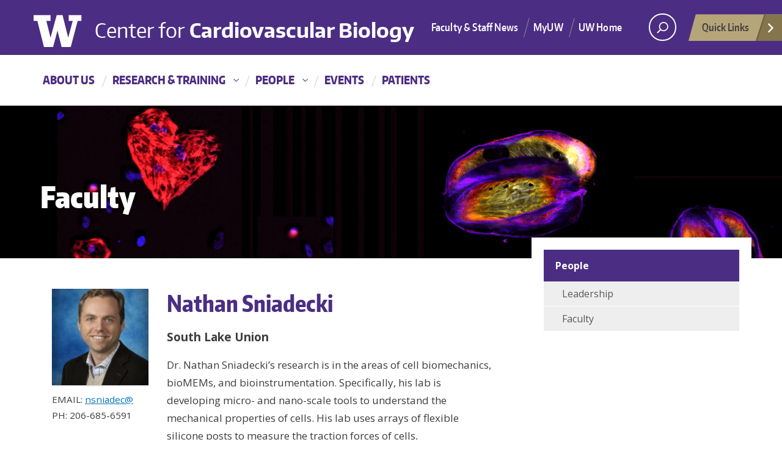

--- FILE ---
content_type: text/css
request_url: https://ccb.uw.edu/wp-content/themes/uw-2014/style.css?ver=2.2.8
body_size: 33264
content:
/*!
Theme Name: UW 2014
Theme URI: https://github.com/uweb/uw-2014
Description: The 2014 theme
Author: UW Web Team
Author URI: https://www.washington.edu/
Version: 2.2.8
GitHub Theme URI: https://github.com/uweb/uw-2014
 *//*! normalize.css v3.0.1 | MIT License | git.io/normalize */html{font-family:sans-serif;-ms-text-size-adjust:100%;-webkit-text-size-adjust:100%}body{margin:0}article,aside,details,figcaption,figure,footer,header,hgroup,main,nav,section,summary{display:block}audio,canvas,progress,video{display:inline-block;vertical-align:baseline}audio:not([controls]){display:none;height:0}[hidden],template{display:none}a{background:transparent}a:active,a:hover{outline:0}abbr[title]{border-bottom:1px dotted}b,strong{font-weight:bold}dfn{font-style:italic}h1{font-size:2em;margin:.67em 0}mark{background:#ff0;color:#000}small{font-size:80%}sub,sup{font-size:75%;line-height:0;position:relative;vertical-align:baseline}sup{top:-0.5em}sub{bottom:-0.25em}img{border:0}svg:not(:root){overflow:hidden}figure{margin:1em 40px}hr{-moz-box-sizing:content-box;box-sizing:content-box;height:0}pre{overflow:auto}code,kbd,pre,samp{font-family:monospace, monospace;font-size:1em}button,input,optgroup,select,textarea{color:inherit;font:inherit;margin:0}button{overflow:visible}button,select{text-transform:none}button,html input[type="button"],input[type="reset"],input[type="submit"]{-webkit-appearance:button;cursor:pointer}button[disabled],html input[disabled]{cursor:default}button::-moz-focus-inner,input::-moz-focus-inner{border:0;padding:0}input{line-height:normal}input[type="checkbox"],input[type="radio"]{box-sizing:border-box;padding:0}input[type="number"]::-webkit-inner-spin-button,input[type="number"]::-webkit-outer-spin-button{height:auto}input[type="search"]{-webkit-appearance:textfield;-moz-box-sizing:content-box;-webkit-box-sizing:content-box;box-sizing:content-box}input[type="search"]::-webkit-search-cancel-button,input[type="search"]::-webkit-search-decoration{-webkit-appearance:none}fieldset{border:1px solid #c0c0c0;margin:0 2px;padding:.35em .625em .75em}legend{border:0;padding:0}textarea{overflow:auto}optgroup{font-weight:bold}table{border-collapse:collapse;border-spacing:0}td,th{padding:0}*{-webkit-box-sizing:border-box;-moz-box-sizing:border-box;box-sizing:border-box}*:before,*:after{-webkit-box-sizing:border-box;-moz-box-sizing:border-box;box-sizing:border-box}html{font-size:10px;-webkit-tap-highlight-color:rgba(0,0,0,0)}body{font-family:"Open Sans",sans-serif;font-size:17px;line-height:1.72222;color:#3D3D3D;background-color:#fff}input,button,select,textarea{font-family:inherit;font-size:inherit;line-height:inherit}a{color:#0074bb;text-decoration:none}a:hover,a:focus{color:#c9c9c9;text-decoration:underline}a:focus{outline:thin dotted;outline:5px auto -webkit-focus-ring-color;outline-offset:-2px}figure{margin:0}img{vertical-align:middle}.img-responsive{width:100% \9;display:block;max-width:100%;height:auto}.img-rounded{border-radius:6px}.img-thumbnail{padding:4px;line-height:1.72222;background-color:#fff;border:1px solid #bdc3c7;border-radius:6px;-o-transition:all .2s ease-in-out;-webkit-transition:all .2s ease-in-out;transition:all .2s ease-in-out;width:100% \9;display:inline-block;max-width:100%;height:auto}.img-circle{border-radius:50%}hr{margin-top:29px;margin-bottom:29px;border:0;border-top:1px solid #8e7bb1}.sr-only{position:absolute;width:1px;height:1px;margin:-1px;padding:0;overflow:hidden;clip:rect(0, 0, 0, 0);border:0}.sr-only-focusable:active,.sr-only-focusable:focus{position:static;width:auto;height:auto;margin:0;overflow:visible;clip:auto}h1,h2,h3,h4,h5,h6,.h1,.h2,.h3,.h4,.h5,.h6{font-family:"Encode Sans Compressed",sans-serif;font-weight:800;line-height:1.3;color:inherit}h1 small,h2 small,h3 small,h4 small,h5 small,h6 small,.h1 small,.h2 small,.h3 small,.h4 small,.h5 small,.h6 small,h1 .small,h2 .small,h3 .small,h4 .small,h5 .small,h6 .small,.h1 .small,.h2 .small,.h3 .small,.h4 .small,.h5 .small,.h6 .small{font-weight:normal;line-height:1;color:#e9e6f0}h1,.h1,h2,.h2,h3,.h3{margin-top:29px;margin-bottom:14.5px}h1 small,.h1 small,h2 small,.h2 small,h3 small,.h3 small,h1 .small,.h1 .small,h2 .small,.h2 .small,h3 .small,.h3 .small{font-size:65%}h4,.h4,h5,.h5,h6,.h6{margin-top:14.5px;margin-bottom:14.5px}h4 small,.h4 small,h5 small,.h5 small,h6 small,.h6 small,h4 .small,.h4 .small,h5 .small,.h5 .small,h6 .small,.h6 .small{font-size:75%}h1,.h1{font-size:37px}h2,.h2{font-size:28px}h3,.h3{font-size:23px}h4,.h4{font-size:21px}h5,.h5{font-size:18px}h6,.h6{font-size:19px}p{margin:0 0 14.5px}.lead{margin-bottom:29px;font-size:19px;font-weight:300;line-height:1.4}@media (min-width:768px){.lead{font-size:25.5px}}small,.small{font-size:88%}cite{font-style:normal}mark,.mark{background-color:#fcf8e3;padding:.2em}.text-left{text-align:left}.text-right{text-align:right}.text-center{text-align:center}.text-justify{text-align:justify}.text-nowrap{white-space:nowrap}.text-lowercase{text-transform:lowercase}.text-uppercase{text-transform:uppercase}.text-capitalize{text-transform:capitalize}.text-muted{color:#bdc3c7}.text-primary{color:#4b2e83}a.text-primary:hover{color:#35215d}a.text-primary:hover{color:#3c2569}.text-success{color:#2ecc71}a.text-success:hover{color:#25a25a}a.text-success:hover{color:#25a35a}.text-info{color:#3498db}a.text-info:hover{color:#217dbb}a.text-info:hover{color:#2a7aaf}.text-warning{color:#f1c40f}a.text-warning:hover{color:#c29d0b}a.text-warning:hover{color:#c19d0c}.text-danger{color:#e74c3c}a.text-danger:hover{color:#d62c1a}a.text-danger:hover{color:#b93d30}.bg-primary{color:#fff;background-color:#4b2e83}a.bg-primary:hover{background-color:#35215d}a.bg-primary:hover{background-color:#35215d}.bg-success{background-color:#dff0d8}a.bg-success:hover{background-color:#c1e2b3}a.bg-success:hover{background-color:#c1e2b3}.bg-info{background-color:#d9edf7}a.bg-info:hover{background-color:#afd9ee}a.bg-info:hover{background-color:#afd9ee}.bg-warning{background-color:#fcf8e3}a.bg-warning:hover{background-color:#f7ecb5}a.bg-warning:hover{background-color:#f7ecb5}.bg-danger{background-color:#f2dede}a.bg-danger:hover{background-color:#e4b9b9}a.bg-danger:hover{background-color:#e4b9b9}.page-header{padding-bottom:13.5px;margin:58px 0 29px;border-bottom:1px solid #e9e6f0}ul,ol{margin-top:0;margin-bottom:14.5px}ul ul,ol ul,ul ol,ol ol{margin-bottom:0}.list-unstyled{padding-left:0;list-style:none}.list-inline{padding-left:0;list-style:none;margin-left:-5px}.list-inline>li{display:inline-block;padding-left:5px;padding-right:5px}dl{margin-top:0;margin-bottom:29px}dt,dd{line-height:1.72222}dt{font-weight:bold}dd{margin-left:0}@media (min-width:768px){.dl-horizontal dt{float:left;width:160px;clear:left;text-align:right;overflow:hidden;text-overflow:ellipsis;white-space:nowrap}.dl-horizontal dd{margin-left:180px}}abbr[title],abbr[data-original-title]{cursor:help;border-bottom:1px dotted #bdc3c7}.initialism{font-size:90%;text-transform:uppercase}blockquote{padding:14.5px 29px;margin:0 0 29px;font-size:21.25px;border-left:5px solid #e9e6f0}blockquote p:last-child,blockquote ul:last-child,blockquote ol:last-child{margin-bottom:0}blockquote footer,blockquote small,blockquote .small{display:block;font-size:80%;line-height:1.72222;color:inherit}blockquote footer:before,blockquote small:before,blockquote .small:before{content:'\2014 \00A0'}.blockquote-reverse,blockquote.pull-right{padding-right:15px;padding-left:0;border-right:5px solid #e9e6f0;border-left:0;text-align:right}.blockquote-reverse footer:before,blockquote.pull-right footer:before,.blockquote-reverse small:before,blockquote.pull-right small:before,.blockquote-reverse .small:before,blockquote.pull-right .small:before{content:''}.blockquote-reverse footer:after,blockquote.pull-right footer:after,.blockquote-reverse small:after,blockquote.pull-right small:after,.blockquote-reverse .small:after,blockquote.pull-right .small:after{content:'\00A0 \2014'}blockquote:before,blockquote:after{content:""}address{margin-bottom:29px;font-style:normal;line-height:1.72222}code,kbd,pre,samp{font-family:Monaco,Menlo,Consolas,"Courier New",monospace}code{padding:2px 4px;font-size:90%;color:#c7254e;background-color:#f9f2f4;border-radius:4px}kbd{padding:2px 4px;font-size:90%;color:white;background-color:#4b2e83;border-radius:3px;box-shadow:inset 0 -1px 0 rgba(0,0,0,0.25)}kbd kbd{padding:0;font-size:100%;box-shadow:none}pre{display:block;padding:14px;margin:0 0 14.5px;font-size:16px;line-height:1.72222;word-break:break-all;word-wrap:break-word;color:inherit;background-color:white;border:1px solid #e9e6f0;border-radius:4px}pre code{padding:0;font-size:inherit;color:inherit;white-space:pre-wrap;background-color:transparent;border-radius:0}.pre-scrollable{max-height:340px;overflow-y:scroll}.container{margin-right:auto;margin-left:auto;padding-left:15px;padding-right:15px}.container:before,.container:after{content:" ";display:table}.container:after{clear:both}.container:before,.container:after{content:" ";display:table}.container:after{clear:both}.container:before,.container:after{content:" ";display:table}.container:after{clear:both}.container:before,.container:after{content:" ";display:table}.container:after{clear:both}@media (min-width:768px){.container{width:750px}}@media (min-width:992px){.container{width:970px}}@media (min-width:1200px){.container{width:1170px}}.container-fluid{margin-right:auto;margin-left:auto;padding-left:15px;padding-right:15px}.container-fluid:before,.container-fluid:after{content:" ";display:table}.container-fluid:after{clear:both}.container-fluid:before,.container-fluid:after{content:" ";display:table}.container-fluid:after{clear:both}.container-fluid:before,.container-fluid:after{content:" ";display:table}.container-fluid:after{clear:both}.container-fluid:before,.container-fluid:after{content:" ";display:table}.container-fluid:after{clear:both}.row{margin-left:-15px;margin-right:-15px}.row:before,.row:after{content:" ";display:table}.row:after{clear:both}.row:before,.row:after{content:" ";display:table}.row:after{clear:both}.row:before,.row:after{content:" ";display:table}.row:after{clear:both}.row:before,.row:after{content:" ";display:table}.row:after{clear:both}.col-xs-1,.col-sm-1,.col-md-1,.col-lg-1,.col-xs-2,.col-sm-2,.col-md-2,.col-lg-2,.col-xs-3,.col-sm-3,.col-md-3,.col-lg-3,.col-xs-4,.col-sm-4,.col-md-4,.col-lg-4,.col-xs-5,.col-sm-5,.col-md-5,.col-lg-5,.col-xs-6,.col-sm-6,.col-md-6,.col-lg-6,.col-xs-7,.col-sm-7,.col-md-7,.col-lg-7,.col-xs-8,.col-sm-8,.col-md-8,.col-lg-8,.col-xs-9,.col-sm-9,.col-md-9,.col-lg-9,.col-xs-10,.col-sm-10,.col-md-10,.col-lg-10,.col-xs-11,.col-sm-11,.col-md-11,.col-lg-11,.col-xs-12,.col-sm-12,.col-md-12,.col-lg-12{position:relative;min-height:1px;padding-left:15px;padding-right:15px}.col-xs-1,.col-xs-2,.col-xs-3,.col-xs-4,.col-xs-5,.col-xs-6,.col-xs-7,.col-xs-8,.col-xs-9,.col-xs-10,.col-xs-11,.col-xs-12{float:left}.col-xs-12{width:100%}.col-xs-11{width:91.66666667%}.col-xs-10{width:83.33333333%}.col-xs-9{width:75%}.col-xs-8{width:66.66666667%}.col-xs-7{width:58.33333333%}.col-xs-6{width:50%}.col-xs-5{width:41.66666667%}.col-xs-4{width:33.33333333%}.col-xs-3{width:25%}.col-xs-2{width:16.66666667%}.col-xs-1{width:8.33333333%}.col-xs-pull-12{right:100%}.col-xs-pull-11{right:91.66666667%}.col-xs-pull-10{right:83.33333333%}.col-xs-pull-9{right:75%}.col-xs-pull-8{right:66.66666667%}.col-xs-pull-7{right:58.33333333%}.col-xs-pull-6{right:50%}.col-xs-pull-5{right:41.66666667%}.col-xs-pull-4{right:33.33333333%}.col-xs-pull-3{right:25%}.col-xs-pull-2{right:16.66666667%}.col-xs-pull-1{right:8.33333333%}.col-xs-pull-0{right:auto}.col-xs-push-12{left:100%}.col-xs-push-11{left:91.66666667%}.col-xs-push-10{left:83.33333333%}.col-xs-push-9{left:75%}.col-xs-push-8{left:66.66666667%}.col-xs-push-7{left:58.33333333%}.col-xs-push-6{left:50%}.col-xs-push-5{left:41.66666667%}.col-xs-push-4{left:33.33333333%}.col-xs-push-3{left:25%}.col-xs-push-2{left:16.66666667%}.col-xs-push-1{left:8.33333333%}.col-xs-push-0{left:auto}.col-xs-offset-12{margin-left:100%}.col-xs-offset-11{margin-left:91.66666667%}.col-xs-offset-10{margin-left:83.33333333%}.col-xs-offset-9{margin-left:75%}.col-xs-offset-8{margin-left:66.66666667%}.col-xs-offset-7{margin-left:58.33333333%}.col-xs-offset-6{margin-left:50%}.col-xs-offset-5{margin-left:41.66666667%}.col-xs-offset-4{margin-left:33.33333333%}.col-xs-offset-3{margin-left:25%}.col-xs-offset-2{margin-left:16.66666667%}.col-xs-offset-1{margin-left:8.33333333%}.col-xs-offset-0{margin-left:0%}@media (min-width:768px){.col-sm-1,.col-sm-2,.col-sm-3,.col-sm-4,.col-sm-5,.col-sm-6,.col-sm-7,.col-sm-8,.col-sm-9,.col-sm-10,.col-sm-11,.col-sm-12{float:left}.col-sm-12{width:100%}.col-sm-11{width:91.66666667%}.col-sm-10{width:83.33333333%}.col-sm-9{width:75%}.col-sm-8{width:66.66666667%}.col-sm-7{width:58.33333333%}.col-sm-6{width:50%}.col-sm-5{width:41.66666667%}.col-sm-4{width:33.33333333%}.col-sm-3{width:25%}.col-sm-2{width:16.66666667%}.col-sm-1{width:8.33333333%}.col-sm-pull-12{right:100%}.col-sm-pull-11{right:91.66666667%}.col-sm-pull-10{right:83.33333333%}.col-sm-pull-9{right:75%}.col-sm-pull-8{right:66.66666667%}.col-sm-pull-7{right:58.33333333%}.col-sm-pull-6{right:50%}.col-sm-pull-5{right:41.66666667%}.col-sm-pull-4{right:33.33333333%}.col-sm-pull-3{right:25%}.col-sm-pull-2{right:16.66666667%}.col-sm-pull-1{right:8.33333333%}.col-sm-pull-0{right:auto}.col-sm-push-12{left:100%}.col-sm-push-11{left:91.66666667%}.col-sm-push-10{left:83.33333333%}.col-sm-push-9{left:75%}.col-sm-push-8{left:66.66666667%}.col-sm-push-7{left:58.33333333%}.col-sm-push-6{left:50%}.col-sm-push-5{left:41.66666667%}.col-sm-push-4{left:33.33333333%}.col-sm-push-3{left:25%}.col-sm-push-2{left:16.66666667%}.col-sm-push-1{left:8.33333333%}.col-sm-push-0{left:auto}.col-sm-offset-12{margin-left:100%}.col-sm-offset-11{margin-left:91.66666667%}.col-sm-offset-10{margin-left:83.33333333%}.col-sm-offset-9{margin-left:75%}.col-sm-offset-8{margin-left:66.66666667%}.col-sm-offset-7{margin-left:58.33333333%}.col-sm-offset-6{margin-left:50%}.col-sm-offset-5{margin-left:41.66666667%}.col-sm-offset-4{margin-left:33.33333333%}.col-sm-offset-3{margin-left:25%}.col-sm-offset-2{margin-left:16.66666667%}.col-sm-offset-1{margin-left:8.33333333%}.col-sm-offset-0{margin-left:0%}}@media (min-width:992px){.col-md-1,.col-md-2,.col-md-3,.col-md-4,.col-md-5,.col-md-6,.col-md-7,.col-md-8,.col-md-9,.col-md-10,.col-md-11,.col-md-12{float:left}.col-md-12{width:100%}.col-md-11{width:91.66666667%}.col-md-10{width:83.33333333%}.col-md-9{width:75%}.col-md-8{width:66.66666667%}.col-md-7{width:58.33333333%}.col-md-6{width:50%}.col-md-5{width:41.66666667%}.col-md-4{width:33.33333333%}.col-md-3{width:25%}.col-md-2{width:16.66666667%}.col-md-1{width:8.33333333%}.col-md-pull-12{right:100%}.col-md-pull-11{right:91.66666667%}.col-md-pull-10{right:83.33333333%}.col-md-pull-9{right:75%}.col-md-pull-8{right:66.66666667%}.col-md-pull-7{right:58.33333333%}.col-md-pull-6{right:50%}.col-md-pull-5{right:41.66666667%}.col-md-pull-4{right:33.33333333%}.col-md-pull-3{right:25%}.col-md-pull-2{right:16.66666667%}.col-md-pull-1{right:8.33333333%}.col-md-pull-0{right:auto}.col-md-push-12{left:100%}.col-md-push-11{left:91.66666667%}.col-md-push-10{left:83.33333333%}.col-md-push-9{left:75%}.col-md-push-8{left:66.66666667%}.col-md-push-7{left:58.33333333%}.col-md-push-6{left:50%}.col-md-push-5{left:41.66666667%}.col-md-push-4{left:33.33333333%}.col-md-push-3{left:25%}.col-md-push-2{left:16.66666667%}.col-md-push-1{left:8.33333333%}.col-md-push-0{left:auto}.col-md-offset-12{margin-left:100%}.col-md-offset-11{margin-left:91.66666667%}.col-md-offset-10{margin-left:83.33333333%}.col-md-offset-9{margin-left:75%}.col-md-offset-8{margin-left:66.66666667%}.col-md-offset-7{margin-left:58.33333333%}.col-md-offset-6{margin-left:50%}.col-md-offset-5{margin-left:41.66666667%}.col-md-offset-4{margin-left:33.33333333%}.col-md-offset-3{margin-left:25%}.col-md-offset-2{margin-left:16.66666667%}.col-md-offset-1{margin-left:8.33333333%}.col-md-offset-0{margin-left:0%}}@media (min-width:1200px){.col-lg-1,.col-lg-2,.col-lg-3,.col-lg-4,.col-lg-5,.col-lg-6,.col-lg-7,.col-lg-8,.col-lg-9,.col-lg-10,.col-lg-11,.col-lg-12{float:left}.col-lg-12{width:100%}.col-lg-11{width:91.66666667%}.col-lg-10{width:83.33333333%}.col-lg-9{width:75%}.col-lg-8{width:66.66666667%}.col-lg-7{width:58.33333333%}.col-lg-6{width:50%}.col-lg-5{width:41.66666667%}.col-lg-4{width:33.33333333%}.col-lg-3{width:25%}.col-lg-2{width:16.66666667%}.col-lg-1{width:8.33333333%}.col-lg-pull-12{right:100%}.col-lg-pull-11{right:91.66666667%}.col-lg-pull-10{right:83.33333333%}.col-lg-pull-9{right:75%}.col-lg-pull-8{right:66.66666667%}.col-lg-pull-7{right:58.33333333%}.col-lg-pull-6{right:50%}.col-lg-pull-5{right:41.66666667%}.col-lg-pull-4{right:33.33333333%}.col-lg-pull-3{right:25%}.col-lg-pull-2{right:16.66666667%}.col-lg-pull-1{right:8.33333333%}.col-lg-pull-0{right:auto}.col-lg-push-12{left:100%}.col-lg-push-11{left:91.66666667%}.col-lg-push-10{left:83.33333333%}.col-lg-push-9{left:75%}.col-lg-push-8{left:66.66666667%}.col-lg-push-7{left:58.33333333%}.col-lg-push-6{left:50%}.col-lg-push-5{left:41.66666667%}.col-lg-push-4{left:33.33333333%}.col-lg-push-3{left:25%}.col-lg-push-2{left:16.66666667%}.col-lg-push-1{left:8.33333333%}.col-lg-push-0{left:auto}.col-lg-offset-12{margin-left:100%}.col-lg-offset-11{margin-left:91.66666667%}.col-lg-offset-10{margin-left:83.33333333%}.col-lg-offset-9{margin-left:75%}.col-lg-offset-8{margin-left:66.66666667%}.col-lg-offset-7{margin-left:58.33333333%}.col-lg-offset-6{margin-left:50%}.col-lg-offset-5{margin-left:41.66666667%}.col-lg-offset-4{margin-left:33.33333333%}.col-lg-offset-3{margin-left:25%}.col-lg-offset-2{margin-left:16.66666667%}.col-lg-offset-1{margin-left:8.33333333%}.col-lg-offset-0{margin-left:0%}}fieldset{padding:0;margin:0;border:0;min-width:0}legend{display:block;width:100%;padding:0;margin-bottom:29px;font-size:25.5px;line-height:inherit;color:inherit;border:0;border-bottom:1px solid #e5e5e5}label{display:inline-block;max-width:100%;margin-bottom:5px;font-weight:bold}input[type="search"]{-webkit-box-sizing:border-box;-moz-box-sizing:border-box;box-sizing:border-box}input[type="radio"],input[type="checkbox"]{margin:4px 0 0;margin-top:1px \9;line-height:normal}input[type="file"]{display:block}input[type="range"]{display:block;width:100%}select[multiple],select[size]{height:auto}input[type="file"]:focus,input[type="radio"]:focus,input[type="checkbox"]:focus{outline:thin dotted;outline:5px auto -webkit-focus-ring-color;outline-offset:-2px}output{display:block;padding-top:7px;font-size:17px;line-height:1.72222;color:#c9c9c9}.form-control{display:block;width:100%;height:41px;padding:6px 12px;font-size:17px;line-height:1.72222;color:#c9c9c9;background-color:white;background-image:none;border:1px solid #ccc;border-radius:6px;-webkit-box-shadow:inset 0 1px 1px rgba(0,0,0,0.075);box-shadow:inset 0 1px 1px rgba(0,0,0,0.075);-o-transition:border-color ease-in-out .15s, box-shadow ease-in-out .15s;-webkit-transition:border-color ease-in-out .15s, box-shadow ease-in-out .15s;transition:border-color ease-in-out .15s, box-shadow ease-in-out .15s}.form-control:focus{border-color:#66afe9;outline:0;-webkit-box-shadow:inset 0 1px 1px rgba(0,0,0,.075), 0 0 8px rgba(102, 175, 233, 0.6);box-shadow:inset 0 1px 1px rgba(0,0,0,.075), 0 0 8px rgba(102, 175, 233, 0.6)}.form-group.focus .form-control,.form-control:focus{border-color:#4b2e83;outline:0;-webkit-box-shadow:none;box-shadow:none}.form-control::-moz-placeholder{color:#bdc3c7;opacity:1}.form-control:-ms-input-placeholder{color:#bdc3c7}.form-control::-webkit-input-placeholder{color:#bdc3c7}.form-control:-moz-placeholder{color:#bdc3c7}.form-control::-moz-placeholder{color:#bdc3c7;opacity:1}.form-control:-ms-input-placeholder{color:#bdc3c7}.form-control::-webkit-input-placeholder{color:#bdc3c7}.form-control.placeholder{color:#bdc3c7}.form-control[disabled],.form-control[readonly],fieldset[disabled] .form-control{cursor:not-allowed;background-color:#fafafa;opacity:1}textarea.form-control{height:auto}input[type="search"]{-webkit-appearance:none}input[type="date"],input[type="time"],input[type="datetime-local"],input[type="month"]{line-height:41px;line-height:1.72222 \0}input[type="date"].input-sm,input[type="time"].input-sm,input[type="datetime-local"].input-sm,input[type="month"].input-sm{line-height:35px}input[type="date"].input-lg,input[type="time"].input-lg,input[type="datetime-local"].input-lg,input[type="month"].input-lg{line-height:45px}.form-group{margin-bottom:15px}.radio,.checkbox{position:relative;display:block;min-height:29px;margin-top:10px;margin-bottom:10px}.radio label,.checkbox label{padding-left:20px;margin-bottom:0;font-weight:normal;cursor:pointer}.radio input[type="radio"],.radio-inline input[type="radio"],.checkbox input[type="checkbox"],.checkbox-inline input[type="checkbox"]{position:absolute;margin-left:-20px;margin-top:4px \9}.radio+.radio,.checkbox+.checkbox{margin-top:-5px}.radio-inline,.checkbox-inline{display:inline-block;padding-left:20px;margin-bottom:0;vertical-align:middle;font-weight:normal;cursor:pointer}.radio-inline+.radio-inline,.checkbox-inline+.checkbox-inline{margin-top:0;margin-left:10px}input[type="radio"][disabled],input[type="checkbox"][disabled],input[type="radio"].disabled,input[type="checkbox"].disabled,fieldset[disabled] input[type="radio"],fieldset[disabled] input[type="checkbox"]{cursor:not-allowed}.radio-inline.disabled,.checkbox-inline.disabled,fieldset[disabled] .radio-inline,fieldset[disabled] .checkbox-inline{cursor:not-allowed}.radio.disabled label,.checkbox.disabled label,fieldset[disabled] .radio label,fieldset[disabled] .checkbox label{cursor:not-allowed}.form-control-static{padding-top:7px;padding-bottom:7px;margin-bottom:0}.form-control-static.input-lg,.form-control-static.input-sm{padding-left:0;padding-right:0}.input-sm,.form-horizontal .form-group-sm .form-control{height:35px;padding:5px 10px;font-size:15px;line-height:1.5;border-radius:3px}select.input-sm{height:35px;line-height:35px}textarea.input-sm,select[multiple].input-sm{height:auto}select.input-sm{height:35px;line-height:35px}textarea.input-sm,select[multiple].input-sm{height:auto}.input-lg,.form-horizontal .form-group-lg .form-control{height:45px;padding:10px 16px;font-size:22px;line-height:1.33;border-radius:6px}select.input-lg{height:45px;line-height:45px}textarea.input-lg,select[multiple].input-lg{height:auto}select.input-lg{height:45px;line-height:45px}textarea.input-lg,select[multiple].input-lg{height:auto}.has-feedback{position:relative}.has-feedback .form-control{padding-right:51.25px}.form-control-feedback{position:absolute;top:34px;right:0;z-index:2;display:block;width:41px;height:41px;line-height:41px;text-align:center}.input-lg+.form-control-feedback{width:45px;height:45px;line-height:45px}.input-sm+.form-control-feedback{width:35px;height:35px;line-height:35px}.has-success .help-block,.has-success .control-label,.has-success .radio,.has-success .checkbox,.has-success .radio-inline,.has-success .checkbox-inline{color:#2ecc71}.has-success .form-control{border-color:#2ecc71;-webkit-box-shadow:inset 0 1px 1px rgba(0,0,0,0.075);box-shadow:inset 0 1px 1px rgba(0,0,0,0.075)}.has-success .form-control:focus{border-color:#25a25a;-webkit-box-shadow:inset 0 1px 1px rgba(0,0,0,0.075),0 0 6px #7ee2a8;box-shadow:inset 0 1px 1px rgba(0,0,0,0.075),0 0 6px #7ee2a8}.has-success .input-group-addon{color:#2ecc71;border-color:#2ecc71;background-color:#dff0d8}.has-success .form-control-feedback{color:#2ecc71}.has-success .help-block,.has-success .control-label,.has-success .radio,.has-success .checkbox,.has-success .radio-inline,.has-success .checkbox-inline{color:#2ecc71}.has-success .form-control{color:#2ecc71;border-color:#2ecc71;-webkit-box-shadow:none;box-shadow:none}.has-success .form-control::-moz-placeholder{color:#2ecc71;opacity:1}.has-success .form-control:-ms-input-placeholder{color:#2ecc71}.has-success .form-control::-webkit-input-placeholder{color:#2ecc71}.has-success .form-control:-moz-placeholder{color:#2ecc71}.has-success .form-control::-moz-placeholder{color:#2ecc71;opacity:1}.has-success .form-control:-ms-input-placeholder{color:#2ecc71}.has-success .form-control::-webkit-input-placeholder{color:#2ecc71}.has-success .form-control.placeholder{color:#2ecc71}.has-success .form-control:focus{border-color:#2ecc71;-webkit-box-shadow:none;box-shadow:none}.has-success .input-group-addon{color:#2ecc71;border-color:#2ecc71;background-color:#dff0d8}.has-warning .help-block,.has-warning .control-label,.has-warning .radio,.has-warning .checkbox,.has-warning .radio-inline,.has-warning .checkbox-inline{color:#f1c40f}.has-warning .form-control{border-color:#f1c40f;-webkit-box-shadow:inset 0 1px 1px rgba(0,0,0,0.075);box-shadow:inset 0 1px 1px rgba(0,0,0,0.075)}.has-warning .form-control:focus{border-color:#c29d0b;-webkit-box-shadow:inset 0 1px 1px rgba(0,0,0,0.075),0 0 6px #f7dc6f;box-shadow:inset 0 1px 1px rgba(0,0,0,0.075),0 0 6px #f7dc6f}.has-warning .input-group-addon{color:#f1c40f;border-color:#f1c40f;background-color:#fcf8e3}.has-warning .form-control-feedback{color:#f1c40f}.has-warning .help-block,.has-warning .control-label,.has-warning .radio,.has-warning .checkbox,.has-warning .radio-inline,.has-warning .checkbox-inline{color:#f1c40f}.has-warning .form-control{color:#f1c40f;border-color:#f1c40f;-webkit-box-shadow:none;box-shadow:none}.has-warning .form-control::-moz-placeholder{color:#f1c40f;opacity:1}.has-warning .form-control:-ms-input-placeholder{color:#f1c40f}.has-warning .form-control::-webkit-input-placeholder{color:#f1c40f}.has-warning .form-control:-moz-placeholder{color:#f1c40f}.has-warning .form-control::-moz-placeholder{color:#f1c40f;opacity:1}.has-warning .form-control:-ms-input-placeholder{color:#f1c40f}.has-warning .form-control::-webkit-input-placeholder{color:#f1c40f}.has-warning .form-control.placeholder{color:#f1c40f}.has-warning .form-control:focus{border-color:#f1c40f;-webkit-box-shadow:none;box-shadow:none}.has-warning .input-group-addon{color:#f1c40f;border-color:#f1c40f;background-color:#fcf8e3}.has-error .help-block,.has-error .control-label,.has-error .radio,.has-error .checkbox,.has-error .radio-inline,.has-error .checkbox-inline{color:#e74c3c}.has-error .form-control{border-color:#e74c3c;-webkit-box-shadow:inset 0 1px 1px rgba(0,0,0,0.075);box-shadow:inset 0 1px 1px rgba(0,0,0,0.075)}.has-error .form-control:focus{border-color:#d62c1a;-webkit-box-shadow:inset 0 1px 1px rgba(0,0,0,0.075),0 0 6px #f29f97;box-shadow:inset 0 1px 1px rgba(0,0,0,0.075),0 0 6px #f29f97}.has-error .input-group-addon{color:#e74c3c;border-color:#e74c3c;background-color:#f2dede}.has-error .form-control-feedback{color:#e74c3c}.has-error .help-block,.has-error .control-label,.has-error .radio,.has-error .checkbox,.has-error .radio-inline,.has-error .checkbox-inline{color:#e74c3c}.has-error .form-control{color:#e74c3c;border-color:#e74c3c;-webkit-box-shadow:none;box-shadow:none}.has-error .form-control::-moz-placeholder{color:#e74c3c;opacity:1}.has-error .form-control:-ms-input-placeholder{color:#e74c3c}.has-error .form-control::-webkit-input-placeholder{color:#e74c3c}.has-error .form-control:-moz-placeholder{color:#e74c3c}.has-error .form-control::-moz-placeholder{color:#e74c3c;opacity:1}.has-error .form-control:-ms-input-placeholder{color:#e74c3c}.has-error .form-control::-webkit-input-placeholder{color:#e74c3c}.has-error .form-control.placeholder{color:#e74c3c}.has-error .form-control:focus{border-color:#e74c3c;-webkit-box-shadow:none;box-shadow:none}.has-error .input-group-addon{color:#e74c3c;border-color:#e74c3c;background-color:#f2dede}.has-feedback label.sr-only~.form-control-feedback{top:0}.help-block{display:block;margin-top:5px;margin-bottom:10px;color:#7d7d7d}@media (min-width:768px){.form-inline .form-group{display:inline-block;margin-bottom:0;vertical-align:middle}.form-inline .form-control{display:inline-block;width:auto;vertical-align:middle}.form-inline .input-group{display:inline-table;vertical-align:middle}.form-inline .input-group .input-group-addon,.form-inline .input-group .input-group-btn,.form-inline .input-group .form-control{width:auto}.form-inline .input-group>.form-control{width:100%}.form-inline .control-label{margin-bottom:0;vertical-align:middle}.form-inline .radio,.form-inline .checkbox{display:inline-block;margin-top:0;margin-bottom:0;vertical-align:middle}.form-inline .radio label,.form-inline .checkbox label{padding-left:0}.form-inline .radio input[type="radio"],.form-inline .checkbox input[type="checkbox"]{position:relative;margin-left:0}.form-inline .has-feedback .form-control-feedback{top:0}}.form-horizontal .radio,.form-horizontal .checkbox,.form-horizontal .radio-inline,.form-horizontal .checkbox-inline{margin-top:0;margin-bottom:0;padding-top:7px}.form-horizontal .radio,.form-horizontal .checkbox{min-height:36px}.form-horizontal .form-group{margin-left:-15px;margin-right:-15px}.form-horizontal .form-group:before,.form-horizontal .form-group:after{content:" ";display:table}.form-horizontal .form-group:after{clear:both}.form-horizontal .form-group:before,.form-horizontal .form-group:after{content:" ";display:table}.form-horizontal .form-group:after{clear:both}.form-horizontal .form-group:before,.form-horizontal .form-group:after{content:" ";display:table}.form-horizontal .form-group:after{clear:both}.form-horizontal .form-group:before,.form-horizontal .form-group:after{content:" ";display:table}.form-horizontal .form-group:after{clear:both}@media (min-width:768px){.form-horizontal .control-label{text-align:right;margin-bottom:0;padding-top:7px}}.form-horizontal .has-feedback .form-control-feedback{top:0;right:15px}@media (min-width:768px){.form-horizontal .form-group-lg .control-label{padding-top:14.3px}}@media (min-width:768px){.form-horizontal .form-group-sm .control-label{padding-top:6px}}.btn{display:inline-block;margin-bottom:0;font-weight:normal;text-align:center;vertical-align:middle;cursor:pointer;background-image:none;border:1px solid transparent;white-space:nowrap;padding:6px 12px;font-size:17px;line-height:1.72222;border-radius:4px;-webkit-user-select:none;-moz-user-select:none;-ms-user-select:none;-o-user-select:none;user-select:none}.btn:focus,.btn:active:focus,.btn.active:focus{outline:thin dotted;outline:5px auto -webkit-focus-ring-color;outline-offset:-2px}.btn:hover,.btn:focus{color:white;text-decoration:none}.btn:active,.btn.active{outline:0;background-image:none;-webkit-box-shadow:inset 0 3px 5px rgba(0,0,0,0.125);box-shadow:inset 0 3px 5px rgba(0,0,0,0.125)}.btn.disabled,.btn[disabled],fieldset[disabled] .btn{cursor:not-allowed;pointer-events:none;opacity:.65;filter:alpha(opacity=65);-webkit-box-shadow:none;box-shadow:none}.btn-default{color:white;background-color:#bdc3c7;border-color:#ccc}.btn-default:hover,.btn-default:focus,.btn-default:active,.btn-default.active,.open>.dropdown-toggle.btn-default{color:white;background-color:#a1aab0;border-color:#adadad}.btn-default:active,.btn-default.active,.open>.dropdown-toggle.btn-default{background-image:none}.btn-default.disabled,.btn-default[disabled],fieldset[disabled] .btn-default,.btn-default.disabled:hover,.btn-default[disabled]:hover,fieldset[disabled] .btn-default:hover,.btn-default.disabled:focus,.btn-default[disabled]:focus,fieldset[disabled] .btn-default:focus,.btn-default.disabled:active,.btn-default[disabled]:active,fieldset[disabled] .btn-default:active,.btn-default.disabled.active,.btn-default[disabled].active,fieldset[disabled] .btn-default.active{background-color:#bdc3c7;border-color:#ccc}.btn-default .badge{color:#bdc3c7;background-color:white}.btn-primary{color:#fff;background-color:#4b2e83;border-color:#402770}.btn-primary:hover,.btn-primary:focus,.btn-primary:active,.btn-primary.active,.open>.dropdown-toggle.btn-primary{color:#fff;background-color:#35215d;border-color:#261743}.btn-primary:active,.btn-primary.active,.open>.dropdown-toggle.btn-primary{background-image:none}.btn-primary.disabled,.btn-primary[disabled],fieldset[disabled] .btn-primary,.btn-primary.disabled:hover,.btn-primary[disabled]:hover,fieldset[disabled] .btn-primary:hover,.btn-primary.disabled:focus,.btn-primary[disabled]:focus,fieldset[disabled] .btn-primary:focus,.btn-primary.disabled:active,.btn-primary[disabled]:active,fieldset[disabled] .btn-primary:active,.btn-primary.disabled.active,.btn-primary[disabled].active,fieldset[disabled] .btn-primary.active{background-color:#4b2e83;border-color:#402770}.btn-primary .badge{color:#4b2e83;background-color:#fff}.btn-success{color:#fff;background-color:#2ecc71;border-color:#29b765}.btn-success:hover,.btn-success:focus,.btn-success:active,.btn-success.active,.open>.dropdown-toggle.btn-success{color:#fff;background-color:#25a25a;border-color:#1e854a}.btn-success:active,.btn-success.active,.open>.dropdown-toggle.btn-success{background-image:none}.btn-success.disabled,.btn-success[disabled],fieldset[disabled] .btn-success,.btn-success.disabled:hover,.btn-success[disabled]:hover,fieldset[disabled] .btn-success:hover,.btn-success.disabled:focus,.btn-success[disabled]:focus,fieldset[disabled] .btn-success:focus,.btn-success.disabled:active,.btn-success[disabled]:active,fieldset[disabled] .btn-success:active,.btn-success.disabled.active,.btn-success[disabled].active,fieldset[disabled] .btn-success.active{background-color:#2ecc71;border-color:#29b765}.btn-success .badge{color:#2ecc71;background-color:#fff}.btn-info{color:#fff;background-color:#3498db;border-color:#258cd1}.btn-info:hover,.btn-info:focus,.btn-info:active,.btn-info.active,.open>.dropdown-toggle.btn-info{color:#fff;background-color:#217dbb;border-color:#1c699d}.btn-info:active,.btn-info.active,.open>.dropdown-toggle.btn-info{background-image:none}.btn-info.disabled,.btn-info[disabled],fieldset[disabled] .btn-info,.btn-info.disabled:hover,.btn-info[disabled]:hover,fieldset[disabled] .btn-info:hover,.btn-info.disabled:focus,.btn-info[disabled]:focus,fieldset[disabled] .btn-info:focus,.btn-info.disabled:active,.btn-info[disabled]:active,fieldset[disabled] .btn-info:active,.btn-info.disabled.active,.btn-info[disabled].active,fieldset[disabled] .btn-info.active{background-color:#3498db;border-color:#258cd1}.btn-info .badge{color:#3498db;background-color:#fff}.btn-warning{color:#fff;background-color:#f1c40f;border-color:#dab10d}.btn-warning:hover,.btn-warning:focus,.btn-warning:active,.btn-warning.active,.open>.dropdown-toggle.btn-warning{color:#fff;background-color:#c29d0b;border-color:#a08209}.btn-warning:active,.btn-warning.active,.open>.dropdown-toggle.btn-warning{background-image:none}.btn-warning.disabled,.btn-warning[disabled],fieldset[disabled] .btn-warning,.btn-warning.disabled:hover,.btn-warning[disabled]:hover,fieldset[disabled] .btn-warning:hover,.btn-warning.disabled:focus,.btn-warning[disabled]:focus,fieldset[disabled] .btn-warning:focus,.btn-warning.disabled:active,.btn-warning[disabled]:active,fieldset[disabled] .btn-warning:active,.btn-warning.disabled.active,.btn-warning[disabled].active,fieldset[disabled] .btn-warning.active{background-color:#f1c40f;border-color:#dab10d}.btn-warning .badge{color:#f1c40f;background-color:#fff}.btn-danger{color:#fff;background-color:#e74c3c;border-color:#e43725}.btn-danger:hover,.btn-danger:focus,.btn-danger:active,.btn-danger.active,.open>.dropdown-toggle.btn-danger{color:#fff;background-color:#d62c1a;border-color:#b62516}.btn-danger:active,.btn-danger.active,.open>.dropdown-toggle.btn-danger{background-image:none}.btn-danger.disabled,.btn-danger[disabled],fieldset[disabled] .btn-danger,.btn-danger.disabled:hover,.btn-danger[disabled]:hover,fieldset[disabled] .btn-danger:hover,.btn-danger.disabled:focus,.btn-danger[disabled]:focus,fieldset[disabled] .btn-danger:focus,.btn-danger.disabled:active,.btn-danger[disabled]:active,fieldset[disabled] .btn-danger:active,.btn-danger.disabled.active,.btn-danger[disabled].active,fieldset[disabled] .btn-danger.active{background-color:#e74c3c;border-color:#e43725}.btn-danger .badge{color:#e74c3c;background-color:#fff}.btn-link{color:#0074bb;font-weight:normal;cursor:pointer;border-radius:0}.btn-link,.btn-link:active,.btn-link[disabled],fieldset[disabled] .btn-link{background-color:transparent;-webkit-box-shadow:none;box-shadow:none}.btn-link,.btn-link:hover,.btn-link:focus,.btn-link:active{border-color:transparent}.btn-link:hover,.btn-link:focus{color:#c9c9c9;text-decoration:underline;background-color:transparent}.btn-link[disabled]:hover,fieldset[disabled] .btn-link:hover,.btn-link[disabled]:focus,fieldset[disabled] .btn-link:focus{color:#bdc3c7;text-decoration:none}.btn-lg{padding:10px 16px;font-size:22px;line-height:1.33;border-radius:6px}.btn-sm{padding:5px 10px;font-size:15px;line-height:1.5;border-radius:3px}.btn-xs{padding:1px 5px;font-size:15px;line-height:1.5;border-radius:3px}.btn-block{display:block;width:100%}.btn-block+.btn-block{margin-top:5px}input[type="submit"].btn-block,input[type="reset"].btn-block,input[type="button"].btn-block{width:100%}.clearfix:before,.clearfix:after,.dl-horizontal dd:before,.dl-horizontal dd:after,.container:before,.container:after,.container-fluid:before,.container-fluid:after,.row:before,.row:after,.form-horizontal .form-group:before,.form-horizontal .form-group:after{content:" ";display:table}.clearfix:after,.dl-horizontal dd:after,.container:after,.container-fluid:after,.row:after,.form-horizontal .form-group:after{clear:both}.clearfix:before,.clearfix:after,.dl-horizontal dd:before,.dl-horizontal dd:after,.container:before,.container:after,.container-fluid:before,.container-fluid:after,.row:before,.row:after,.form-horizontal .form-group:before,.form-horizontal .form-group:after{content:" ";display:table}.clearfix:after,.dl-horizontal dd:after,.container:after,.container-fluid:after,.row:after,.form-horizontal .form-group:after{clear:both}.center-block{display:block;margin-left:auto;margin-right:auto}.pull-right{float:right !important}.pull-left{float:left !important}.hide{display:none !important}.show{display:block !important}.invisible{visibility:hidden}.text-hide{font:0/0 a;color:transparent;text-shadow:none;background-color:transparent;border:0}.hidden{display:none !important;visibility:hidden !important}.affix{position:fixed;-webkit-transform:translate3d(0, 0, 0);transform:translate3d(0, 0, 0)}@-ms-viewport{width:device-width}.visible-xs,.visible-sm,.visible-md,.visible-lg{display:none !important}.visible-xs,.visible-sm,.visible-md,.visible-lg,tr.visible-xs,tr.visible-sm,tr.visible-md,tr.visible-lg,th.visible-xs,th.visible-sm,th.visible-md,th.visible-lg,td.visible-xs,td.visible-sm,td.visible-md,td.visible-lg{display:none !important}.visible-xs-block,.visible-xs-inline,.visible-xs-inline-block,.visible-sm-block,.visible-sm-inline,.visible-sm-inline-block,.visible-md-block,.visible-md-inline,.visible-md-inline-block,.visible-lg-block,.visible-lg-inline,.visible-lg-inline-block{display:none !important}@media (max-width:767px){.visible-xs{display:block !important}table.visible-xs{display:table}tr.visible-xs{display:table-row !important}th.visible-xs,td.visible-xs{display:table-cell !important}tr.visible-xs{display:table-row !important}th.visible-xs,td.visible-xs{display:table-cell !important}}@media (max-width:767px){.visible-xs-block{display:block !important}}@media (max-width:767px){.visible-xs-inline{display:inline !important}}@media (max-width:767px){.visible-xs-inline-block{display:inline-block !important}}@media (min-width:768px) and (max-width:991px){.visible-sm{display:block !important}table.visible-sm{display:table}tr.visible-sm{display:table-row !important}th.visible-sm,td.visible-sm{display:table-cell !important}tr.visible-sm{display:table-row !important}th.visible-sm,td.visible-sm{display:table-cell !important}}@media (min-width:768px) and (max-width:991px){.visible-sm-block{display:block !important}}@media (min-width:768px) and (max-width:991px){.visible-sm-inline{display:inline !important}}@media (min-width:768px) and (max-width:991px){.visible-sm-inline-block{display:inline-block !important}}@media (min-width:992px) and (max-width:1199px){.visible-md{display:block !important}table.visible-md{display:table}tr.visible-md{display:table-row !important}th.visible-md,td.visible-md{display:table-cell !important}tr.visible-md{display:table-row !important}th.visible-md,td.visible-md{display:table-cell !important}}@media (min-width:992px) and (max-width:1199px){.visible-md-block{display:block !important}}@media (min-width:992px) and (max-width:1199px){.visible-md-inline{display:inline !important}}@media (min-width:992px) and (max-width:1199px){.visible-md-inline-block{display:inline-block !important}}@media (min-width:1200px){.visible-lg{display:block !important}table.visible-lg{display:table}tr.visible-lg{display:table-row !important}th.visible-lg,td.visible-lg{display:table-cell !important}tr.visible-lg{display:table-row !important}th.visible-lg,td.visible-lg{display:table-cell !important}}@media (min-width:1200px){.visible-lg-block{display:block !important}}@media (min-width:1200px){.visible-lg-inline{display:inline !important}}@media (min-width:1200px){.visible-lg-inline-block{display:inline-block !important}}@media (max-width:767px){.hidden-xs{display:none !important}.hidden-xs,tr.hidden-xs,th.hidden-xs,td.hidden-xs{display:none !important}}@media (min-width:768px) and (max-width:991px){.hidden-sm{display:none !important}.hidden-sm,tr.hidden-sm,th.hidden-sm,td.hidden-sm{display:none !important}}@media (min-width:992px) and (max-width:1199px){.hidden-md{display:none !important}.hidden-md,tr.hidden-md,th.hidden-md,td.hidden-md{display:none !important}}@media (min-width:1200px){.hidden-lg{display:none !important}.hidden-lg,tr.hidden-lg,th.hidden-lg,td.hidden-lg{display:none !important}}.visible-print{display:none !important}.visible-print,tr.visible-print,th.visible-print,td.visible-print{display:none !important}@media print{.visible-print{display:block !important}table.visible-print{display:table}tr.visible-print{display:table-row !important}th.visible-print,td.visible-print{display:table-cell !important}tr.visible-print{display:table-row !important}th.visible-print,td.visible-print{display:table-cell !important}}.visible-print-block{display:none !important}@media print{.visible-print-block{display:block !important}}.visible-print-inline{display:none !important}@media print{.visible-print-inline{display:inline !important}}.visible-print-inline-block{display:none !important}@media print{.visible-print-inline-block{display:inline-block !important}}@media print{.hidden-print{display:none !important}.hidden-print,tr.hidden-print,th.hidden-print,td.hidden-print{display:none !important}}@font-face{font-family:'Encode Sans Normal';src:url('assets/fonts/EncodeSans-Normal-Black.eot');src:url('assets/fonts/EncodeSans-Normal-Black.eot?#iefix') format('embedded-opentype'),url('assets/fonts/EncodeSans-Normal-Black.woff') format('woff'),url('assets/fonts/EncodeSans-Normal-Black.ttf') format('truetype'),url('assets/fonts/EncodeSans-Normal-Black.svg#EncodeSans-Normal-Black') format('svg');font-weight:900;font-style:normal}@font-face{font-family:'Encode Sans Compressed';src:url('assets/fonts/encodesanscondensed-400-regular-webfont.eot');src:url('assets/fonts/encodesanscondensed-400-regular-webfont.eot?#iefix') format('embedded-opentype'),url('assets/fonts/encodesanscondensed-400-regular-webfont.woff') format('woff'),url('assets/fonts/encodesanscondensed-400-regular-webfont.ttf') format('truetype'),url('assets/fonts/encodesanscondensed-400-regular-webfont.svg#encodesanscondensed-400-regular-webfont') format('svg');font-weight:400;font-style:normal}@font-face{font-family:'Encode Sans Compressed';src:url('assets/fonts/encodesanscompressed-600-semibold-webfont.eot');src:url('assets/fonts/encodesanscompressed-600-semibold-webfont.eot?#iefix') format('embedded-opentype'),url('assets/fonts/encodesanscompressed-600-semibold-webfont.woff') format('woff'),url('assets/fonts/encodesanscompressed-600-semibold-webfont.ttf') format('truetype'),url('assets/fonts/encodesanscompressed-600-semibold-webfont.svg#encodesanscompressed-600-semibold-webfont') format('svg');font-weight:600;font-style:normal}@font-face{font-family:'Encode Sans Compressed';src:url('assets/fonts/encodesanscompressed-700-bold-webfont.eot');src:url('assets/fonts/encodesanscompressed-700-bold-webfont.eot?#iefix') format('embedded-opentype'),url('assets/fonts/encodesanscompressed-700-bold-webfont.woff') format('woff'),url('assets/fonts/encodesanscompressed-700-bold-webfont.ttf') format('truetype'),url('assets/fonts/encodesanscompressed-700-bold-webfont.svg#encodesanscompressed-700-bold-webfont') format('svg');font-weight:700;font-style:normal}@font-face{font-family:'Encode Sans Compressed';src:url('assets/fonts/encodesanscompressed-800-extrabold-webfont.eot');src:url('assets/fonts/encodesanscompressed-800-extrabold-webfont.eot?#iefix') format('embedded-opentype'),url('assets/fonts/encodesanscompressed-800-extrabold-webfont.woff') format('woff'),url('assets/fonts/encodesanscompressed-800-extrabold-webfont.ttf') format('truetype'),url('assets/fonts/encodesanscompressed-800-extrabold-webfont.svg#encodesanscompressed-800-extrabold-webfont') format('svg');font-weight:800;font-style:normal}@font-face{font-family:'Encode Sans Compressed';src:url('assets/fonts/encodesanscompressed-900-black-webfont.eot');src:url('assets/fonts/encodesanscompressed-900-black-webfont.eot?#iefix') format('embedded-opentype'),url('assets/fonts/encodesanscompressed-900-black-webfont.woff') format('woff'),url('assets/fonts/encodesanscompressed-900-black-webfont.ttf') format('truetype'),url('assets/fonts/encodesanscompressed-900-black-webfont.svg#encodesanscompressed-900-black-webfont') format('svg');font-weight:900;font-style:normal}@font-face{font-family:'uw-icon';src:url('assets/fonts/icomoon.eot');src:url('assets/fonts/icomoon.eot?#iefix') format('embedded-opentype'),url('assets/fonts/icomoon.ttf') format('truetype'),url('assets/fonts/icomoon.woff') format('woff'),url('assets/fonts/icomoon.svg') format('svg');font-weight:normal;font-style:normal}@font-face{font-family:'Uni Sans';src:url('assets/fonts/uni_sans_thin-webfont.eot');src:url('assets/fonts/uni_sans_thin-webfont.eot?#iefix') format('embedded-opentype'),url('assets/fonts/uni_sans_thin-webfont.woff') format('woff'),url('assets/fonts/uni_sans_thin-webfont.ttf') format('truetype'),url('assets/fonts/uni_sans_thin-webfont.svg#uni_sans_thin-webfont') format('svg');font-weight:normal;font-style:normal}.dropdown-arrow-inverse{border-bottom-color:#4b2e83 !important;border-top-color:#4b2e83 !important}body{font-family:"Open Sans",sans-serif;font-size:17px;line-height:1.72222;color:#3D3D3D;background-color:#fff}a{color:#0074bb;text-decoration:none;-o-transition:.25s;-webkit-transition:.25s;transition:.25s}a:hover,a:focus{color:#c9c9c9;text-decoration:none}a:focus{outline:none}.img-rounded{border-radius:6px}.img-thumbnail{padding:4px;line-height:1.72222;background-color:#fff;border:2px solid #bdc3c7;border-radius:6px;-o-transition:all .25s ease-in-out;-webkit-transition:all .25s ease-in-out;transition:all .25s ease-in-out;width:100% \9;display:inline-block;max-width:100%;height:auto}.img-comment{font-size:15px;line-height:1.2;font-style:italic;margin:24px 0}h1,h2,h3,h4,h5,h6,.h1,.h2,.h3,.h4,.h5,.h6{font-family:"Encode Sans Compressed",sans-serif;font-weight:800;line-height:1.3;color:inherit}h1 small,h2 small,h3 small,h4 small,h5 small,h6 small,.h1 small,.h2 small,.h3 small,.h4 small,.h5 small,.h6 small{color:#e9e6f0}h1,h2,h3{margin-top:29px;margin-bottom:14.5px}h4,h5,h6{margin-top:14.5px;margin-bottom:14.5px}h6{font-weight:normal}h1,.h1{font-size:37px}h2,.h2{font-size:28px}h3,.h3{font-size:23px}h4,.h4{font-size:21px}h5,.h5{font-size:18px}h6,.h6{font-size:19px}p{font-size:17px;line-height:1.72222;margin:0 0 14.5px;font-weight:normal;color:#3D3D3D;-webkit-font-smoothing:antialiased}.lead{margin-bottom:29px;font-size:26px;line-height:1.46428571;font-weight:300}@media (min-width:768px){.lead{font-size:28.339px}}small,.small{font-size:83%;line-height:2.067}.text-muted{color:#bdc3c7}.text-inverse{color:white}.text-primary{color:#4b2e83}a.text-primary:hover{color:#35215d}a.text-primary:hover{color:#3c2569}.text-warning{color:#f1c40f}a.text-warning:hover{color:#c29d0b}a.text-warning:hover{color:#c19d0c}.text-danger{color:#e74c3c}a.text-danger:hover{color:#d62c1a}a.text-danger:hover{color:#b93d30}.text-success{color:#2ecc71}a.text-success:hover{color:#25a25a}a.text-success:hover{color:#25a35a}.text-info{color:#3498db}a.text-info:hover{color:#217dbb}a.text-info:hover{color:#2a7aaf}.bg-primary{color:white;background-color:#4b2e83}a.bg-primary:hover{background-color:#35215d}a.bg-primary:hover{background-color:#35215d}.bg-success{background-color:#dff0d8}a.bg-success:hover{background-color:#c1e2b3}a.bg-success:hover{background-color:#c1e2b3}.bg-info{background-color:#d9edf7}a.bg-info:hover{background-color:#afd9ee}a.bg-info:hover{background-color:#afd9ee}.bg-warning{background-color:#fcf8e3}a.bg-warning:hover{background-color:#f7ecb5}a.bg-warning:hover{background-color:#f7ecb5}.bg-danger{background-color:#f2dede}a.bg-danger:hover{background-color:#e4b9b9}a.bg-danger:hover{background-color:#e4b9b9}.page-header{padding-bottom:13.5px;margin:58px 0 29px;border-bottom:1px solid #e9e6f0}ul,ol{margin-bottom:14.5px}dl{margin-bottom:29px}dt,dd{line-height:1.72222}@media (min-width:768px){.dl-horizontal dt{width:160px}.dl-horizontal dd{margin-left:180px}}abbr[title],abbr[data-original-title]{border-bottom:1px dotted #bdc3c7}blockquote{border-left:3px solid #e9e6f0;padding:0 0 0 16px;margin:0 0 29px}blockquote p{font-size:19px;line-height:1.55;font-weight:normal;margin-bottom:.4em}blockquote small,blockquote .small{font-size:17px;line-height:1.72222;font-style:italic;color:inherit}blockquote small:before,blockquote .small:before{content:""}blockquote.pull-right{padding-right:16px;padding-left:0;border-right:3px solid #e9e6f0;border-left:0}blockquote.pull-right small:after{content:""}address{margin-bottom:29px;line-height:1.72222}#uw-container{position:relative;width:100%;height:100%;margin-left:0;background-color:white;overflow-x:hidden}#uw-container #quicklinks{position:absolute;background-color:#4d4d4d;top:0px;right:0px;height:100%;width:300px;padding:10px 0 0 90px;transition:transform .5s cubic-bezier(.165, .84, .44, 1);background:#4d4d4d;background:#2e2e2e;background:-moz-linear-gradient(left, #2e2e2e 0%, #4d4d4d 4%, #4d4d4d 100%);background:-webkit-gradient(left top, right top, color-stop(0%, #2e2e2e), color-stop(4%, #4d4d4d), color-stop(100%, #4d4d4d));background:-webkit-linear-gradient(left, #2e2e2e 0%, #4d4d4d 4%, #4d4d4d 100%);background:-o-linear-gradient(left, #2e2e2e 0%, #4d4d4d 4%, #4d4d4d 100%);background:-ms-linear-gradient(left, #2e2e2e 0%, #4d4d4d 4%, #4d4d4d 100%);background:linear-gradient(to right, #2e2e2e 0%, #4d4d4d 4%, #4d4d4d 100%);filter:progid:DXImageTransform.Microsoft.gradient(startColorstr='#2e2e2e', endColorstr='#4d4d4d', GradientType=1);transition:all .5s cubic-bezier(.165, .84, .44, 1);-webkit-transform:matrix(1, 0, 0, 1, 190, 0);-moz-transform:matrix(1, 0, 0, 1, 190, 0);-ms-transform:matrix(1, 0, 0, 1, 190, 0);-o-transform:matrix(1, 0, 0, 1, 190, 0);transform:matrix(1, 0, 0, 1, 190, 0)}#uw-container #quicklinks ul{padding:0}#uw-container #quicklinks ul#big-links{list-style:none;margin-top:10px}#uw-container #quicklinks ul#big-links li{display:block;width:100%;padding:14px 0 0 0}#uw-container #quicklinks ul#big-links li a{font-family:"Encode Sans Compressed",sans-serif;font-size:19px;margin-left:15px}#uw-container #quicklinks ul#big-links li a:hover,#uw-container #quicklinks ul#big-links li a:focus{color:#ffd800;text-decoration:underline}#uw-container #quicklinks ul#big-links li span{display:block;float:left;width:30px;height:30px;background:url(assets/svg/uw-sprite.svg) no-repeat 0 0}#uw-container #quicklinks ul#big-links li span.icon-maps{background-position:6px -303px}#uw-container #quicklinks ul#big-links li span.icon-directories{background-position:-84px -303px}#uw-container #quicklinks ul#big-links li span.icon-calendar{background-position:-39px -303px}#uw-container #quicklinks ul#big-links li span.icon-libraries{background-position:-129px -303px}#uw-container #quicklinks ul#big-links li span.icon-medicine{background-position:-264px -303px}#uw-container #quicklinks ul#big-links li span.icon-myuw{background-position:-174px -303px}#uw-container #quicklinks ul#big-links li span.icon-uwtoday{background-position:-219px -303px}#uw-container #quicklinks h3{font-size:19px;color:white;margin:40px 0 30px 0;position:relative}#uw-container #quicklinks h3:after{content:"";display:block;width:30px;height:1px;background-color:white;position:absolute;bottom:-19px}#uw-container #quicklinks ul#little-links{margin-left:10px}#uw-container #quicklinks ul#little-links li{list-style:none;position:relative}#uw-container #quicklinks ul#little-links li:before{content:"";width:6px;height:6px;display:block;background-color:#ffd800;position:absolute;left:-15px;top:13px;border-top-right-radius:100%;border-bottom-right-radius:100%;border-bottom-left-radius:100%;border-top-left-radius:100%}#uw-container #quicklinks ul#little-links li:nth-child(1):before{background-color:#8a00ff}#uw-container #quicklinks ul#little-links li:nth-child(2):before{background-color:#8a00ff}#uw-container #quicklinks ul#little-links li:nth-child(3):before{background-color:#e49243}#uw-container #quicklinks ul#little-links li:nth-child(4):before{background-color:#9bc343}#uw-container #quicklinks ul#little-links li:nth-child(5):before{background-color:#9bc343}#uw-container #quicklinks ul#little-links li:nth-child(6):before{background:url(assets/svg/uw-sprite.svg) no-repeat 0 -159px;height:20px;width:20px;top:5px;left:-28px;-webkit-border-radius:0;-moz-border-radius:0;border-radius:0;-moz-background-clip:padding;-webkit-background-clip:padding-box;background-clip:padding-box;background-size:700px}#uw-container #quicklinks ul#little-links li:nth-child(7):before{background:url(assets/svg/uw-sprite.svg) no-repeat -37px -157px;height:20px;width:20px;top:5px;left:-28px;-webkit-border-radius:0;-moz-border-radius:0;border-radius:0;-moz-background-clip:padding;-webkit-background-clip:padding-box;background-clip:padding-box;background-size:690px}#uw-container #quicklinks ul#little-links li:nth-child(6){margin-top:30px}#uw-container #quicklinks ul#little-links li:nth-child(6):after{content:"";display:block;width:30px;height:1px;background-color:white;position:absolute;top:-15px;left:-26px}#uw-container #quicklinks ul#little-links li:nth-child(7),#uw-container #quicklinks ul#little-links li:nth-child(6){margin-left:15px;padding-left:3px}#uw-container #quicklinks ul#little-links li a{font-family:"Encode Sans Compressed",sans-serif;font-size:19px}#uw-container #quicklinks ul#little-links li a:hover,#uw-container #quicklinks ul#little-links li a:focus{color:#ffd800;text-decoration:underline}#uw-container #quicklinks a{color:white}#uw-container #quicklinks.open{-webkit-transform:matrix(1, 0, 0, 1, 0, 0);-moz-transform:matrix(1, 0, 0, 1, 0, 0);-ms-transform:matrix(1, 0, 0, 1, 0, 0);-o-transform:matrix(1, 0, 0, 1, 0, 0);transform:matrix(1, 0, 0, 1, 0, 0);width:270px;max-width:270px;padding-left:45px}#uw-container div#uw-container-inner{position:relative;background-color:white;box-shadow:10px 0 11px -6px #1f1f1f;transition:all .5s cubic-bezier(.165, .84, .44, 1)}#uw-container.open div#uw-container-inner{-webkit-transform:matrix(1, 0, 0, 1, -270, 0);-moz-transform:matrix(1, 0, 0, 1, -270, 0);-ms-transform:matrix(1, 0, 0, 1, -270, 0);-o-transform:matrix(1, 0, 0, 1, -270, 0);transform:matrix(1, 0, 0, 1, -270, 0)}@media only screen and (max-width:767px){#uw-container #quicklinks{padding:0 0 0 70px}}div.uw-slideshow{position:relative;overflow:hidden;width:100%;height:390px;margin:40px 0 20px 0;z-index:0}div.uw-slideshow>div.slide{position:absolute;right:0;left:0;top:0;bottom:0;width:100%;height:100%;overflow:hidden;background-color:#FFF}div.uw-slideshow>div.slide.no-text div{display:none}div.uw-slideshow>div.slide img{width:100%;height:auto}div.uw-slideshow>div.slide div{position:absolute;left:0;bottom:5%;background-color:#4b2e83;opacity:.9;padding:12px 0 10px 40px;width:77.5%}div.uw-slideshow>div.slide div h3{color:white;float:none;margin:10px 60px 0 0}div.uw-slideshow>div.slide div h3 a{color:white;border:none}div.uw-slideshow>div.slide div p{color:white;float:left;width:80%;font-size:16px;line-height:20px;padding-top:7px}div.uw-slideshow .uw-slideshow-controls{color:#c9c9c9;line-height:60px;font-size:30px;text-align:center;position:absolute;background-color:#eee;height:80px;width:45px;bottom:36px}div.uw-slideshow .uw-slideshow-controls.next:after,div.uw-slideshow .uw-slideshow-controls.previous:after{background:url(assets/svg/uw-sprite.svg) no-repeat -698px -97px;content:"";width:81px;height:44px;position:absolute;top:21px;left:15px;background-size:1700px}div.uw-slideshow .uw-slideshow-controls.next{z-index:101;left:77.5%;-webkit-box-shadow:-1px 0 5px 0 rgba(0,0,0,0.4);box-shadow:-1px 0 5px 0 rgba(0,0,0,0.4)}div.uw-slideshow .uw-slideshow-controls.previous{z-index:100;left:77.5%;margin-left:-45px;-webkit-box-shadow:-1px 0 5px 0 rgba(0,0,0,0.4);box-shadow:-1px 0 5px 0 rgba(0,0,0,0.4);-o-transform:rotate(180deg);-webkit-transform:rotate(180deg);-ms-transform:rotate(180deg);transform:rotate(180deg)}div.uw-slideshow.last-previous .next{z-index:100}div.uw-slideshow.last-previous .previous{opacity:.2}div.uw-slideshow.last-next .next{opacity:.2}div.uw-slideshow.last-next .previous{z-index:100}div.uw-slideshow.photo-slider{height:510px;padding-bottom:51px}div.uw-slideshow.photo-slider .dotSlide{z-index:99 !important;left:0 !important}div.uw-slideshow.photo-slider:before{background:url(assets/svg/uw-sprite.svg) no-repeat -795px 0 transparent;content:"";width:45px;height:75px;position:absolute;bottom:10%;right:65px;z-index:20;opacity:.8;background-size:1080px}div.uw-slideshow.photo-slider:after{content:"";height:200px;position:absolute;bottom:51px;right:0;width:250px;z-index:19;background:-moz-linear-gradient(-45deg, rgba(255,255,255,0) 0%, rgba(128,128,128,0) 50%, #000 100%);background:-webkit-gradient(linear, left top, right bottom, color-stop(0%, rgba(255,255,255,0)), color-stop(50%, rgba(128,128,128,0)), color-stop(100%, #000));background:-webkit-linear-gradient(-45deg, rgba(255,255,255,0) 0%, rgba(128,128,128,0) 50%, #000 100%);background:-o-linear-gradient(-45deg, rgba(255,255,255,0) 0%, rgba(128,128,128,0) 50%, #000 100%);background:-ms-linear-gradient(-45deg, rgba(255,255,255,0) 0%, rgba(128,128,128,0) 50%, #000 100%);background:linear-gradient(135deg, rgba(255,255,255,0) 0%, rgba(128,128,128,0) 50%, #000 100%);filter:progid:DXImageTransform.Microsoft.gradient(startColorstr='#00ffffff', endColorstr='#000000', GradientType=1)}div.uw-slideshow.photo-slider>div.slide{overflow:hidden;height:90%}div.uw-slideshow.photo-slider>div.slide.no-text div{display:none}div.uw-slideshow.photo-slider>div.slide:hover div{bottom:0}div.uw-slideshow.photo-slider>div.slide div{background-color:rgba(0,0,0,0.7);width:100%;padding:10px 30px;bottom:-300px;-o-transition:bottom ease-in-out .1s;-webkit-transition:bottom ease-in-out .1s;transition:bottom ease-in-out .1s}div.uw-slideshow.photo-slider>div.slide div h3{font-size:18px}div.uw-slideshow.photo-slider>div.slide div p{font-size:15px}div.uw-slideshow.photo-slider .has-text:after{font-family:"Encode Sans Compressed",sans-serif;font-weight:900;content:"i";font-size:13px;text-align:center;display:block;position:absolute;top:59px;right:21px;z-index:9999;width:20px;height:20px;background-color:#FFF;border-radius:100%;padding:0 0 17px 0;opacity:.8;-o-transition:opacity ease-in-out .05s;-webkit-transition:opacity ease-in-out .05s;transition:opacity ease-in-out .05s;-webkit-box-shadow:1px 1px 3px rgba(0,0,0,0.5);box-shadow:1px 1px 3px rgba(0,0,0,0.5)}div.uw-slideshow.photo-slider .uw-slideshow-controls{background-color:transparent;bottom:10%;width:75px}div.uw-slideshow.photo-slider .uw-slideshow-controls.next,div.uw-slideshow.photo-slider .uw-slideshow-controls.previous{-webkit-box-shadow:none;box-shadow:none}div.uw-slideshow.photo-slider .uw-slideshow-controls.next:hover,div.uw-slideshow.photo-slider .uw-slideshow-controls.previous:hover,div.uw-slideshow.photo-slider .uw-slideshow-controls.next:focus,div.uw-slideshow.photo-slider .uw-slideshow-controls.previous:focus{border-bottom:none}div.uw-slideshow.photo-slider .uw-slideshow-controls.previous{left:auto;right:90px}div.uw-slideshow.photo-slider .uw-slideshow-controls.previous:hover,div.uw-slideshow.photo-slider .uw-slideshow-controls.previous:focus{right:95px}div.uw-slideshow.photo-slider .uw-slideshow-controls.next{left:auto;right:5px}div.uw-slideshow.photo-slider .uw-slideshow-controls.next:hover,div.uw-slideshow.photo-slider .uw-slideshow-controls.next:focus{right:0}div.uw-slideshow.photo-slider .uw-slideshow-controls.next:after,div.uw-slideshow.photo-slider .uw-slideshow-controls.previous:after{width:46px;left:10px;background:url(assets/svg/uw-sprite.svg) no-repeat -55px -545px rgba(0,0,0,0);background-size:970px}div.uw-slideshow.photo-slider .slider-dots{position:relative;bottom:0;z-index:9999;text-align:center;margin-top:465px;padding:0}div.uw-slideshow.photo-slider .slider-dots li{list-style:none;display:inline-block;-webkit-border-radius:100%;-moz-border-radius:100%;border-radius:100%;-moz-background-clip:padding;-webkit-background-clip:padding-box;background-clip:padding-box;padding:5px;margin:0 3px;background-color:#C8C8C8;cursor:pointer}div.uw-slideshow.photo-slider .slider-dots li:hover,div.uw-slideshow.photo-slider .slider-dots li.select-dot{background-color:#484848}div.uw-slideshow.photo-slider a.fullscreen{background:url(assets/svg/widgets-sprite.svg) no-repeat 0 -62px rgba(0,0,0,0);position:absolute;overflow-x:hidden;text-indent:9999px;top:15px;right:15px;width:30px;height:30px;z-index:50;-o-transition:scale linear .1s;-webkit-transition:scale linear .1s;transition:scale linear .1s;border-bottom:none}div.uw-slideshow.photo-slider a.fullscreen:hover{-webkit-transform:scale(1.2);-ms-transform:scale(1.2);-o-transform:scale(1.2);transform:scale(1.2);-webkit-transform:scale(1.2, );-ms-transform:scale(1.2, );transform:scale(1.2, );transform-origin:center center}div.uw-slideshow.tallerimage{height:600px}@media screen and (min-width:581px) and (max-width:991px){div.uw-slideshow.tallerimage{height:500px}}@media screen and (max-width:580px){div.uw-slideshow.tallerimage{height:450px}}@media (min-width:992px) and (max-width:1200px){div.uw-slideshow.tallerimage.photo-slider{height:500px}}@media (max-width:500px){div.uw-slideshow.tallerimage.photo-slider:before{bottom:5%}}@media (min-width:992px) and (max-width:1200px){div.uw-slideshow.tallerimage.photo-slider:before{bottom:10%}}div.uw-slideshow.tallerimage.photo-slider:after{bottom:10%}div.uw-slideshow.tallerimage.photo-slider .uw-slideshow-controls.next,div.uw-slideshow.tallerimage.photo-slider .uw-slideshow-controls.previous{bottom:10%}div.uw-slideshow.tallerimage.photo-slider .slider-dots{bottom:-100%;margin-top:0}@media (min-width:769px) and (max-width:1200px){div.uw-slideshow.tallerimage.photo-slider .slider-dots{bottom:-105%}}@media (max-width:768px){div.uw-slideshow.tallerimage.photo-slider .slider-dots{bottom:-15px}}div.uw-slideshow.fullwidth{height:80vh;width:100vw;position:relative;left:50%;right:50%;margin-left:-50vw;margin-right:-50vw}div.uw-slideshow.fullwidth>div.slide{width:100%}div.uw-slideshow.fullwidth>div.slide a{position:relative;float:left;width:100%;margin-right:-100%}div.uw-slideshow.fullwidth>div.slide a img{width:100%;height:80vh;object-fit:cover}div.uw-slideshow.fullwidth>div.slide div{bottom:0}div.uw-slideshow.fullwidth>div.slide div h3 a{float:none;width:auto;margin-right:0}@media (max-width:500px){div.uw-slideshow.fullwidth.photo-slider:before{bottom:16%}}div.uw-slideshow.fullwidth.photo-slider:after{bottom:72px}@media (min-width:768px) and (max-width:1200px){div.uw-slideshow.fullwidth.photo-slider:after{bottom:42px}}@media (max-width:500px){div.uw-slideshow.fullwidth.photo-slider:after{bottom:68px}}div.uw-slideshow.fullwidth.photo-slider .uw-slideshow-controls.next,div.uw-slideshow.fullwidth.photo-slider .uw-slideshow-controls.previous{bottom:70px}@media (min-width:769px) and (max-width:1200px){div.uw-slideshow.fullwidth.photo-slider .uw-slideshow-controls.next,div.uw-slideshow.fullwidth.photo-slider .uw-slideshow-controls.previous{bottom:35px}}@media (min-width:501px) and (max-width:768px){div.uw-slideshow.fullwidth.photo-slider .uw-slideshow-controls.next,div.uw-slideshow.fullwidth.photo-slider .uw-slideshow-controls.previous{bottom:50px}}@media (max-width:500px){div.uw-slideshow.fullwidth.photo-slider .uw-slideshow-controls.next,div.uw-slideshow.fullwidth.photo-slider .uw-slideshow-controls.previous{bottom:70px}}div.uw-slideshow.fullwidth.photo-slider .slider-dots{bottom:-100%;margin-top:0}@media (min-width:769px) and (max-width:1200px){div.uw-slideshow.fullwidth.photo-slider .slider-dots{bottom:-110%}}@media (max-width:768px){div.uw-slideshow.fullwidth.photo-slider .slider-dots{bottom:0}}div.uw-slideshow.fullwidth .uw-slideshow-controls{bottom:23px}.activeFullscreen div.uw-slideshow.photo-slider{position:fixed;top:5%;left:5%;bottom:5%;width:90%;height:auto;z-index:100}.activeFullscreen div.uw-slideshow.photo-slider:after{position:fixed;top:0;left:0;right:0;bottom:0;height:auto;width:auto;background-color:rgba(0,0,0,0.8);z-index:-1}.activeFullscreen div.uw-slideshow.photo-slider a.fullscreen{background-position:0 -93px}.activeFullscreen div.uw-slideshow.photo-slider>div.slide{background-color:black}.activeFullscreen div.uw-slideshow.photo-slider.last-previous .previous{opacity:1}.activeFullscreen div.uw-slideshow.photo-slider.last-next .next{opacity:1}.activeFullscreen div.uw-slideshow.photo-slider .slider-dots{position:absolute;bottom:20px;right:45px;margin-top:0;padding:0}@media only screen and (min-width:992px){.page-template-no-sidebar div.uw-slideshow{height:550px}.page-template-no-sidebar div.uw-slideshow .uw-slideshow-controls.next{right:212px}.page-template-no-sidebar div.uw-slideshow .uw-slideshow-controls.previous{right:257px}.page-template-no-sidebar div.uw-slideshow.photo-slider{height:690px}.page-template-no-sidebar div.uw-slideshow.photo-slider .uw-slideshow-controls.next{right:2px}.page-template-no-sidebar div.uw-slideshow.photo-slider .uw-slideshow-controls.previous{right:107px}.page-template-no-sidebar div.uw-slideshow.photo-slider .slider-dots{margin-top:645px}.page-template-no-sidebar div.uw-slideshow.photo-slider>div.slide{overflow:hidden;height:92.5%}}@media only screen and (max-width:1200px){div.uw-slideshow.photo-slider .slider-dots{margin-top:390px}div.uw-slideshow.photo-slider{height:420px;padding-bottom:60px}div.uw-slideshow.photo-slider:after{bottom:42px}div.uw-slideshow.photo-slider .has-text:after,div.uw-slideshow.photo-slider>div.slide div{display:none}}@media only screen and (min-width:700px) and (max-width:767px){div.uw-slideshow.fullwidth{min-height:550px}}@media (max-width:699px){div.uw-slideshow.fullwidth{min-height:400px}}@media only screen and (max-width:767px){div.uw-slideshow.fullwidth,div.uw-slideshow.fullwidth>div.slide a img{height:auto}div.uw-slideshow .uw-slideshow-controls{height:45px;bottom:0}div.uw-slideshow .uw-slideshow-controls.next{right:0;left:auto}div.uw-slideshow .uw-slideshow-controls.previous{right:45px;left:auto;margin-left:0}div.uw-slideshow .uw-slideshow-controls.next:after,div.uw-slideshow .uw-slideshow-controls.previous:after{top:3px}div.uw-slideshow.photo-slider{height:420px;padding-bottom:0}div.uw-slideshow.photo-slider .uw-slideshow-controls{bottom:55px}div.uw-slideshow.photo-slider .uw-slideshow-controls.previous{right:60px}div.uw-slideshow.photo-slider .uw-slideshow-controls.previous:hover,div.uw-slideshow.photo-slider .uw-slideshow-controls.previous:focus{right:65px}div.uw-slideshow.photo-slider .uw-slideshow-controls.next{right:-18px}div.uw-slideshow.photo-slider .uw-slideshow-controls.next:hover,div.uw-slideshow.photo-slider .uw-slideshow-controls.next:focus{right:-22px}div.uw-slideshow.photo-slider:before{bottom:5%;right:40px}div.uw-slideshow.photo-slider:after{bottom:50px}div.uw-slideshow>div.slide div h3{margin:10px 0 0 0}div.uw-slideshow>div.slide div{padding:20px 20px 55px;opacity:1;width:100%;bottom:0}div.uw-slideshow>div.slide div p{width:100%}}div.uw-vimeo div.preview{float:left}ul.uw-select{position:absolute;list-style:none;padding:0;width:100%;overflow:hidden;padding:0 0 0 0;z-index:1}ul.uw-select.open{background-color:#F7F7F7;outline:1px solid #F7F7F7;overflow:scroll;height:355px;outline:1px solid #C4C4C4;z-index:9999}ul.uw-select.open li{opacity:1}ul.uw-select.open li.inactive a{display:block}ul.uw-select li{cursor:pointer;color:#565656;font-weight:800;transition:padding-left .5s;opacity:0;transition:opacity .5s;position:relative;font-size:16px;font-weight:normal}ul.uw-select li a{padding:0;color:#5a5a5a;display:block;line-height:23px;padding:15px 20px;position:relative}ul.uw-select li a:after{content:"";position:absolute;bottom:-1px;left:20px;height:1px;width:40px;background-color:#D1D1D1}ul.uw-select li a:hover,ul.uw-select li a:focus{background-color:#DFDFDF;border-bottom:none;color:#4b2e83}ul.uw-select li.active a:after{display:none}ul.uw-select li.active:hover{background-color:transparent}ul.uw-select li.active{opacity:1;background:0 0;display:block}ul.uw-select li.inactive a{display:none}.uw-select-mask{height:54px;position:relative}.uw-select-mask .uw-select-arrow{outline:1px solid #ADADAD;width:100%;height:54px;display:block;position:relative}.uw-select-mask .uw-select-arrow:hover{z-index:2}.uw-select-mask .uw-select-arrow:before,.uw-select-mask .uw-select-arrow:after{display:block;content:"";height:53px;z-index:1;position:absolute}.uw-select-mask .uw-select-arrow:before{background:url(assets/images/select-bar.png) 0 0;width:20px;right:49px}.uw-select-mask .uw-select-arrow:after{width:55px;background:url(assets/svg/uw-sprite.svg) no-repeat -37px -475px #8F8F8F;border:none;right:-2px;top:0;-o-transform:rotate(90deg);-webkit-transform:rotate(90deg);-ms-transform:rotate(90deg);transform:rotate(90deg)}.uw-select-mask.open .uw-select-arrow{position:absolute;outline:none;z-index:9999;width:60px;right:0px;top:0px}.uw-select-mask.open .uw-select-mask{z-index:2}.uw-accordion h3{background-color:#E8E8E8;color:#565656;padding:15px 15px 15px 15px;display:block;margin-top:20px;margin-bottom:20px;font-size:19px;cursor:pointer}.uw-accordion h3.active:after{background-position:-283px -23px}.uw-accordion h3:after{content:" ";float:right;display:block;width:30px;height:25px;background:url(assets/svg/uw-sprite.svg) no-repeat -283px 2px rgba(255,255,255,0)}.uw-accordion div{height:0px;overflow:hidden}.uw-accordion div.active{height:auto}.uw-accordion-shortcode__panel[aria-hidden=true]{display:none}.uw-accordion-shortcode__header{position:relative}.uw-accordion-shortcode__header{display:block;background:none;font-family:inherit;font-size:1.125em;text-align:left;width:100%;font-weight:bold;border:0;padding:7px 5px;border-bottom:1px solid #DEDEDE;color:#4b2e83;-o-transition:all .1s cubic-bezier(.25, .46, .45, .94);-webkit-transition:all .1s cubic-bezier(.25, .46, .45, .94);transition:all .1s cubic-bezier(.25, .46, .45, .94)}.uw-accordion-shortcode__header:hover,.uw-accordion-shortcode__header:focus{outline:none;background-color:#ddd}.uw-accordion-shortcode__header:before{content:" ";display:block;float:right;width:30px;height:25px;margin-top:3px;background-image:url(assets/svg/uw-sprite.svg);background-repeat:no-repeat}.uw-accordion-shortcode__panel .uw-accordion-shortcode__header{color:#595959;padding-left:20px}.uw-accordion-shortcode__header[aria-expanded="true"]:before{background-position:-283px -23px}.uw-accordion-shortcode__header[aria-expanded="false"]:before{background-position:-283px 2px}.uw-accordion-shortcode__header[aria-expanded="true"]{margin-bottom:20px}.uw-accordion-shortcode__title{height:1px;margin:-1px;overflow:hidden}.box-outer{margin:-10px -20px 0 -20px}.box-outer .box{overflow:hidden;display:table;table-layout:fixed;width:100%;border-spacing:20px;margin:0 0 40px}.box-outer .box.box-centered{text-align:center}.box-outer .box.three .tile{padding:0 40px 20px}.box-outer .box.three .tile div{margin:0 -41px}.box-outer .box.four .tile{padding:0 25px 10px}.box-outer .box.four .tile div{margin:0 -26px}.box-outer .box.nopad .tile{padding:0}.box-outer .box.noshadow .tile{-webkit-box-shadow:none;box-shadow:none;background-color:transparent}.box-outer .box .tile{display:table-cell;padding:0 50px 20px;-webkit-box-shadow:0 1px 2px rgba(0,0,0,0.2);box-shadow:0 1px 2px rgba(0,0,0,0.2);vertical-align:top}.box-outer .box .tile div{margin:0 -51px}.box-outer .box .tile .shortcode-blogroll-mini{padding-left:0px}.box-outer .box .tile .shortcode-blogroll-mini img{width:70px;height:70px;margin:5px 25px 15px 0px}.box-outer .box .tile img{width:100%;height:auto;margin:0 0 30px;display:block}.box-outer .box .tile hr{margin-top:20px;margin-bottom:15px}.box-outer .box .tile.empty{-webkit-box-shadow:none;box-shadow:none}.box-outer .box-tan .tile{background-color:#EEEADF}@media only screen and (max-width:767px){.box-outer .box{overflow:visible}.box-outer .box.two .tile,.box-outer .box.one .tile,.box-outer .box.three .tile,.box-outer .box.four .tile,.box-outer .box.five .tile,.box-outer .box.six .tile,.box-outer .box.seven .tile,.box-outer .box.eight .tile{display:block;width:100%;margin:0 0 30px 0;padding:0 20px 20px}.box-outer .box.two .tile div,.box-outer .box.one .tile div,.box-outer .box.three .tile div,.box-outer .box.four .tile div,.box-outer .box.five .tile div,.box-outer .box.six .tile div,.box-outer .box.seven .tile div,.box-outer .box.eight .tile div{margin:0 -21px}.box-outer .box.five .tile,.box-outer .box.six .tile,.box-outer .box.seven .tile,.box-outer .box.eight .tile{width:50%;display:inline-block}}table{background-color:transparent}th{text-align:left}.table{width:100%;max-width:100%;margin-bottom:29px;border:1px solid #ababab}.table>thead>tr>th,.table>tbody>tr>th,.table>tfoot>tr>th,.table>thead>tr>td,.table>tbody>tr>td,.table>tfoot>tr>td{padding:8px;line-height:1.72222;vertical-align:top}.table>thead>tr>th{vertical-align:bottom;border-bottom:2px solid #ababab}.table>caption+thead>tr:first-child>th,.table>colgroup+thead>tr:first-child>th,.table>thead:first-child>tr:first-child>th,.table>caption+thead>tr:first-child>td,.table>colgroup+thead>tr:first-child>td,.table>thead:first-child>tr:first-child>td{border-top:0}.table>tbody+tbody{border-top:2px solid #ababab}.table .table{background-color:#fff}.table-condensed>thead>tr>th,.table-condensed>tbody>tr>th,.table-condensed>tfoot>tr>th,.table-condensed>thead>tr>td,.table-condensed>tbody>tr>td,.table-condensed>tfoot>tr>td{padding:5px}.table-bordered{border:1px solid #ababab}.table-bordered>thead>tr>th,.table-bordered>tbody>tr>th,.table-bordered>tfoot>tr>th,.table-bordered>thead>tr>td,.table-bordered>tbody>tr>td,.table-bordered>tfoot>tr>td{border:1px solid #ababab}.table-bordered>thead>tr>th,.table-bordered>thead>tr>td{border-bottom-width:2px}.table-striped>tbody>tr:nth-child(odd)>td,.table-striped>tbody>tr:nth-child(odd)>th{background-color:#e2e2e2}.table-hover>tbody>tr:hover>td,.table-hover>tbody>tr:hover>th{background-color:#f5f5f5}table col[class*="col-"]{position:static;float:none;display:table-column}table td[class*="col-"],table th[class*="col-"]{position:static;float:none;display:table-cell}.table>thead>tr>td.active,.table>tbody>tr>td.active,.table>tfoot>tr>td.active,.table>thead>tr>th.active,.table>tbody>tr>th.active,.table>tfoot>tr>th.active,.table>thead>tr.active>td,.table>tbody>tr.active>td,.table>tfoot>tr.active>td,.table>thead>tr.active>th,.table>tbody>tr.active>th,.table>tfoot>tr.active>th{background-color:#f5f5f5}.table-hover>tbody>tr>td.active:hover,.table-hover>tbody>tr>th.active:hover,.table-hover>tbody>tr.active:hover>td,.table-hover>tbody>tr:hover>.active,.table-hover>tbody>tr.active:hover>th{background-color:#e8e8e8}.table>thead>tr>td.success,.table>tbody>tr>td.success,.table>tfoot>tr>td.success,.table>thead>tr>th.success,.table>tbody>tr>th.success,.table>tfoot>tr>th.success,.table>thead>tr.success>td,.table>tbody>tr.success>td,.table>tfoot>tr.success>td,.table>thead>tr.success>th,.table>tbody>tr.success>th,.table>tfoot>tr.success>th{background-color:#dff0d8}.table-hover>tbody>tr>td.success:hover,.table-hover>tbody>tr>th.success:hover,.table-hover>tbody>tr.success:hover>td,.table-hover>tbody>tr:hover>.success,.table-hover>tbody>tr.success:hover>th{background-color:#d0e9c6}.table>thead>tr>td.info,.table>tbody>tr>td.info,.table>tfoot>tr>td.info,.table>thead>tr>th.info,.table>tbody>tr>th.info,.table>tfoot>tr>th.info,.table>thead>tr.info>td,.table>tbody>tr.info>td,.table>tfoot>tr.info>td,.table>thead>tr.info>th,.table>tbody>tr.info>th,.table>tfoot>tr.info>th{background-color:#d9edf7}.table-hover>tbody>tr>td.info:hover,.table-hover>tbody>tr>th.info:hover,.table-hover>tbody>tr.info:hover>td,.table-hover>tbody>tr:hover>.info,.table-hover>tbody>tr.info:hover>th{background-color:#c4e3f3}.table>thead>tr>td.warning,.table>tbody>tr>td.warning,.table>tfoot>tr>td.warning,.table>thead>tr>th.warning,.table>tbody>tr>th.warning,.table>tfoot>tr>th.warning,.table>thead>tr.warning>td,.table>tbody>tr.warning>td,.table>tfoot>tr.warning>td,.table>thead>tr.warning>th,.table>tbody>tr.warning>th,.table>tfoot>tr.warning>th{background-color:#fcf8e3}.table-hover>tbody>tr>td.warning:hover,.table-hover>tbody>tr>th.warning:hover,.table-hover>tbody>tr.warning:hover>td,.table-hover>tbody>tr:hover>.warning,.table-hover>tbody>tr.warning:hover>th{background-color:#faf2cc}.table>thead>tr>td.danger,.table>tbody>tr>td.danger,.table>tfoot>tr>td.danger,.table>thead>tr>th.danger,.table>tbody>tr>th.danger,.table>tfoot>tr>th.danger,.table>thead>tr.danger>td,.table>tbody>tr.danger>td,.table>tfoot>tr.danger>td,.table>thead>tr.danger>th,.table>tbody>tr.danger>th,.table>tfoot>tr.danger>th{background-color:#f2dede}.table-hover>tbody>tr>td.danger:hover,.table-hover>tbody>tr>th.danger:hover,.table-hover>tbody>tr.danger:hover>td,.table-hover>tbody>tr:hover>.danger,.table-hover>tbody>tr.danger:hover>th{background-color:#ebcccc}@media screen and (max-width:767px){.table-responsive{width:100%;margin-bottom:21.75px;overflow-y:hidden;overflow-x:auto;-ms-overflow-style:-ms-autohiding-scrollbar;border:1px solid #ababab;-webkit-overflow-scrolling:touch}.table-responsive>.table{margin-bottom:0}.table-responsive>.table>thead>tr>th,.table-responsive>.table>tbody>tr>th,.table-responsive>.table>tfoot>tr>th,.table-responsive>.table>thead>tr>td,.table-responsive>.table>tbody>tr>td,.table-responsive>.table>tfoot>tr>td{white-space:nowrap}.table-responsive>.table-bordered{border:0}.table-responsive>.table-bordered>thead>tr>th:first-child,.table-responsive>.table-bordered>tbody>tr>th:first-child,.table-responsive>.table-bordered>tfoot>tr>th:first-child,.table-responsive>.table-bordered>thead>tr>td:first-child,.table-responsive>.table-bordered>tbody>tr>td:first-child,.table-responsive>.table-bordered>tfoot>tr>td:first-child{border-left:0}.table-responsive>.table-bordered>thead>tr>th:last-child,.table-responsive>.table-bordered>tbody>tr>th:last-child,.table-responsive>.table-bordered>tfoot>tr>th:last-child,.table-responsive>.table-bordered>thead>tr>td:last-child,.table-responsive>.table-bordered>tbody>tr>td:last-child,.table-responsive>.table-bordered>tfoot>tr>td:last-child{border-right:0}.table-responsive>.table-bordered>tbody>tr:last-child>th,.table-responsive>.table-bordered>tfoot>tr:last-child>th,.table-responsive>.table-bordered>tbody>tr:last-child>td,.table-responsive>.table-bordered>tfoot>tr:last-child>td{border-bottom:0}}.uw-player{margin-bottom:80px  }.uw-player .video-js{background-color:transparent;position:relative;padding:0;-webkit-backface-visibility:hidden;-moz-backface-visibility:hidden;-ms-backface-visibility:hidden;backface-visibility:hidden}.uw-player .video-js .vjs-tech{width:100%}.uw-player .video-js.vjs-fullscreen{position:fixed;overflow:hidden;z-index:1000;left:0;top:0;bottom:0;right:0;width:100% !important;height:100% !important;_position:absolute}.uw-player .video-js .vjs-play-control,.uw-player .video-js .vjs-current-time,.uw-player .video-js .vjs-duration,.uw-player .video-js .vjs-remaining-time,.uw-player .video-js .vjs-live-controls,.uw-player .video-js .vjs-progress-control,.uw-player .video-js .vjs-fullscreen-control,.uw-player .video-js .vjs-volume-control,.uw-player .video-js .vjs-mute-control,.uw-player .video-js .vjs-playback-rate,.uw-player .video-js .vjs-subtitles-button,.uw-player .video-js .vjs-captions-button,.uw-player .video-js .vjs-chapters-button{text-indent:-1000px}.uw-player .video-js .vjs-playback-rate,.uw-player .video-js .vjs-subtitles-button,.uw-player .video-js .vjs-captions-button,.uw-player .video-js .vjs-chapters-button{display:none}.uw-player .video-js .vjs-control-bar{margin-top:-10px;position:relative;color:gray;background:#4d4d4d;width:100%;height:50px}.uw-player .video-js .vjs-control-bar .vjs-play-control{position:absolute;left:10px;height:100%;width:50px;background:url(assets/svg/uw-sprite.svg) no-repeat -350px -100px;text-indent:-1000px;-o-transition:all .25s;-webkit-transition:all .25s;transition:all .25s}.uw-player .video-js .vjs-control-bar .vjs-progress-control{position:absolute;left:80px;right:180px;height:12px;width:57%;top:18px;background:lightgray;border-radius:32px}.uw-player .video-js .vjs-control-bar .vjs-progress-control .vjs-progress-holder{height:100%}.uw-player .video-js .vjs-control-bar .vjs-progress-control .vjs-progress-holder .vjs-load-progress{background:white;height:100%}.uw-player .video-js .vjs-control-bar .vjs-progress-control .vjs-progress-holder .vjs-seek-handle{background-color:#ffd800;position:absolute;width:18px;height:18px;margin:-3px 0 0 1px;left:0;top:0;border-radius:50%;-o-transition:background-color .25s;-webkit-transition:background-color .25s;transition:background-color .25s}.uw-player .video-js .vjs-control-bar .vjs-progress-control .vjs-progress-holder .vjs-seek-handle[style*='95.']{margin-left:3px}.uw-player .video-js .vjs-control-bar .vjs-progress-control .vjs-progress-holder .vjs-seek-handle[style='left: 0%;']{margin-left:-2px}.uw-player .video-js .vjs-control-bar .vjs-progress-control .vjs-progress-holder .vjs-seek-handle:hover,.uw-player .video-js .vjs-control-bar .vjs-progress-control .vjs-progress-holder .vjs-seek-handle:focus{background-color:#ffe033}.uw-player .video-js .vjs-control-bar .vjs-progress-control .vjs-progress-holder .vjs-seek-handle:active{background-color:#ffe033}.uw-player .video-js .vjs-control-bar .vjs-fullscreen-control{position:absolute;top:0;right:0;width:50px;height:100%}.uw-player .video-js .vjs-control-bar .vjs-live-controls{display:none}.uw-player .video-js .vjs-control-bar .vjs-volume-control{position:absolute;right:50px;top:0;width:50px;height:100%}.uw-player .video-js .vjs-control-bar .vjs-current-time{color:white;text-indent:0px;text-align:center;font-size:17px;left:70%}.uw-player .video-js .vjs-control-bar .vjs-current-time span{display:none}.uw-player .video-js .vjs-control-bar .vjs-duration{text-indent:0px;text-align:center;font-size:17px;left:78%}.uw-player .video-js .vjs-control-bar .vjs-duration span{display:none}.uw-player .video-js .vjs-control-bar .vjs-remaining-time{display:none}.uw-player .video-js .vjs-control-bar .vjs-time-divider{color:gray;font-size:17px;position:absolute;top:11px;left:77%}.uw-player .video-js .vjs-control-bar.vjs-fade-out{visibility:visible !important;opacity:1 !important}.uw-player .video-js .vjs-time-controls{position:absolute;height:20px;width:50px;top:16px;font:300 13px "Open Sans",sans-serif}.uw-player .video-js:-webkit-full-screen{width:100% !important;height:100% !important}.uw-player .video-js:-moz-full-screen{position:absolute}.uw-player body.vjs-full-window{padding:0;margin:0;height:100%;overflow-y:auto}.tube-wrapper{position:relative;padding-bottom:56.25%;height:0;overflow:hidden}.tube-wrapper iframe,.tube-wrapper object,.tube-wrapper embed{position:absolute;top:0;left:0;width:100%;height:100%}.nc-video-player{clear:both;width:100%;background-color:#FFF;position:relative}.nc-video-player.playlist{box-shadow:1px 1px 7px #E0E0E0;margin-bottom:35px;margin-top:30px}.nc-video-player.playlist:after{content:" ";position:absolute;bottom:23px;right:2%;width:5px;height:105px}.nc-video-player iframe{max-width:none !important;padding:0;margin:0}.playBtn{left:43px;position:absolute;top:31px;z-index:0;border:none}.vidSmall{height:130px;padding:14px 0 0;margin:0 0 5px 0;width:100%;background:#c4c4c4;background:-moz-linear-gradient(top, #c4c4c4 0%, #ffffff 6%, #ffffff 100%);background:-webkit-gradient(linear, left top, left bottom, color-stop(0%, #c4c4c4), color-stop(6%, #ffffff), color-stop(100%, #ffffff));background:-webkit-linear-gradient(top, #c4c4c4 0%, #ffffff 6%, #ffffff 100%);background:-o-linear-gradient(top, #c4c4c4 0%, #ffffff 6%, #ffffff 100%);background:-ms-linear-gradient(top, #c4c4c4 0%, #ffffff 6%, #ffffff 100%);background:linear-gradient(to bottom, #c4c4c4 0%, #ffffff 6%, #ffffff 100%);filter:progid:DXImageTransform.Microsoft.gradient(startColorstr='#c4c4c4', endColorstr='#ffffff', GradientType=0)}.vidSmall p{display:inline-block;line-height:1.3em;font-size:12px;color:white}.vidSmall .title{margin:3px 3px 0 0 }.vidSmall button{border:none;display:block;margin:0;overflow:hidden;position:relative;padding:0;width:120px}.vidSmall button.vid-active:after{content:"Now Playing";padding:0px 7px;background-color:#FFF;position:absolute;bottom:-3px;left:10px;color:#4b2e83;text-transform:uppercase;font-size:11px;font-weight:800}.vidSmall button.vid-active div{opacity:1}.vidSmall button:hover div,.vidSmall button:focus div{opacity:1}.vidSmall button:hover .playBtn,.vidSmall button:focus .playBtn{display:none}.vidSmall button div{position:absolute;top:0;left:0;right:0;bottom:0;font-weight:800;color:#FFF;padding:5px 10px 5px 10px;overflow:hidden;background-color:#39275B;background-color:rgba(57,39,91,0.9);opacity:0;transition:opacity .25s ease-in-out;-moz-transition:opacity .25s ease-in-out;-webkit-transition:opacity .25s ease-in-out}.vidSmall img{margin:0;padding:0}.vidSmall ul{margin:0px;padding:0px}.vidSmall li{float:left;width:120px;margin:0 15px 0 0 !important;padding:0;background:none;list-style:none;cursor:pointer}.vidSmall .duration{background:url('assets/images/youtube-player/play-sm.png') right 2px no-repeat transparent;color:#B6B6B6;padding-right:16px;float:left;margin-top:3px}.vidSmall .viewport{height:95px;overflow:hidden;position:relative;width:96%;margin:0 2%}.vidSmall .overview{list-style:none;position:absolute;left:0;top:0}.vidSmall .thumb .end,.vidSmall .thumb{background-color:#888888}.vidSmall .scrollbar{display:none;float:right;margin:0;position:absolute;bottom:10px;left:2%;height:7px}.vidSmall .track{background-color:#f4f4f4;height:100%;width:8px;position:relative;padding:0 1px}.vidSmall .thumb{height:7px;width:8px;cursor:pointer;overflow:hidden;position:absolute;bottom:0}.vidSmall .thumb .end{overflow:hidden;height:5px;width:8px}.vidSmall .disable{display:none}.uw-body-copy ul.shortcode-blogroll{overflow:visible}.shortcode-blogroll{margin-top:40px;padding:0;list-style:none}.shortcode-blogroll>li{margin:20px 0 0;position:relative;overflow:hidden;padding-bottom:20px}.shortcode-blogroll>li:first-child{margin-top:0px}.shortcode-blogroll>li .wp-post-image{margin:10px 30px 0 0;height:auto;width:90px}.shortcode-blogroll>li span{display:block;overflow:hidden}.shortcode-blogroll>li p.date{font-weight:800;margin:10px 0 0;font-family:"Encode Sans Compressed",sans-serif}.shortcode-blogroll>li .author-info{margin:0px 0 20px 0}.shortcode-blogroll>li:after{display:block;content:"";width:100%;height:1px;background-color:#BBB;bottom:0;position:absolute}.shortcode-blogroll>li:last-child:after{display:none}.shortcode-blogroll h2{margin:20px 0 0px}.shortcode-blogroll br{display:none}a.uw-custom-link{color:red}a.uw-custom-link:hover{font-size:24px}.disable_a_href{pointer-events:none;cursor:default}.uw-thinstrip{height:90px;width:100%;background:#4b2e83;padding-top:22px;position:relative;z-index:2;-webkit-box-shadow:0 2px 5px rgba(0,0,0,0.3);box-shadow:0 2px 5px rgba(0,0,0,0.3)}.uw-thinstrip .container{position:relative}.uw-thinstrip .uw-patch{display:block;text-indent:-9999px;width:163px;height:90px;background:url(assets/svg/uw-sprite.svg) no-repeat 0 0 transparent;position:absolute;top:-22px;left:0;z-index:1}.uw-thinstrip .uw-patch:focus,.uw-thinstrip .uw-patch:hover{background:url(assets/svg/uw-sprite-focus.svg) no-repeat 0 0 transparent}.uw-thinstrip .uw-patch:before{content:url(assets/svg/uw-sprite-focus.svg);display:none}.uw-thinstrip .uw-wordmark{display:block;position:absolute;top:12px;left:150px;text-indent:-9999px;width:330px;height:24px;background:url(assets/svg/uw-sprite.svg) no-repeat 0 -431px transparent}.uw-thinstrip div.align-right{float:right}.uw-thinstrip nav{display:inline-block;vertical-align:top}.uw-thinstrip ul.uw-thin-links{margin:0;position:relative;z-index:1;font-weight:600;padding:0}.uw-thinstrip ul.uw-thin-links li{float:left;list-style:none}.uw-thinstrip ul.uw-thin-links li:last-child a:after{display:none}.uw-thinstrip ul.uw-thin-links li a,.uw-thinstrip ul.uw-thin-links li button{font-family:"Encode Sans Compressed",sans-serif;color:#fff;font-size:17px;font-weight:600;position:relative;float:right;padding:8px 25px 10px 0;letter-spacing:.01em}.uw-thinstrip ul.uw-thin-links li a:after,.uw-thinstrip ul.uw-thin-links li button:after{position:absolute;right:6px;height:32px;width:12px;top:7px;content:"";background:url(assets/svg/uw-sprite.svg) no-repeat -696px 0}.uw-thinstrip ul.uw-thin-links li a:hover,.uw-thinstrip ul.uw-thin-links li button:hover,.uw-thinstrip ul.uw-thin-links li a:focus,.uw-thinstrip ul.uw-thin-links li button:focus{color:#b7a57a;text-decoration:underline}.uw-thinstrip button{border:none;display:inline-block;vertical-align:top;font-family:"Encode Sans Compressed",sans-serif;font-size:17px;font-weight:600;position:relative;z-index:1}.uw-thinstrip button.uw-search{text-indent:-99999px;padding-right:78px;border:2px solid white;background-color:transparent;-webkit-border-radius:100%;-moz-border-radius:100%;border-radius:100%;-moz-background-clip:padding;-webkit-background-clip:padding-box;background-clip:padding-box;width:45px;padding:0;height:45px;margin:0 15px;overflow:hidden}.uw-thinstrip button.uw-search:hover,.uw-thinstrip button.uw-search:focus{border:2px solid #b7a57a;background-color:#402770;-o-transition:all .1s linear;-webkit-transition:all .1s linear;transition:all .1s linear}.uw-thinstrip button.uw-search:after{display:none}.uw-thinstrip button.uw-search svg{position:absolute;top:12px;left:11px}.uw-thinstrip button.uw-quicklinks{height:45px;padding-left:38px;margin-left:-15px;margin-right:0;padding-right:54px;color:#404040;background:url(assets/svg/uw-sprite.svg) no-repeat -451px -235px;overflow:hidden}.uw-thinstrip button.uw-quicklinks div{position:absolute;top:-22px;right:0px;width:160px;height:68px;margin:0px}.uw-thinstrip button.uw-quicklinks:hover,.uw-thinstrip button.uw-quicklinks:focus{color:#FFF;text-shadow:0 0 4px rgba(0,0,0,0.54);text-decoration:underline;outline:none;-o-transition:all .2s ease;-webkit-transition:all .2s ease;transition:all .2s ease}.uw-thinstrip button.uw-quicklinks:hover svg,.uw-thinstrip button.uw-quicklinks:focus svg{right:15px}.uw-thinstrip button.uw-quicklinks:after{display:none}.uw-thinstrip button.uw-quicklinks svg{position:absolute;right:11px;top:16px;-o-transition:right .2s ease;-webkit-transition:right .2s ease;transition:right .2s ease}.search-open .uw-thinstrip button.uw-search svg{top:-20px;left:10px}.open .uw-thinstrip ul.uw-thin-links li.uw-quicklinks button:hover svg,.open .uw-thinstrip ul.uw-thin-links li.uw-quicklinks button:focus svg{right:11px}.open .uw-thinstrip ul.uw-thin-links li.uw-quicklinks button svg{top:-37px}#uw-container.open .uw-quicklinks a{color:black}#uw-container.open .uw-quicklinks a:after{top:11px;right:10px;-webkit-transform:rotate(180deg);-moz-transform:rotate(180deg);-ms-transform:rotate(180deg);-o-transform:rotate(180deg);transform:rotate(180deg)}@media only screen and (max-width:767px){#uw-container.open .uw-quicklinks button{color:black;background-position:-492px -317px}#uw-container.open .uw-quicklinks button:after{background-position:-294px -52px;background-size:880px}.uw-thinstrip{padding:0;height:45px}.uw-thinstrip .container{position:static}.uw-thinstrip .uw-patch{width:73px;height:45px;top:0;left:0;background-size:470px;-o-transition:all 0s;-webkit-transition:all 0s;transition:all 0s}.uw-thinstrip .uw-patch:hover,.uw-thinstrip .uw-patch:focus{background-size:470px}.uw-thinstrip .uw-wordmark{width:155px;height:34px;background:url(assets/svg/uw-sprite.svg) no-repeat 0 -185px transparent;margin:0;float:none;position:absolute;left:78px;top:4px;background-size:397px}.uw-thinstrip button.uw-quicklinks{background-position:-484px -247px;background-size:900px;text-indent:-99999px;overflow:hidden;padding:20px 9px 0 0;width:50px;top:0;right:0;position:absolute}.uw-thinstrip button.uw-quicklinks:after{background-position:-253px 4px;background-size:780px;top:11px;right:9px}.uw-thinstrip button.uw-search{top:0;right:36px;height:47px;width:47px;margin-right:10px;border:none;overflow:hidden;position:absolute}.uw-thinstrip button.uw-search:hover{background-color:transparent;border:none}.uw-thinstrip button.uw-search svg{top:14px;left:14px}.search-open .uw-thinstrip button.uw-search svg{top:-17px;left:14px}}@media only screen and (max-width:767px){.uw-thinstrip ul.uw-thin-links li{display:none}.uw-thinstrip ul.uw-thin-links li.uw-search,.uw-thinstrip ul.uw-thin-links li.uw-quicklinks{display:block}.uw-thinstrip ul.uw-thin-links li.uw-quicklinks button:before{background:none}.uw-thinstrip ul.uw-thin-links li.uw-quicklinks div{display:none}}@media only screen and (min-width:768px) and (max-width:991px){.uw-thinstrip{height:140px}.uw-thinstrip .uw-wordmark{z-index:2}.uw-thinstrip div.align-right{position:relative}.uw-thinstrip div.align-right #search-quicklinks{position:absolute;top:0px;right:0px;min-width:233px}.uw-thinstrip ul.uw-thin-links:before{position:absolute;top:0;height:50px;width:100%;content:"";background-color:#4b2e83}.uw-thinstrip ul.uw-thin-links li a,.uw-thinstrip ul.uw-thin-links li button{font-size:16px;padding:10px 25px 10px 0;color:white}.uw-thinstrip li{margin-top:68px}.uw-thinstrip li.uw-quicklinks{position:absolute;right:0;top:-69px;margin:0}.uw-thinstrip ul.uw-thin-links li.uw-search{position:absolute;right:145px;top:-69px;margin:0}}@media only screen and (min-width:992px) and (max-width:1200px){.uw-thinstrip ul.uw-thin-links li a,.uw-thinstrip ul.uw-thin-links li button{font-size:16px;padding:10px 25px 10px 0}.uw-thinstrip .uw-wordmark{left:100px;-o-transform:scale(.8, .8);-webkit-transform:scale(.8, .8);-ms-transform:scale(.8, .8);transform:scale(.8, .8)}}.assistive-text{position:absolute;clip:rect(1px 1px 1px 1px);clip:rect(1px, 1px, 1px, 1px);z-index:-1}#dawgdrops{-webkit-box-shadow:0 1px 3px rgba(34,25,25,0.4);box-shadow:0 1px 3px rgba(34,25,25,0.4);background-color:white;position:relative;z-index:5;display:block}#dawgdrops li{list-style:none;display:inline-block}#dawgdrops li li{width:80%;margin:0 10%}#dawgdrops ul{padding-left:0;padding-right:0;margin:0;list-style:none}.dawgdrops-inner{padding:20px 0 5px 0}.menu-block{float:left;width:230px}.dawgdrops-item.dawgdrops-item a{font-family:"Encode Sans Compressed",sans-serif;font-weight:800;font-size:19px;padding:5px 10px 21px 15px}.dawgdrops-item.dawgdrops-item a:focus,.dawgdrops-item.dawgdrops-item a:hover{color:#85754d}.dawgdrops-item.dawgdrops-item li a{font-family:"Encode Sans Compressed",sans-serif;text-transform:none;font-weight:600;padding-bottom:4px;padding-left:10px;padding-top:4px;margin-left:0;margin-right:0;margin-top:6px;margin-bottom:6px;font-size:18px;line-height:28px}.dawgdrops-item.dawgdrops-item li a:hover,.dawgdrops-item.dawgdrops-item li a:focus{color:#4b2e83;background-color:#E7E7E7}.dawgdrops-item a{color:#4b2e83;-webkit-font-smoothing:antialiased;font-size:22px;text-transform:uppercase;padding:24px 10px 19px 15px;display:block;position:relative}.dawgdrops-item a.dropdown-toggle{padding-right:30px}.dawgdrops-item a.dropdown-toggle:hover:before,.dawgdrops-item a.dropdown-toggle:focus:before{background:url(assets/svg/uw-sprite.svg) no-repeat -203px -490px;-o-transform:rotate(90deg);-webkit-transform:rotate(90deg);-ms-transform:rotate(90deg);transform:rotate(90deg);height:25px;width:18px;right:4px;top:8px}.dawgdrops-item a.dropdown-toggle:before{content:"";position:absolute;height:10px;width:10px;right:8px;top:17px;background:url(assets/svg/uw-sprite.svg) no-repeat -353px 0}.dawgdrops-item a:after{content:"";position:absolute;right:-14px;height:24px;width:12px;top:14px;background:url('assets/svg/slash.svg') no-repeat}.dawgdrops-item:hover .dawgdrops-menu{display:block}.dawgdrops-item:last-child a:after{display:none}.dawgdrops-menu{top:66px;left:0;position:absolute;display:none;min-width:260px;border:0;border-top:4px solid #4b2e83;padding:10px 0;margin:-1px 0 0;background:#fff;overflow:hidden;z-index:1;-webkit-box-shadow:1px 1px 8px rgba(0,0,0,0.5);-moz-box-shadow:1px 1px 8px rgba(0,0,0,0.5);box-shadow:1px 1px 8px rgba(0,0,0,0.5)}.dawgdrops-menu li{float:left;clear:left;border-bottom:thin solid #eee}.dawgdrops-menu li a{color:#707070;font-size:17px;margin:10px 30px 0px 20px;text-align:left;padding:0 10px}.dawgdrops-menu li a:after{background:none}.dawgdrops-menu li:first-child{margin-top:5px}.dawgdrops-menu li:last-child{margin-bottom:10px;border:none}@media only screen and (max-width:767px){#dawgdrops{display:none}}@media only screen and (max-width:992px){.dawgdrops-inner{padding:20px 0}.dawgdrops-item.dawgdrops-item:hover .dawgdrops-menu{display:none}.dawgdrops-item.dawgdrops-item a{padding:4px 10px 10px 15px}.dawgdrops-item.dawgdrops-item a.dropdown-toggle{padding-right:10px}.dawgdrops-item.dawgdrops-item a:before{display:none}.dawgdrops-item.dawgdrops-item a:after{top:13px}}@media only screen and (min-width:993px) and (max-width:1200px){.dawgdrops-item.dawgdrops-item a{font-size:18px;padding-bottom:23px}}@media only screen and (min-width:768px){nav#dawgdrops .btn-myuw a,nav#dawgdrops .btn-givenow a{font-size:18px;text-transform:none;color:#FFF;font-weight:800;position:absolute;top:65px;right:0;padding:15px 20px 20px 100px;z-index:-1;overflow:hidden}nav#dawgdrops .btn-myuw a:after,nav#dawgdrops .btn-givenow a:after{content:"";display:block;position:absolute;width:40px;height:33px;left:58px;top:16px;background:url(assets/svg/person.svg) no-repeat 0 0}nav#dawgdrops .btn-myuw a:hover,nav#dawgdrops .btn-givenow a:hover{color:black}nav#dawgdrops .btn-myuw a:before,nav#dawgdrops .btn-givenow a:before{content:"";display:block;position:absolute;top:17px;width:450px;height:60px;left:33px;top:-1px;background-color:#85754d;-webkit-transform:skewX(-15deg) skewY(0);-o-transform:skewX(-15deg) skewY(0);transform:skewX(-15deg) skewY(0);-webkit-transform:skew(-15deg, 0);-ms-transform:skewX(-15deg) skewY(0);transform:skew(-15deg, 0);z-index:-1;box-shadow:0 1px 3px rgba(0,0,0,0.4)}nav#dawgdrops .btn-givenow a:after{background:url(assets/svg/heart.svg) no-repeat 0 0;width:40px;top:20px}}.dawgdrops-item{position:relative}.dawgdrops-item:hover .dawgdrops-menu{display:-webkit-flex;display:-ms-flexbox;display:-ms-flex;display:flex}.dawgdrops-item.btn-myuw,.dawgdrops-item.menu-give-now,.dawgdrops-item.menu-myuw-giving,.dawgdrops-item.btn-givenow{position:inherit !important}.dawgdrops-item:hover button{display:none}.dawgdrops-item button{content:"";position:absolute;height:10px;width:10px;right:5px;border:none;top:14px;padding:5px;background:none}.dawgdrops-item button:focus{background:url(assets/svg/uw-sprite.svg) no-repeat -354px 0;background-color:white;border:3px solid #94BFF9 !important;border-radius:3px;box-shadow:0 1px 1px rgba(0,0,0,0.075) inset,0 0 3px rgba(102,175,233,0.6);outline:0 none}.dawgdrops-item .dawgdrops-menu{top:50px}@media only screen and (min-width:768px){#dawgdrops .menu-myuw-giving a,#dawgdrops .menu-give-now a{font-size:18px;text-transform:none;color:#5A5A5A;font-weight:600;position:absolute;top:65px;padding:13px 20px 8px 50px;z-index:0}#dawgdrops .menu-myuw-giving a:after,#dawgdrops .menu-give-now a:after,#dawgdrops .menu-myuw-giving a:before,#dawgdrops .menu-give-now a:before{content:"";display:block;position:absolute;top:17px}#dawgdrops .menu-myuw-giving a:before,#dawgdrops .menu-give-now a:before{z-index:-1;box-shadow:0 1px 3px rgba(0,0,0,0.4)}#dawgdrops .menu-myuw-giving a:hover,#dawgdrops .menu-give-now a:hover{color:#fff}#dawgdrops .menu-myuw-giving a{right:150px}#dawgdrops .menu-myuw-giving a:before{width:194px;height:60px;left:-19px;top:-1px;background-color:white;-webkit-transform:skewX(-15deg) skewY(0);-o-transform:skewX(-15deg) skewY(0);transform:skewX(-15deg) skewY(0);-webkit-transform:skew(-15deg, 0);-ms-transform:skewX(-15deg) skewY(0);transform:skew(-15deg, 0)}#dawgdrops .menu-myuw-giving a:after{width:40px;height:33px;left:15px;background:url(assets/svg/person_dark.svg) no-repeat 0 0}#dawgdrops .menu-myuw-giving a:hover{color:#85754d}#dawgdrops .menu-give-now a{right:5px;color:#fff}#dawgdrops .menu-give-now a:before{width:170px;height:60px;left:-27px;top:-1px;background-color:#85754d}#dawgdrops .menu-give-now a:after{width:40px;height:23px;left:15px;background:url(assets/svg/heart.svg) no-repeat 0 0}}.uw-hero-image,.no-uw-hero-image{height:170px;-webkit-background-size:cover;-moz-background-size:cover;-o-background-size:cover;background-size:cover;position:relative}.uw-hero-image:after,.no-uw-hero-image:after{position:absolute;bottom:0;height:80px;width:100%;content:"";background:url('assets/images/stripes-dark-tile.svg');opacity:.2}.uw-hero-image:before,.no-uw-hero-image:before{position:absolute;bottom:0;left:0;height:80px;width:100%;content:"";opacity:.4;background:-webkit-gradient(linear, 0 0, 0 100%, from(rgba(0,0,0,0)), to(rgba(0,0,0,0.8))) 0 0 no-repeat}.uw-hero-image.hero-height,.no-uw-hero-image.hero-height{height:350px}.uw-hero-image.hero-height #hero-container,.no-uw-hero-image.hero-height #hero-container{padding-left:0;position:static}.uw-hero-image.hero-height #hero-container h1,.no-uw-hero-image.hero-height #hero-container h1{line-height:1;padding:80px 20% 0 0;margin:0;text-shadow:1px 1px 3px rgba(0,0,0,0.5)}.uw-hero-image.hero-height #hero-container h1:after,.no-uw-hero-image.hero-height #hero-container h1:after{content:"";display:block;position:absolute;top:0;height:360px;left:-140px;opacity:.3;width:600px;background:url(assets/svg/slashes-light.svg) no-repeat 0 0;z-index:0}.uw-hero-image.hero-height:after,.no-uw-hero-image.hero-height:after{display:none}.uw-hero-image.hero-height #hero-bg,.no-uw-hero-image.hero-height #hero-bg{padding:0}.uw-hero-image.hero-height .udub-slant span,.no-uw-hero-image.hero-height .udub-slant span{background-color:#b7a57a}.no-uw-hero-image{background:none;background-color:#e8e3d3;height:130px}.no-uw-hero-image:after{opacity:.2}.no-uw-hero-image:before{display:none}.udub-slant{overflow:hidden;display:block;margin:30px 0 25px 0}.udub-slant span{-webkit-transform:skewX(-25deg) skewY(0);-o-transform:skewX(-25deg) skewY(0);transform:skewX(-25deg) skewY(0);-webkit-transform:skew(-25deg, 0);-ms-transform:skewX(-25deg) skewY(0);transform:skew(-25deg, 0);display:block;height:11px;width:210px;background-color:white;margin:0 0 0 -5px}.page-template-templatestemplate-no-hero-php .uw-body .uw-site-title{color:#5A5A5A}.page-template-templatestemplate-no-title-php .uw-body .uw-site-title{display:none}.page-template-templatestemplate-no-title-php .uw-body.container{margin-top:30px}.page-template-templatestemplate-no-title-php ul.uw-sidebar-menu{margin-top:-20px}@media only screen and (max-width:767px){.uw-hero-image{display:none}.uw-hero-image.hero-mobile-image.hero-height,.uw-hero-image.hero-mobile-image.hero-height2{height:480px}.uw-hero-image.hero-mobile-image.hero-height .mobile-image,.uw-hero-image.hero-mobile-image.hero-height2 .mobile-image{display:block;top:0;left:0;height:480px;position:absolute;right:0;background-position:center bottom;-webkit-background-size:cover;-moz-background-size:cover;-o-background-size:cover;background-size:cover}.uw-hero-image.hero-mobile-image.hero-height #hero-bg #hero-container h1.uw-site-title,.uw-hero-image.hero-mobile-image.hero-height2 #hero-bg #hero-container h1.uw-site-title,.uw-hero-image.hero-mobile-image.hero-height div.container h1.uw-site-title2,.uw-hero-image.hero-mobile-image.hero-height2 div.container h1.uw-site-title2{padding-top:40px}.uw-hero-image.hero-mobile-image.hero-height #hero-bg #hero-container h1.uw-site-title:after,.uw-hero-image.hero-mobile-image.hero-height2 #hero-bg #hero-container h1.uw-site-title:after,.uw-hero-image.hero-mobile-image.hero-height div.container h1.uw-site-title2:after,.uw-hero-image.hero-mobile-image.hero-height2 div.container h1.uw-site-title2:after{background:none}.uw-hero-image.hero-mobile-image.hero-height .container,.uw-hero-image.hero-mobile-image.hero-height2 .container{position:absolute;top:0}.uw-hero-image.hero-height{padding:50px 20px 20px;display:block;height:auto}.uw-hero-image.hero-height #hero-container h1{font-size:35px;padding:0}.uw-hero-image.hero-height #hero-container h1:after{background-size:80%;-moz-background-size:80%;-webkit-background-size:80%;top:-60px;left:-270px}.uw-hero-image.hero-height2{padding:5px;display:block;height:auto}.uw-hero-image.hero-height2 .container #hashtag{font-size:16px}.uw-hero-image.hero-height2 .container #hashtag span{padding:2px 5px 3px 18px}.uw-hero-image.hero-height2 .container #hashtag.mask{min-height:auto}.uw-hero-image.hero-height2 h1{font-size:35px;padding:0}.uw-hero-image.hero-height2 h1:after{background-size:80%;-moz-background-size:80%;-webkit-background-size:80%;top:-60px;left:-270px}.uw-hero-image.hero-blank{display:block}.uw-hero-image.hero-blank .uw-site-title-blank{font-size:30px;margin:5px 0 20px 5px}.udub-slant{margin:10px 0 15px 0}.udub-slant span{height:8px;margin:0 0 0 -145px}.page-template-small-hero .uw-body .uw-site-title{visibility:hidden;height:60px}.page-template-big-hero .uw-body .uw-site-title{visibility:hidden}div.container.uw-body{padding-top:0}div.container.uw-body div.uw-site-title{margin-top:0}button.uw-mobile-menu-toggle{bottom:10px}}.page-template-small-hero #mobile-relative.frontpage button.uw-mobile-menu-toggle{margin-top:-25px}.page-template-small-hero .uw-breadcrumbs{margin-top:-25px}.page-template-small-hero #mobile-relative.frontpage ul.uw-mobile-menu{margin-top:-25px;margin-bottom:45px}.page-template-big-hero #mobile-relative.frontpage button.uw-mobile-menu-toggle{margin-top:-25px}.page-template-big-hero .uw-breadcrumbs{margin-top:-25px}.page-template-big-hero #mobile-relative.frontpage ul.uw-mobile-menu{margin-top:-25px;margin-bottom:45px}.uw-breadcrumbs{margin:-17px 0 15px -30px;background-color:white;display:inline-block;padding:20px 20px 0 30px}.uw-breadcrumbs ul{padding:0;margin:0}.uw-breadcrumbs li{list-style:none;display:inline-block;position:relative}.uw-breadcrumbs li:first-child a{background:url(assets/svg/uw-sprite.svg) no-repeat -253px 5px;text-indent:-99999px;width:25px;padding:5px 0 5px 0;margin-right:25px}.uw-breadcrumbs li:first-child a:before{right:-18px}.uw-breadcrumbs li:first-child a:focus,.uw-breadcrumbs li:first-child a:active,.uw-breadcrumbs li:first-child a:hover{border-bottom:1px solid #85754d;margin-bottom:-1px}.uw-breadcrumbs li:first-child:after{top:17px}.uw-breadcrumbs li.current span{color:#85754d}.uw-breadcrumbs li.current:after{display:none}.uw-breadcrumbs li:before{content:"";position:absolute;height:29px;width:25px;right:0;top:4px;background:url('assets/images/breadcrumb-gradient.png') right top repeat-y transparent}.uw-breadcrumbs li:after{content:"";position:absolute;height:10px;width:10px;right:5px;top:7px;opacity:.8;filter:alpha(opacity=80);background:url('assets/svg/caret.svg') no-repeat;-webkit-background-size:7px 5px;-moz-background-size:7px 5px;-o-background-size:7px 5px;background-size:7px 5px;-o-transform:rotate(-90deg);-webkit-transform:rotate(-90deg);-ms-transform:rotate(-90deg);transform:rotate(-90deg)}.uw-breadcrumbs li:empty{display:none}.uw-breadcrumbs li a:hover{border-bottom:none;text-decoration:underline}.uw-breadcrumbs a,.uw-breadcrumbs span{font-family:"Encode Sans Compressed",sans-serif;color:#535353;font-weight:400;font-size:15px;padding:0 25px 0 0;display:block;white-space:nowrap;overflow:hidden}.uw-breadcrumbs a br,.uw-breadcrumbs span br{display:none}@media only screen and (max-width:767px){.uw-breadcrumbs{float:none;padding:0;margin:0 0 0 -5px}.uw-breadcrumbs li{float:left;display:initial}.uw-breadcrumbs li a,.uw-breadcrumbs li span{padding:0 25px 0 0}.uw-breadcrumbs li:first-child a{background-position:-250px -3px;padding:0}.uw-breadcrumbs li:first-child:after{top:8px}}ul{padding-left:25px}dd{margin-bottom:24.5px}hr{border-top:1px solid #EBEBEB;clear:both}iframe{margin:40px 0 20px;max-width:100%}iframe[src*="youtu.be"],iframe[src*="youtube.com"],iframe[src*="www.facebook.com/plugins/video"]{max-height:50vw}iframe[src*="subscribe.gifts.washington.edu/SignUp"]{margin-top:10px !important}small,.small{font-size:15px;line-height:1.5}.intro,.lead{font-family:"Encode Sans Compressed",sans-serif;font-size:23px;font-weight:400;line-height:1.5;margin-bottom:20px}.uw-body-copy .weight-900{font-weight:900}a.more{position:relative}a.more:after{background:url(assets/svg/uw-sprite.svg) no-repeat -206px -492px;content:"";position:absolute;right:-24px;bottom:0px;width:14px;height:21px;-o-transform:rotate(90deg);-webkit-transform:rotate(90deg);-ms-transform:rotate(90deg);transform:rotate(90deg)}.uw-body{position:relative}.uw-body.container{background-color:white;margin-bottom:80px}.uw-body{padding-top:10px;-webkit-font-smoothing:antialiased}.uw-body h1,.uw-body h2,.uw-body .widgettitle{color:#4b2e83;display:block}.uw-body h2,.uw-body h3,.uw-body h4,.uw-body h5{font-weight:800}.uw-body blockquote p{font-family:"Encode Sans Compressed",sans-serif;font-size:21px}.uw-body .uw-site-title{position:absolute;top:-150px;left:11px;color:#fff;font-family:"Encode Sans Compressed",sans-serif;font-size:50px;line-height:55px;font-weight:900;-webkit-font-smoothing:antialiased}.uw-body .uw-site-title span{font-weight:800}.uw-body div.uw-site-title{margin-top:29px;margin-bottom:14.5px}.uw-body p.date{margin-top:25px;margin-bottom:-19px}.uw-body .author-info{margin:-4.5px 0 20px 0;font-weight:900}span.next-page{display:block;margin-top:50px}span.next-page a{padding:10px 40px 10px 19px;text-transform:uppercase;background-color:#e8e3d3;font-family:"Encode Sans Compressed",sans-serif;color:#5A5A5A;display:inline-block;position:relative;background-image:none !important;border-bottom:none;margin-bottom:25px;margin-right:55px;z-index:1;line-height:24px;font-size:14px;font-weight:800;border-radius:0;-webkit-border-radius:0;-moz-border-radius:0}span.next-page a:after{background:url(assets/svg/uw-sprite.svg) no-repeat -206px -492px;content:"";position:absolute;right:17px;top:12px;bottom:3px;width:14px;height:21px;-o-transform:rotate(90deg);-webkit-transform:rotate(90deg);-ms-transform:rotate(90deg);transform:rotate(90deg)}span.next-page a:hover{background-color:#dfd8c2}.uw-body-copy a{text-decoration:underline}.uw-body-copy h1 a,.uw-body-copy h2 a,.uw-body-copy h3 a,.uw-body-copy h4 a,.uw-body-copy h5 a{border-bottom:none;color:inherit;text-decoration:none}.uw-body-copy a.uw-btn,.uw-body-copy .uw-widget-rss a{text-decoration:none}.info-box{width:310px;float:left;margin-right:50px;margin-bottom:50px;margin-top:20px;margin-left:-150px;padding:30px 30px 30px;-webkit-box-shadow:0 1px 2px rgba(0,0,0,0.2);box-shadow:0 1px 2px rgba(0,0,0,0.2);border-top:6px solid #b7a57a;position:relative;background:url('assets/images/stripes-dark-tile.svg') repeat-x 0 -88px transparent}.info-box img{max-width:100%;height:auto}.info-box:after{top:auto;bottom:-40px}.info-box p,.info-box li,.info-box a{font-size:16px;line-height:1.6}.info-box h1,.info-box h2,.info-box h3,.info-box h4,.info-box h5{margin-top:0}.uw-body-copy ul.links{overflow:visible}.links{padding:0;margin-top:20px;overflow:visible}.links li{padding:0;list-style:none;margin-bottom:6px;padding-bottom:6px;border-bottom:1px solid #EEE}.links li:last-child{border-bottom:none}img.attachment-post-thumbnail.wp-post-image,.archive .uw-body-copy img.attachment-thumbnail.wp-post-image{float:left;margin:5px 50px 0 0;height:150px;width:auto}img.attachment-post-thumbnail.wp-post-image.blogroll-img,.archive .uw-body-copy img.attachment-thumbnail.wp-post-image.blogroll-img{margin-bottom:20px;height:130px}@media only screen and (max-width:767px){.uw-body{padding:20px}.uw-body .uw-site-title{color:#4b2e83;font-size:25px;line-height:1.2;font-weight:900;margin:-20px -20px 20px -20px;padding:15px 15px 15px 20px;position:static;text-shadow:0 1px 2px rgba(0,0,0,0.2)}.uw-body h1{margin:10px 80px 20px 0;font-size:33px}.uw-body p.date{margin-bottom:-15px}.home .uw-body .uw-site-title{padding-right:65px}}@media only screen and (min-width:768px){.uw-body .uw-site-title.long-title{margin-top:3px}}.widget{padding:10px 0 0 40px}@media only screen and (max-width:992px){.widget{padding:10px 0 0 0px}}@media only screen and (max-width:1600px){.info-box{margin-left:-50px}}@media only screen and (max-width:767px){.widget{padding:0}.info-box{margin-left:0;width:100%}.uw-body-copy h1,.uw-body-copy h2,.uw-body-copy h3,.uw-body-copy h4,.uw-body-copy p:first-of-type{clear:right}.uw-body-copy>div.row{clear:both}}@media only screen and (min-width:768px){.uw-body .uw-site-title{text-shadow:1px 1px 2px rgba(0,0,0,0.5)}.uw-body-copy ul{overflow:hidden}.container .uw-body a{border-bottom:1px solid #DFDFDF}}body.search-open #uwsearcharea{-webkit-transform:matrix(1, 0, 0, 1, 0, 0);-moz-transform:matrix(1, 0, 0, 1, 0, 0);-ms-transform:matrix(1, 0, 0, 1, 0, 0);-o-transform:matrix(1, 0, 0, 1, 0, 0);transform:matrix(1, 0, 0, 1, 0, 0)}body.search-open #uwsearcharea .uw-search-wrapper{-webkit-transform:matrix(1, 0, 0, 1, 0, 0);-moz-transform:matrix(1, 0, 0, 1, 0, 0);-ms-transform:matrix(1, 0, 0, 1, 0, 0);-o-transform:matrix(1, 0, 0, 1, 0, 0);transform:matrix(1, 0, 0, 1, 0, 0)}#uwsearcharea{-webkit-transform:matrix(1, 0, 0, 1, 0, -100);-moz-transform:matrix(1, 0, 0, 1, 0, -100);-ms-transform:matrix(1, 0, 0, 1, 0, -100);-o-transform:matrix(1, 0, 0, 1, 0, -100);transform:matrix(1, 0, 0, 1, 0, -100);transition:transform .3s cubic-bezier(.165, .84, .44, 1)}#uwsearcharea .uw-search-wrapper{-webkit-transform:matrix(1, 0, 0, 1, 0, -20);-moz-transform:matrix(1, 0, 0, 1, 0, -20);-ms-transform:matrix(1, 0, 0, 1, 0, -20);-o-transform:matrix(1, 0, 0, 1, 0, -20);transform:matrix(1, 0, 0, 1, 0, -20);transition:all 1s cubic-bezier(.165, .84, .44, 1)}#uwsearcharea .uw-results{position:relative;top:162px}.uw-search-bar-container{background-color:#FFF}.uw-search-bar-container .radio.checked,.uw-search-bar-container .radio.checked .second-icon{color:#4b2e83}.uw-search-bar-container .radio .icons{color:#C7C7C7}.uw-search-bar-container .container.no-height{position:absolute;width:100%;padding:40px 0 50px}.uw-search-bar-container .uw-search-wrapper{position:relative;width:890px;margin-top:30px}.uw-search-bar-container div.search-form-wrapper{float:left;width:calc(100% - 240px);outline:2px solid #ADADAD}.uw-search-bar-container div.search-form-wrapper input{width:100%;height:54px;padding:10px 0 10px 15px;border:none;font-size:20px;outline:none;background-color:#F1F1F1}.uw-search-bar-container div.labels{float:left;display:block;margin-left:40px;margin-top:-10px;color:#707070}.uw-search-bar-container div.labels .radio{margin-bottom:-5px;font-family:"Encode Sans Compressed",sans-serif;font-size:16px;font-weight:800;cursor:pointer}.uw-search-bar-container div#search-labels.labels.hidden-xs.focused{zoom:1.2;margin-top:-15px;margin-left:30px}.uw-search-bar-container input.search{border:none;font-size:0px;float:left;display:block;height:54px;outline:2px solid #808080;background:url(assets/svg/search.svg) no-repeat center center gray;position:relative;-webkit-background-size:22px;-moz-background-size:22px;-o-background-size:22px;background-size:22px;padding:0px 60px 0px 0px}.uw-search-bar-container input.search:focus{zoom:1.2;bottom:5px}.uw-search-bar-container .uw-results{width:890px;margin:auto}.uw-search-bar-container .uw-results .result{z-index:1;width:690px;border-bottom:1px solid #E4E4E4;display:block;float:left;margin-top:-10px;margin-bottom:10px;position:relative}.uw-search-bar-container .uw-results .result .information{margin:-10px 0 20px 0;padding:0 15px}.uw-search-bar-container .uw-results .result .title{margin-bottom:-3px}.uw-search-bar-container .uw-results .result .mail,.uw-search-bar-container .uw-results .result .fax,.uw-search-bar-container .uw-results .result .telephonenumber{padding-left:30px}.uw-search-bar-container .uw-results .result .mail a:hover,.uw-search-bar-container .uw-results .result .fax a:hover,.uw-search-bar-container .uw-results .result .telephonenumber a:hover{color:#4b2e83}.uw-search-bar-container .uw-results .result .mail{background:url('assets/images/search-mail.png') no-repeat 0 8px}.uw-search-bar-container .uw-results .result .fax{background:url('assets/images/search-fax.png') no-repeat 0 8px}.uw-search-bar-container .uw-results .result .telephonenumber{background:url('assets/images/search-phone.png') no-repeat 0 6px}.uw-search-bar-container .uw-results .result .vcard{background:url('assets/images/search-vcard.png') no-repeat 0 6px}.uw-search-bar-container .uw-results .result.open h4{color:#4b2e83}.uw-search-bar-container .uw-results .result.open a.directory-more{background-position:-310px -23px;-o-transition:none;-webkit-transition:none;transition:none}.uw-search-bar-container .uw-results .result:last-child{border:none;margin-bottom:20px}.uw-search-bar-container .uw-results h4{width:100%;font-size:18px;color:#757575;padding:15px 0 15px 14px;margin:0;text-transform:uppercase;cursor:pointer}.uw-search-bar-container .uw-results a.directory-more{text-indent:-99999px;background:url(assets/svg/uw-sprite.svg) no-repeat -283px 1px;height:25px;right:25px;top:14px;position:absolute;width:30px}.uw-search-bar-container .uw-results .information{float:left;width:100%;color:#4E4E4E}.uw-search-bar-container .uw-results .information p{color:#4E4E4E}.uw-search-bar-container .uw-results .information span{float:left;width:100%}.uw-search-bar-container .uw-results .information a{color:#4E4E4E}.uw-search-bar-container .uw-results .more-results{clear:both;padding:10px 0 0 10px;font-size:15px;color:#525252}body #uw-container{transition:transform .3s}body.search-open #uw-container{-webkit-transform:matrix(1, 0, 0, 1, 0, 192);-moz-transform:matrix(1, 0, 0, 1, 0, 192);-ms-transform:matrix(1, 0, 0, 1, 0, 192);-o-transform:matrix(1, 0, 0, 1, 0, 192);transform:matrix(1, 0, 0, 1, 0, 192)}@media only screen and (min-width:768px) and (max-width:991px){#uwsearcharea .center-block{width:750px}}@media only screen and (max-width:767px){#uwsearcharea .uw-results{top:126px}.uw-search-bar-container{padding:0px}.uw-search-bar-container div.search-form-wrapper{width:100%}.uw-search-bar-container .container.no-height{padding:0px 10px}.uw-search-bar-container .uw-search-wrapper{width:100%;position:relative;margin-top:15px}.uw-search-bar-container .uw-search-wrapper .search{position:absolute;right:0;top:0}.uw-search-bar-container .uw-search-wrapper div.labels{margin-top:20px;margin-left:10px;margin-bottom:20px}.uw-search-bar-container select{width:100%;margin:0 0 15px}.uw-search-bar-container form{width:100%;margin-bottom:15px}.uw-search-bar-container form input{border-radius:0}.uw-search-bar-container .uw-results h4{padding:15px 60px 15px 14px}.uw-search-bar-container .uw-results .result{width:100%}body.search-open #uw-container{-webkit-transform:matrix(1, 0, 0, 1, 0, 100);-moz-transform:matrix(1, 0, 0, 1, 0, 100);-ms-transform:matrix(1, 0, 0, 1, 0, 100);-o-transform:matrix(1, 0, 0, 1, 0, 100);transform:matrix(1, 0, 0, 1, 0, 100)}}#uw-search-label{display:none}ul.uw-sidebar-menu,ul.uw-mobile-menu{margin-left:20px;margin-right:-20px;padding:20px;margin-top:-124px;background-color:white}ul.uw-sidebar-menu ul,ul.uw-mobile-menu ul,ul.uw-sidebar-menu li,ul.uw-mobile-menu li{display:block;list-style:none;padding:0;margin:0;-webkit-font-smoothing:auto}ul.uw-sidebar-menu li.pagenav a,ul.uw-mobile-menu li.pagenav a,ul.uw-sidebar-menu>div a,ul.uw-mobile-menu>div a,ul.uw-sidebar-menu li.pagenav span,ul.uw-mobile-menu li.pagenav span,ul.uw-sidebar-menu>div span,ul.uw-mobile-menu>div span{display:block;font-size:16px;padding:10px 10px 10px 20px}ul.uw-sidebar-menu li.pagenav a.homelink,ul.uw-mobile-menu li.pagenav a.homelink,ul.uw-sidebar-menu>div a.homelink,ul.uw-mobile-menu>div a.homelink,ul.uw-sidebar-menu li.pagenav span.homelink,ul.uw-mobile-menu li.pagenav span.homelink,ul.uw-sidebar-menu>div span.homelink,ul.uw-mobile-menu>div span.homelink{display:none;color:#4b2e83;font-size:25px}ul.uw-sidebar-menu li.pagenav ul,ul.uw-mobile-menu li.pagenav ul,ul.uw-sidebar-menu>div ul,ul.uw-mobile-menu>div ul{line-height:1.3;font-size:19px}ul.uw-sidebar-menu li.pagenav ul li.current_page_item,ul.uw-mobile-menu li.pagenav ul li.current_page_item,ul.uw-sidebar-menu>div ul li.current_page_item,ul.uw-mobile-menu>div ul li.current_page_item,ul.uw-sidebar-menu li.pagenav ul li.current_page_parent,ul.uw-mobile-menu li.pagenav ul li.current_page_parent,ul.uw-sidebar-menu>div ul li.current_page_parent,ul.uw-mobile-menu>div ul li.current_page_parent{background-color:#4b2e83}ul.uw-sidebar-menu li.pagenav ul li.current_page_item>a,ul.uw-mobile-menu li.pagenav ul li.current_page_item>a,ul.uw-sidebar-menu>div ul li.current_page_item>a,ul.uw-mobile-menu>div ul li.current_page_item>a,ul.uw-sidebar-menu li.pagenav ul li.current_page_parent>a,ul.uw-mobile-menu li.pagenav ul li.current_page_parent>a,ul.uw-sidebar-menu>div ul li.current_page_parent>a,ul.uw-mobile-menu>div ul li.current_page_parent>a,ul.uw-sidebar-menu li.pagenav ul li.current_page_item>span,ul.uw-mobile-menu li.pagenav ul li.current_page_item>span,ul.uw-sidebar-menu>div ul li.current_page_item>span,ul.uw-mobile-menu>div ul li.current_page_item>span,ul.uw-sidebar-menu li.pagenav ul li.current_page_parent>span,ul.uw-mobile-menu li.pagenav ul li.current_page_parent>span,ul.uw-sidebar-menu>div ul li.current_page_parent>span,ul.uw-mobile-menu>div ul li.current_page_parent>span{font-weight:bold;padding-left:19px;padding-top:16px;padding-bottom:16px}ul.uw-sidebar-menu li.pagenav ul li.current_page_item a,ul.uw-mobile-menu li.pagenav ul li.current_page_item a,ul.uw-sidebar-menu>div ul li.current_page_item a,ul.uw-mobile-menu>div ul li.current_page_item a,ul.uw-sidebar-menu li.pagenav ul li.current_page_parent a,ul.uw-mobile-menu li.pagenav ul li.current_page_parent a,ul.uw-sidebar-menu>div ul li.current_page_parent a,ul.uw-mobile-menu>div ul li.current_page_parent a,ul.uw-sidebar-menu li.pagenav ul li.current_page_item span,ul.uw-mobile-menu li.pagenav ul li.current_page_item span,ul.uw-sidebar-menu>div ul li.current_page_item span,ul.uw-mobile-menu>div ul li.current_page_item span,ul.uw-sidebar-menu li.pagenav ul li.current_page_parent span,ul.uw-mobile-menu li.pagenav ul li.current_page_parent span,ul.uw-sidebar-menu>div ul li.current_page_parent span,ul.uw-mobile-menu>div ul li.current_page_parent span{color:white;border-bottom:none;border-left:10px solid #b7a57a}ul.uw-sidebar-menu li.pagenav ul li.current_page_item.current_page_ancestor,ul.uw-mobile-menu li.pagenav ul li.current_page_item.current_page_ancestor,ul.uw-sidebar-menu>div ul li.current_page_item.current_page_ancestor,ul.uw-mobile-menu>div ul li.current_page_item.current_page_ancestor,ul.uw-sidebar-menu li.pagenav ul li.current_page_parent.current_page_ancestor,ul.uw-mobile-menu li.pagenav ul li.current_page_parent.current_page_ancestor,ul.uw-sidebar-menu>div ul li.current_page_parent.current_page_ancestor,ul.uw-mobile-menu>div ul li.current_page_parent.current_page_ancestor{position:relative}ul.uw-sidebar-menu li.pagenav ul li.current_page_item.current_page_ancestor>a,ul.uw-mobile-menu li.pagenav ul li.current_page_item.current_page_ancestor>a,ul.uw-sidebar-menu>div ul li.current_page_item.current_page_ancestor>a,ul.uw-mobile-menu>div ul li.current_page_item.current_page_ancestor>a,ul.uw-sidebar-menu li.pagenav ul li.current_page_parent.current_page_ancestor>a,ul.uw-mobile-menu li.pagenav ul li.current_page_parent.current_page_ancestor>a,ul.uw-sidebar-menu>div ul li.current_page_parent.current_page_ancestor>a,ul.uw-mobile-menu>div ul li.current_page_parent.current_page_ancestor>a{padding-right:60px}ul.uw-sidebar-menu li.pagenav ul li.current_page_item.current_page_ancestor>a:hover,ul.uw-mobile-menu li.pagenav ul li.current_page_item.current_page_ancestor>a:hover,ul.uw-sidebar-menu>div ul li.current_page_item.current_page_ancestor>a:hover,ul.uw-mobile-menu>div ul li.current_page_item.current_page_ancestor>a:hover,ul.uw-sidebar-menu li.pagenav ul li.current_page_parent.current_page_ancestor>a:hover,ul.uw-mobile-menu li.pagenav ul li.current_page_parent.current_page_ancestor>a:hover,ul.uw-sidebar-menu>div ul li.current_page_parent.current_page_ancestor>a:hover,ul.uw-mobile-menu>div ul li.current_page_parent.current_page_ancestor>a:hover,ul.uw-sidebar-menu li.pagenav ul li.current_page_item.current_page_ancestor>a:focus,ul.uw-mobile-menu li.pagenav ul li.current_page_item.current_page_ancestor>a:focus,ul.uw-sidebar-menu>div ul li.current_page_item.current_page_ancestor>a:focus,ul.uw-mobile-menu>div ul li.current_page_item.current_page_ancestor>a:focus,ul.uw-sidebar-menu li.pagenav ul li.current_page_parent.current_page_ancestor>a:focus,ul.uw-mobile-menu li.pagenav ul li.current_page_parent.current_page_ancestor>a:focus,ul.uw-sidebar-menu>div ul li.current_page_parent.current_page_ancestor>a:focus,ul.uw-mobile-menu>div ul li.current_page_parent.current_page_ancestor>a:focus{color:#b7a57a}ul.uw-sidebar-menu li.pagenav ul li.current_page_item.current_page_ancestor>a:after,ul.uw-mobile-menu li.pagenav ul li.current_page_item.current_page_ancestor>a:after,ul.uw-sidebar-menu>div ul li.current_page_item.current_page_ancestor>a:after,ul.uw-mobile-menu>div ul li.current_page_item.current_page_ancestor>a:after,ul.uw-sidebar-menu li.pagenav ul li.current_page_parent.current_page_ancestor>a:after,ul.uw-mobile-menu li.pagenav ul li.current_page_parent.current_page_ancestor>a:after,ul.uw-sidebar-menu>div ul li.current_page_parent.current_page_ancestor>a:after,ul.uw-mobile-menu>div ul li.current_page_parent.current_page_ancestor>a:after{content:"";background:url(assets/svg/uw-sprite.svg) no-repeat -191px -478px;display:inline-block;height:52px;width:44px;margin-left:7px;margin-top:-26px;position:absolute;right:0;top:50%;background-color:#b7a57a}ul.uw-sidebar-menu li.pagenav ul li.current_page_item.current_page_ancestor a,ul.uw-mobile-menu li.pagenav ul li.current_page_item.current_page_ancestor a,ul.uw-sidebar-menu>div ul li.current_page_item.current_page_ancestor a,ul.uw-mobile-menu>div ul li.current_page_item.current_page_ancestor a,ul.uw-sidebar-menu li.pagenav ul li.current_page_parent.current_page_ancestor a,ul.uw-mobile-menu li.pagenav ul li.current_page_parent.current_page_ancestor a,ul.uw-sidebar-menu>div ul li.current_page_parent.current_page_ancestor a,ul.uw-mobile-menu>div ul li.current_page_parent.current_page_ancestor a,ul.uw-sidebar-menu li.pagenav ul li.current_page_item.current_page_ancestor span,ul.uw-mobile-menu li.pagenav ul li.current_page_item.current_page_ancestor span,ul.uw-sidebar-menu>div ul li.current_page_item.current_page_ancestor span,ul.uw-mobile-menu>div ul li.current_page_item.current_page_ancestor span,ul.uw-sidebar-menu li.pagenav ul li.current_page_parent.current_page_ancestor span,ul.uw-mobile-menu li.pagenav ul li.current_page_parent.current_page_ancestor span,ul.uw-sidebar-menu>div ul li.current_page_parent.current_page_ancestor span,ul.uw-mobile-menu>div ul li.current_page_parent.current_page_ancestor span{border-left:none;position:relative}ul.uw-sidebar-menu li.pagenav ul li.current_page_item li.page_item_has_children ul,ul.uw-mobile-menu li.pagenav ul li.current_page_item li.page_item_has_children ul,ul.uw-sidebar-menu>div ul li.current_page_item li.page_item_has_children ul,ul.uw-mobile-menu>div ul li.current_page_item li.page_item_has_children ul,ul.uw-sidebar-menu li.pagenav ul li.current_page_parent li.page_item_has_children ul,ul.uw-mobile-menu li.pagenav ul li.current_page_parent li.page_item_has_children ul,ul.uw-sidebar-menu>div ul li.current_page_parent li.page_item_has_children ul,ul.uw-mobile-menu>div ul li.current_page_parent li.page_item_has_children ul{display:none}ul.uw-sidebar-menu li.pagenav ul li.current_page_item li.page_item_has_children.current_page_item ul,ul.uw-mobile-menu li.pagenav ul li.current_page_item li.page_item_has_children.current_page_item ul,ul.uw-sidebar-menu>div ul li.current_page_item li.page_item_has_children.current_page_item ul,ul.uw-mobile-menu>div ul li.current_page_item li.page_item_has_children.current_page_item ul,ul.uw-sidebar-menu li.pagenav ul li.current_page_parent li.page_item_has_children.current_page_item ul,ul.uw-mobile-menu li.pagenav ul li.current_page_parent li.page_item_has_children.current_page_item ul,ul.uw-sidebar-menu>div ul li.current_page_parent li.page_item_has_children.current_page_item ul,ul.uw-mobile-menu>div ul li.current_page_parent li.page_item_has_children.current_page_item ul{display:block}ul.uw-sidebar-menu li.pagenav ul li a,ul.uw-mobile-menu li.pagenav ul li a,ul.uw-sidebar-menu>div ul li a,ul.uw-mobile-menu>div ul li a{color:#4b2e83;border-bottom:thin solid #eee}ul.uw-sidebar-menu li.pagenav ul li.current_page_item ul.children,ul.uw-mobile-menu li.pagenav ul li.current_page_item ul.children,ul.uw-sidebar-menu>div ul li.current_page_item ul.children,ul.uw-mobile-menu>div ul li.current_page_item ul.children,ul.uw-sidebar-menu li.pagenav ul li.current_page_ancestor ul.children,ul.uw-mobile-menu li.pagenav ul li.current_page_ancestor ul.children,ul.uw-sidebar-menu>div ul li.current_page_ancestor ul.children,ul.uw-mobile-menu>div ul li.current_page_ancestor ul.children{display:block;font-size:17px;background-color:white}ul.uw-sidebar-menu li.pagenav ul li.current_page_item ul.children li,ul.uw-mobile-menu li.pagenav ul li.current_page_item ul.children li,ul.uw-sidebar-menu>div ul li.current_page_item ul.children li,ul.uw-mobile-menu>div ul li.current_page_item ul.children li,ul.uw-sidebar-menu li.pagenav ul li.current_page_ancestor ul.children li,ul.uw-mobile-menu li.pagenav ul li.current_page_ancestor ul.children li,ul.uw-sidebar-menu>div ul li.current_page_ancestor ul.children li,ul.uw-mobile-menu>div ul li.current_page_ancestor ul.children li{background-color:#eee;border-bottom:1px solid #fff}ul.uw-sidebar-menu li.pagenav ul li.current_page_item ul.children li a,ul.uw-mobile-menu li.pagenav ul li.current_page_item ul.children li a,ul.uw-sidebar-menu>div ul li.current_page_item ul.children li a,ul.uw-mobile-menu>div ul li.current_page_item ul.children li a,ul.uw-sidebar-menu li.pagenav ul li.current_page_ancestor ul.children li a,ul.uw-mobile-menu li.pagenav ul li.current_page_ancestor ul.children li a,ul.uw-sidebar-menu>div ul li.current_page_ancestor ul.children li a,ul.uw-mobile-menu>div ul li.current_page_ancestor ul.children li a,ul.uw-sidebar-menu li.pagenav ul li.current_page_item ul.children li span,ul.uw-mobile-menu li.pagenav ul li.current_page_item ul.children li span,ul.uw-sidebar-menu>div ul li.current_page_item ul.children li span,ul.uw-mobile-menu>div ul li.current_page_item ul.children li span,ul.uw-sidebar-menu li.pagenav ul li.current_page_ancestor ul.children li span,ul.uw-mobile-menu li.pagenav ul li.current_page_ancestor ul.children li span,ul.uw-sidebar-menu>div ul li.current_page_ancestor ul.children li span,ul.uw-mobile-menu>div ul li.current_page_ancestor ul.children li span{color:#5A5A5A;padding:10px 30px 10px 30px;border-left:none}ul.uw-sidebar-menu li.pagenav ul li.current_page_item ul.children li a:hover,ul.uw-mobile-menu li.pagenav ul li.current_page_item ul.children li a:hover,ul.uw-sidebar-menu>div ul li.current_page_item ul.children li a:hover,ul.uw-mobile-menu>div ul li.current_page_item ul.children li a:hover,ul.uw-sidebar-menu li.pagenav ul li.current_page_ancestor ul.children li a:hover,ul.uw-mobile-menu li.pagenav ul li.current_page_ancestor ul.children li a:hover,ul.uw-sidebar-menu>div ul li.current_page_ancestor ul.children li a:hover,ul.uw-mobile-menu>div ul li.current_page_ancestor ul.children li a:hover,ul.uw-sidebar-menu li.pagenav ul li.current_page_item ul.children li span:hover,ul.uw-mobile-menu li.pagenav ul li.current_page_item ul.children li span:hover,ul.uw-sidebar-menu>div ul li.current_page_item ul.children li span:hover,ul.uw-mobile-menu>div ul li.current_page_item ul.children li span:hover,ul.uw-sidebar-menu li.pagenav ul li.current_page_ancestor ul.children li span:hover,ul.uw-mobile-menu li.pagenav ul li.current_page_ancestor ul.children li span:hover,ul.uw-sidebar-menu>div ul li.current_page_ancestor ul.children li span:hover,ul.uw-mobile-menu>div ul li.current_page_ancestor ul.children li span:hover,ul.uw-sidebar-menu li.pagenav ul li.current_page_item ul.children li a:focus,ul.uw-mobile-menu li.pagenav ul li.current_page_item ul.children li a:focus,ul.uw-sidebar-menu>div ul li.current_page_item ul.children li a:focus,ul.uw-mobile-menu>div ul li.current_page_item ul.children li a:focus,ul.uw-sidebar-menu li.pagenav ul li.current_page_ancestor ul.children li a:focus,ul.uw-mobile-menu li.pagenav ul li.current_page_ancestor ul.children li a:focus,ul.uw-sidebar-menu>div ul li.current_page_ancestor ul.children li a:focus,ul.uw-mobile-menu>div ul li.current_page_ancestor ul.children li a:focus,ul.uw-sidebar-menu li.pagenav ul li.current_page_item ul.children li span:focus,ul.uw-mobile-menu li.pagenav ul li.current_page_item ul.children li span:focus,ul.uw-sidebar-menu>div ul li.current_page_item ul.children li span:focus,ul.uw-mobile-menu>div ul li.current_page_item ul.children li span:focus,ul.uw-sidebar-menu li.pagenav ul li.current_page_ancestor ul.children li span:focus,ul.uw-mobile-menu li.pagenav ul li.current_page_ancestor ul.children li span:focus,ul.uw-sidebar-menu>div ul li.current_page_ancestor ul.children li span:focus,ul.uw-mobile-menu>div ul li.current_page_ancestor ul.children li span:focus{background-color:#DDD}ul.uw-sidebar-menu li.pagenav ul li.current_page_item ul.children li.current_page_item ul.children li,ul.uw-mobile-menu li.pagenav ul li.current_page_item ul.children li.current_page_item ul.children li,ul.uw-sidebar-menu>div ul li.current_page_item ul.children li.current_page_item ul.children li,ul.uw-mobile-menu>div ul li.current_page_item ul.children li.current_page_item ul.children li,ul.uw-sidebar-menu li.pagenav ul li.current_page_ancestor ul.children li.current_page_item ul.children li,ul.uw-mobile-menu li.pagenav ul li.current_page_ancestor ul.children li.current_page_item ul.children li,ul.uw-sidebar-menu>div ul li.current_page_ancestor ul.children li.current_page_item ul.children li,ul.uw-mobile-menu>div ul li.current_page_ancestor ul.children li.current_page_item ul.children li{border-bottom:1px solid #E0E0E0}ul.uw-sidebar-menu li.pagenav ul li.current_page_item ul.children li.current_page_item ul.children li:last-child,ul.uw-mobile-menu li.pagenav ul li.current_page_item ul.children li.current_page_item ul.children li:last-child,ul.uw-sidebar-menu>div ul li.current_page_item ul.children li.current_page_item ul.children li:last-child,ul.uw-mobile-menu>div ul li.current_page_item ul.children li.current_page_item ul.children li:last-child,ul.uw-sidebar-menu li.pagenav ul li.current_page_ancestor ul.children li.current_page_item ul.children li:last-child,ul.uw-mobile-menu li.pagenav ul li.current_page_ancestor ul.children li.current_page_item ul.children li:last-child,ul.uw-sidebar-menu>div ul li.current_page_ancestor ul.children li.current_page_item ul.children li:last-child,ul.uw-mobile-menu>div ul li.current_page_ancestor ul.children li.current_page_item ul.children li:last-child{border-bottom:none}ul.uw-sidebar-menu li.pagenav ul li.current_page_item ul.children li.current_page_item ul.children a,ul.uw-mobile-menu li.pagenav ul li.current_page_item ul.children li.current_page_item ul.children a,ul.uw-sidebar-menu>div ul li.current_page_item ul.children li.current_page_item ul.children a,ul.uw-mobile-menu>div ul li.current_page_item ul.children li.current_page_item ul.children a,ul.uw-sidebar-menu li.pagenav ul li.current_page_ancestor ul.children li.current_page_item ul.children a,ul.uw-mobile-menu li.pagenav ul li.current_page_ancestor ul.children li.current_page_item ul.children a,ul.uw-sidebar-menu>div ul li.current_page_ancestor ul.children li.current_page_item ul.children a,ul.uw-mobile-menu>div ul li.current_page_ancestor ul.children li.current_page_item ul.children a{background-color:white;color:#5A5A5A;border-left:none;padding-left:25px}ul.uw-sidebar-menu li.pagenav ul li.current_page_item ul.children li.current_page_item ul.children a:before,ul.uw-mobile-menu li.pagenav ul li.current_page_item ul.children li.current_page_item ul.children a:before,ul.uw-sidebar-menu>div ul li.current_page_item ul.children li.current_page_item ul.children a:before,ul.uw-mobile-menu>div ul li.current_page_item ul.children li.current_page_item ul.children a:before,ul.uw-sidebar-menu li.pagenav ul li.current_page_ancestor ul.children li.current_page_item ul.children a:before,ul.uw-mobile-menu li.pagenav ul li.current_page_ancestor ul.children li.current_page_item ul.children a:before,ul.uw-sidebar-menu>div ul li.current_page_ancestor ul.children li.current_page_item ul.children a:before,ul.uw-mobile-menu>div ul li.current_page_ancestor ul.children li.current_page_item ul.children a:before{content:"- "}ul.uw-sidebar-menu li.pagenav ul li.current_page_item ul.children li.current_page_item span,ul.uw-mobile-menu li.pagenav ul li.current_page_item ul.children li.current_page_item span,ul.uw-sidebar-menu>div ul li.current_page_item ul.children li.current_page_item span,ul.uw-mobile-menu>div ul li.current_page_item ul.children li.current_page_item span,ul.uw-sidebar-menu li.pagenav ul li.current_page_ancestor ul.children li.current_page_item span,ul.uw-mobile-menu li.pagenav ul li.current_page_ancestor ul.children li.current_page_item span,ul.uw-sidebar-menu>div ul li.current_page_ancestor ul.children li.current_page_item span,ul.uw-mobile-menu>div ul li.current_page_ancestor ul.children li.current_page_item span{border-left:10px solid #b7a57a;padding-left:20px;background-color:#ddd;border-bottom:none}ul.uw-sidebar-menu li.pagenav ul li.current_page_item ul.children li.current_page_item span a,ul.uw-mobile-menu li.pagenav ul li.current_page_item ul.children li.current_page_item span a,ul.uw-sidebar-menu>div ul li.current_page_item ul.children li.current_page_item span a,ul.uw-mobile-menu>div ul li.current_page_item ul.children li.current_page_item span a,ul.uw-sidebar-menu li.pagenav ul li.current_page_ancestor ul.children li.current_page_item span a,ul.uw-mobile-menu li.pagenav ul li.current_page_ancestor ul.children li.current_page_item span a,ul.uw-sidebar-menu>div ul li.current_page_ancestor ul.children li.current_page_item span a,ul.uw-mobile-menu>div ul li.current_page_ancestor ul.children li.current_page_item span a{color:white;border-bottom:none}ul.uw-sidebar-menu li.pagenav ul li:last-child a,ul.uw-mobile-menu li.pagenav ul li:last-child a,ul.uw-sidebar-menu>div ul li:last-child a,ul.uw-mobile-menu>div ul li:last-child a{border-bottom:none}ul.uw-sidebar-menu ul.children,ul.uw-mobile-menu ul.children{display:none}.uw-sidebar .widgettitle{clear:left;font-weight:900;font-size:22px;text-transform:uppercase;position:relative;padding-bottom:20px}.uw-sidebar .widgettitle:after,.uw-sidebar .widgettitle:before{position:absolute;left:0;bottom:5px;content:"";height:4px}.uw-sidebar .widgettitle:before{width:100px;background-color:#b7a57a}.uw-sidebar .widgettitle:after{width:40px;-webkit-transform:skewX(-25deg) skewY(0);-o-transform:skewX(-25deg) skewY(0);transform:skewX(-25deg) skewY(0);-webkit-transform:skew(-25deg, 0);-ms-transform:skewX(-25deg) skewY(0);transform:skew(-25deg, 0);left:80px;background-color:white;bottom:3px;height:8px}body.home .uw-sidebar-menu{display:none}@media only screen and (max-width:992px){ul.uw-sidebar-menu{padding:0;margin:50px 0 0 0;clear:both}}@media only screen and (min-width:768px){.uw-sidebar{padding-top:40px}.page-template-no-title .uw-sidebar-menu,.page-template-no-title .uw-mobile-menu{margin-top:0}}#mobile-relative{display:none}#mobile-relative ul.uw-mobile-menu{display:none;width:100%;float:right;clear:both;list-style:none;padding:0;margin:0 0 25px}#mobile-relative ul.uw-mobile-menu>ul{display:block;list-style:none;padding:0;margin:0}#mobile-relative ul.uw-mobile-menu li{width:100%}@media only screen and (max-width:768px){#sidebar #desktop-relative{display:none}.uw-mobile-menu li{background-color:#eee;border-bottom:1px solid #fff}#mobile-relative{display:block}#mobile-relative button.uw-mobile-menu-toggle{display:block;position:relative;float:right;margin-top:-55px;margin-right:-10px;font-size:14.16666667px;line-height:1.43518333;font-family:"Encode Sans Compressed",sans-serif;font-weight:800;text-align:center;width:50px;height:40px;text-transform:uppercase;color:#4b2e83;background:url(assets/svg/uw-sprite.svg) no-repeat -475px 20px transparent;background-size:1200px;border:none;padding:0 0 20px 0}#mobile-relative button.uw-mobile-menu-toggle:before{content:"";position:absolute;right:55px;top:-4px;width:20px;height:40px;background:url(assets/svg/uw-sprite.svg) no-repeat -600px 0 transparent}#mobile-relative button.uw-mobile-menu-toggle:focus{outline:none;border:1px solid #4D90FE;-webkit-box-shadow:0 0 5px #4D90FE;box-shadow:0 0 5px #4D90FE}#mobile-relative ul.uw-mobile-menu li.pagenav ul li.current_page_parent.current_page_ancestor>a:after{display:inline}#mobile-relative.frontpage{margin-top:-10px;position:relative}#mobile-relative.frontpage ul.uw-mobile-menu>div>ul li .menu-item-has-children a:after{background:none}#mobile-relative.frontpage button.uw-mobile-menu-toggle{position:absolute;right:-20px;z-index:10;margin:0;top:-50px}#mobile-relative.frontpage ul.uw-mobile-menu{z-index:1}#mobile-relative.frontpage ul.uw-mobile-menu>div{margin-top:0px}#mobile-relative.frontpage ul.uw-mobile-menu>div ul li .current_page_parent{background-color:#909090}#mobile-relative.frontpage ul.uw-mobile-menu>div>ul{margin:-10px -20px 0}#mobile-relative.frontpage ul.uw-mobile-menu>div>ul .active-menu ul.sub-menu{display:block}#mobile-relative.frontpage ul.uw-mobile-menu>div>ul .active-menu.menu-item-has-children>a:after{background-position:-284px -25px}#mobile-relative.frontpage ul.uw-mobile-menu>div>ul ul.sub-menu{display:none}#mobile-relative.frontpage ul.uw-mobile-menu>div>ul ul.sub-menu li.current-menu-item a{background-color:#eee}#mobile-relative.frontpage ul.uw-mobile-menu>div>ul ul.sub-menu a{background-color:white;color:#5F5F5F}#mobile-relative.frontpage ul.uw-mobile-menu>div>ul .menu-item-has-children>a{position:relative;padding:10px 10px 10px 20px}#mobile-relative.frontpage ul.uw-mobile-menu>div>ul .menu-item-has-children>a:focus{color:black}#mobile-relative.frontpage ul.uw-mobile-menu>div>ul .menu-item-has-children>a:after{content:"";position:absolute;top:11px;right:11px;width:26px;height:23px;background:url(assets/svg/uw-sprite.svg) -284px 0 no-repeat rgba(0,0,0,0);opacity:.8;margin-top:0}#mobile-relative.frontpage.bighero{margin-top:0px;background-color:white}#mobile-relative.frontpage.bighero button.uw-mobile-menu-toggle{right:0px;top:12px}#mobile-relative.frontpage.bighero ul.uw-mobile-menu{margin:0}#mobile-relative.frontpage.bighero #spacer{height:58px;margin-bottom:2px;width:100%;box-shadow:0 1px 2px rgba(0,0,0,0.2)}#mobile-relative:after{visibility:hidden;display:block;font-size:0;content:" ";clear:both;height:0}.home #mobile-relative li a:hover,.home #mobile-relative li a:focus{border-bottom:1px solid #eee}.home #mobile-relative li:last-child a:hover,.home #mobile-relative li:last-child a:focus{border-bottom:none}}#mobile-sidebar-links{display:none}@media only screen and (max-width:768px){#mobile-sidebar-links{margin:-45px 0 20px 0}button#mobile-sidebar-menu{margin:5px 0 15px;padding:5px 5px 2px 10px;color:#85754d;background-color:#fff;border:2px solid #85754d;cursor:pointer;width:100%}#mobile-sidebar-title{margin-left:10px;margin-top:0;display:inline;float:left;font-size:16px;font-family:"Encode Sans Condensed",sans-serif}#ham{width:25px;height:25px;position:relative;float:left;display:inline-block;margin:4px 4px -2px 0;-webkit-transform:rotate(0deg);-moz-transform:rotate(0deg);-o-transform:rotate(0deg);transform:rotate(0deg);-webkit-transition:.5s ease-in-out;-moz-transition:.5s ease-in-out;-o-transition:.5s ease-in-out;transition:.5s ease-in-out;cursor:pointer}#ham span{display:inline;position:absolute;height:2px;width:100%;background:#85754d;border-radius:1px;opacity:1;left:0;-webkit-transform:rotate(0deg);-moz-transform:rotate(0deg);-o-transform:rotate(0deg);transform:rotate(0deg);-webkit-transition:.25s ease-in-out;-moz-transition:.25s ease-in-out;-o-transition:.25s ease-in-out;transition:.25s ease-in-out}#ham span:nth-child(1){top:0px}#ham span:nth-child(2),#ham span:nth-child(3){top:7px}#ham span:nth-child(4){top:14px}#mobile-sidebar-menu.open span:nth-child(1){top:7px;width:0%;left:50%}#mobile-sidebar-menu.open span:nth-child(2){-webkit-transform:rotate(45deg);-moz-transform:rotate(45deg);-o-transform:rotate(45deg);transform:rotate(45deg)}#mobile-sidebar-menu.open span:nth-child(3){-webkit-transform:rotate(-45deg);-moz-transform:rotate(-45deg);-o-transform:rotate(-45deg);transform:rotate(-45deg)}#mobile-sidebar-menu.open span:nth-child(4){top:7px;width:0%;left:50%}}img{max-width:100%;height:auto}.alignleft{margin:20px 50px 50px 0}.alignleft.size-large{height:auto}.alignleft{float:left}.alignright{float:right;margin:20px 20px 50px 60px}.alignnone{margin:20px 0 50px}.textwidget .alignleft{margin-bottom:20px}.wp-caption-text{font-size:15px;line-height:22.30769231px;margin-top:15px}.wp-media-credit{margin-left:5px;font-style:italic;font-size:14px}.credit-media-italic{font-style:italic}.gallery-item .wp-caption-text{display:none}.attachment .uw-image-content{text-align:center}.attachment .uw-image-content img{padding:90px 0 50px 0}.wrapper p span.wp-media-credit{color:#3d3d3d;text-decoration:none;cursor:default}@media only screen and (max-width:1400px){.alignleft{margin:20px 50px 50px 0px}.alignleft{float:left}}.uw-overlay{position:fixed;top:0;left:0;right:0;bottom:0;z-index:999;cursor:-webkit-zoom-out;background-color:rgba(255,255,255,0.95)}.uw-overlay div.wrapper{position:absolute;top:50%;left:50%}.uw-overlay div.wrapper p{font-size:15px;line-height:22px;margin-top:15px}.uw-overlay div.wrapper img{border:1px solid #ECECEC}@media only screen and (max-width:1024px){.uw-overlay{cursor:pointer}}@media only screen and (max-width:767px){.uw-overlay{cursor:pointer}.alignright,.alignleft,.alignnone{float:none;margin:20px 20px 20px 0px;width:100% !important;height:auto}}.gallery{clear:both}.gallery-item{margin-bottom:20px}.gallery-item img{width:90%;height:auto;border:none !important}.uw-overlay .close{opacity:1;position:absolute;top:-60px;right:0px;text-indent:-9999px;width:50px;height:50px;background:url(assets/svg/uw-sprite.svg) no-repeat -424px -54px rgba(60,60,60,0.13)}*{line-height:inherit}.jp-carousel-overlay{background:#000}div.jp-carousel-fadeaway{background:-moz-linear-gradient(bottom, rgba(0,0,0,0.5), rgba(0,0,0,0));background:-webkit-gradient(linear, left bottom, left top, from(rgba(0,0,0,0.5)), to(rgba(0,0,0,0)));position:fixed;bottom:0;z-index:2147483647;width:100%;height:15px}.jp-carousel-next-button span,.jp-carousel-previous-button span{background:url(assets/images/carousel-arrows.png) no-repeat center center;background-size:200px 126px}@media only screen and (-webkit-min-device-pixel-ratio:1.5),only screen and (-o-min-device-pixel-ratio:1.5),only screen and (min--moz-device-pixel-ratio:1.5),only screen and (min-device-pixel-ratio:1.5){.jp-carousel-next-button span,.jp-carousel-previous-button span{background-image:url(./images/arrows-2x.png)}}.jp-carousel-wrap{font-family:"Helvetica Neue",sans-serif !important}.jp-carousel-info{position:absolute;bottom:0;text-align:left !important;-webkit-font-smoothing:subpixel-antialiased !important}.jp-carousel-info ::selection{background:#68c9e8;color:#fff}.jp-carousel-info ::-moz-selection{background:#68c9e8;color:#fff}.jp-carousel-photo-info{position:relative;left:25%;width:50%}.jp-carousel-transitions .jp-carousel-photo-info{-webkit-transition:400ms ease-out;-moz-transition:400ms ease-out;-o-transition:400ms ease-out;transition:400ms ease-out}.jp-carousel-info h2{background:none !important;border:none !important;color:#999;display:block !important;font:normal 13px/1.25em "Helvetica Neue",sans-serif !important;letter-spacing:0 !important;margin:7px 0 0 0 !important;padding:10px 0 0 !important;overflow:hidden;text-align:left;text-shadow:none !important;text-transform:none !important;-webkit-font-smoothing:subpixel-antialiased}.jp-carousel-next-button,.jp-carousel-previous-button{text-indent:-9999px;overflow:hidden;cursor:pointer}.jp-carousel-next-button span,.jp-carousel-previous-button span{position:absolute;top:0;bottom:0;width:82px;zoom:1;filter:alpha(opacity=20);opacity:.2}.jp-carousel-transitions .jp-carousel-next-button span,.jp-carousel-transitions .jp-carousel-previous-button span{-webkit-transition:500ms opacity ease-out;-moz-transition:500ms opacity ease-out;-o-transition:500ms opacity ease-out;transition:500ms opacity ease-out}.jp-carousel-next-button:hover span,.jp-carousel-previous-button:hover span{filter:alpha(opacity=60);opacity:.6}.jp-carousel-next-button span{background-position:-110px center;right:0}.jp-carousel-previous-button span{background-position:-10px center;left:0}.jp-carousel-buttons{margin:-18px -20px 15px;padding:8px 10px;border-bottom:1px solid #222;background:#222;text-align:center}div.jp-carousel-buttons a{border:none !important;color:#999;font:normal 11px/1.2em "Helvetica Neue",sans-serif !important;letter-spacing:0 !important;padding:5px 2px 5px 0;text-decoration:none !important;text-shadow:none !important;vertical-align:middle;-webkit-font-smoothing:subpixel-antialiased}div.jp-carousel-buttons a:hover{color:#68c9e8;border:none !important}.jp-carousel-transitions div.jp-carousel-buttons a:hover{-webkit-transition:none !important;-moz-transition:none !important;-o-transition:none !important;transition:none !important}.jp-carousel-slide,.jp-carousel-slide img,.jp-carousel-next-button,.jp-carousel-previous-button{-webkit-transform:translate3d(0, 0, 0);-moz-transform:translate3d(0, 0, 0);-o-transform:translate3d(0, 0, 0);-ms-transform:translate3d(0, 0, 0)}.jp-carousel-slide{position:fixed;width:0;bottom:0;background-color:#000;border-radius:2px;-webkit-border-radius:2px;-moz-border-radius:2px;-ms-border-radius:2px;-o-border-radius:2px}.jp-carousel-transitions .jp-carousel-slide{-webkit-transition:300ms ease-out;-moz-transition:300ms ease-out;-o-transition:300ms ease-out;transition:300ms ease-out}.jp-carousel-slide.selected{position:absolute !important;filter:alpha(opacity=100);opacity:1}.jp-carousel-slide{filter:alpha(opacity=25);opacity:.25}.jp-carousel-slide img{display:block;width:100% !important;height:100% !important;max-width:100% !important;max-height:100% !important;background:none !important;border:none !important;padding:0 !important;-webkit-box-shadow:0 2px 8px rgba(0,0,0,0.1);-moz-box-shadow:0 2px 8px rgba(0,0,0,0.1);box-shadow:0 2px 8px rgba(0,0,0,0.1);zoom:1}.jp-carousel-transitions .jp-carousel-slide{-webkit-transition:opacity 400ms linear;-moz-transition:opacity 400ms linear;-o-transition:opacity 400ms linear;transition:opacity 400ms linear}.jp-carousel-close-hint{color:#999;cursor:default;letter-spacing:0 !important;padding:.35em 0 0;position:absolute;text-align:left;right:20px}.jp-carousel-transitions .jp-carousel-close-hint{-webkit-transition:color 200ms linear;-moz-transition:color 200ms linear;-o-transition:color 200ms linear;transition:color 200ms linear}.jp-carousel-close-hint span{cursor:pointer;background-color:black;background-color:rgba(0,0,0,0.8);display:block;height:22px;font:400 24px/1 "Helvetica Neue",sans-serif !important;line-height:22px;margin:0 0 0 .4em;text-align:center;vertical-align:middle;width:22px;-moz-border-radius:4px;-webkit-border-radius:4px;border-radius:4px}.jp-carousel-transitions .jp-carousel-close-hint span{-webkit-transition:border-color 200ms linear;-moz-transition:border-color 200ms linear;-o-transition:border-color 200ms linear;transition:border-color 200ms linear}.jp-carousel-close-hint:hover{cursor:default;color:#fff}.jp-carousel-close-hint:hover span{border-color:#fff}div.jp-carousel-buttons a.jp-carousel-like,div.jp-carousel-buttons a.jp-carousel-reblog,div.jp-carousel-buttons a.jp-carousel-commentlink,a.jp-carousel-image-download{background:url(assets/images/carousel-sprite.png?5) no-repeat;background-size:16px 200px}div.jp-carousel-buttons a.jp-carousel-reblog,div.jp-carousel-buttons a.jp-carousel-commentlink{margin:0 14px 0 0 !important}div.jp-carousel-buttons a.jp-carousel-reblog.reblogged,div.jp-carousel-buttons a.jp-carousel-like.liked{background-color:#303030;padding-right:8px !important;border-radius:2px;-webkit-border-radius:2px;-moz-border-radius:2px;-ms-border-radius:2px;-o-border-radius:2px}div.jp-carousel-buttons a.jp-carousel-reblog.reblogged{margin:0 2px 0 -12px !important}div.jp-carousel-buttons a.jp-carousel-reblog,div.jp-carousel-buttons a.jp-carousel-reblog.reblogged:hover{background-position:6px -36px;padding-left:26px !important;color:#999}div.jp-carousel-buttons a.jp-carousel-commentlink{background-position:0 -156px;padding-left:19px !important}div.jp-carousel-buttons a.jp-carousel-reblog.reblogged:hover{cursor:default}div.jp-carousel-buttons a.jp-carousel-reblog:hover{background-position:6px -56px;color:#68c9e8}div.jp-carousel-buttons a.jp-carousel-like{background-position:5px 5px;padding-left:24px !important}div.jp-carousel-buttons a.jp-carousel-like:hover{background-position:5px -15px}@media only screen and (-webkit-min-device-pixel-ratio:1.5),only screen and (-o-min-device-pixel-ratio:1.5),only screen and (min--moz-device-pixel-ratio:1.5),only screen and (min-device-pixel-ratio:1.5){div.jp-carousel-buttons a.jp-carousel-like,div.jp-carousel-buttons a.jp-carousel-reblog,div.jp-carousel-buttons a.jp-carousel-commentlink,a.jp-carousel-image-download{background-image:url(./images/carousel-sprite-2x.png?5)}}div#carousel-reblog-box{background:#222;background:-moz-linear-gradient(bottom, #222, #333);background:-webkit-gradient(linear, left bottom, left top, from(#222), to(#333));padding:3px 0 0;display:none;margin:5px auto 0;-moz-border-radius:2px;-webkit-border-radius:2px;border-radius:2px;-webkit-box-shadow:0 0 20px rgba(0,0,0,0.9);-moz-box-shadow:0 0 20px rgba(0,0,0,0.9);box-shadow:0 0 20px rgba(0,0,0,0.9);height:74px;width:565px}#carousel-reblog-box textarea{background:#999;font:13px/1.4 "Helvetica Neue",sans-serif !important;color:#444;padding:3px 6px;width:370px;height:48px;float:left;margin:6px 9px 0 9px;border:1px solid #666;-webkit-box-shadow:inset 2px 2px 2px rgba(0,0,0,0.2);box-shadow:inset 2px 2px 2px rgba(0,0,0,0.2);-moz-border-radius:2px;-webkit-border-radius:2px;border-radius:2px}#carousel-reblog-box textarea:focus{background:#ccc;color:#222}#carousel-reblog-box label{color:#aaa;font-size:11px;padding-right:2px;padding-left:2px;display:inline;font-weight:normal}#carousel-reblog-box select{width:110px;padding:0;font-size:12px;font-family:"Helvetica Neue",sans-serif !important;background:#333;color:#eee;border:1px solid #444;margin-top:5px}#carousel-reblog-box .submit,#wrapper #carousel-reblog-box p.response{float:left;width:154px;padding-top:0;padding-left:1px;overflow:hidden;height:34px;margin:3px 0 0 2px !important}#wrapper #carousel-reblog-box p.response{font-size:13px;clear:none;padding-left:2px;height:34px;color:#aaa}#carousel-reblog-box input#carousel-reblog-submit,#jp-carousel-comment-form-button-submit{font:13px/24px "Helvetica Neue",sans-serif !important;margin-top:8px;padding:0 10px !important;border-radius:1em;height:24px;color:#333;cursor:pointer;font-weight:normal;background:#aaa;background:-moz-linear-gradient(bottom, #aaa, #ccc);background:-webkit-gradient(linear, left bottom, left top, from(#aaa), to(#ccc));border:1px solid #444}#carousel-reblog-box input#carousel-reblog-submit:hover,#jp-carousel-comment-form-button-submit:hover{background:#ccc;background:-moz-linear-gradient(bottom, #ccc, #eee);background:-webkit-gradient(linear, left bottom, left top, from(#ccc), to(#eee))}#carousel-reblog-box .canceltext{color:#aaa;font-size:11px;line-height:24px}#carousel-reblog-box .canceltext a{color:#fff}.jp-carousel-titleanddesc{border-top:1px solid #222;color:#999;font-size:15px;padding-top:24px;margin-bottom:20px;font-weight:400}.jp-carousel-titleanddesc-title{font:300 1.5em/1.1 "Helvetica Neue",sans-serif !important;text-transform:none !important;color:#fff;margin:0 0 15px;padding:0}.jp-carousel-titleanddesc-desc p{color:#999;line-height:1.4;margin-bottom:.75em}.jp-carousel-titleanddesc p a,.jp-carousel-comments p a,.jp-carousel-info h2 a{color:#fff !important;border:none !important;text-decoration:underline !important;font-weight:normal !important;font-style:normal !important}.jp-carousel-titleanddesc p strong,.jp-carousel-titleanddesc p b{font-weight:bold;color:#999}.jp-carousel-titleanddesc p em,.jp-carousel-titleanddesc p i{font-style:italic;color:#999}.jp-carousel-titleanddesc p a:hover,.jp-carousel-comments p a:hover,.jp-carousel-info h2 a:hover{color:#68c9e8 !important}.jp-carousel-titleanddesc p:empty{display:none}.jp-carousel-photo-info h1:before,.jp-carousel-photo-info h1:after,.jp-carousel-left-column-wrapper h1:before,.jp-carousel-left-column-wrapper h1:after{content:none !important}.jp-carousel-image-meta{background:#111;border:1px solid #222;color:#fff;font-size:13px;font:12px/1.4 "Helvetica Neue",sans-serif !important;overflow:hidden;padding:18px 20px;width:209px !important}.jp-carousel-image-meta li,.jp-carousel-image-meta h5{font-family:"Helvetica Neue",sans-serif !important;position:inherit !important;top:auto !important;right:auto !important;left:auto !important;bottom:auto !important;background:none !important;border:none !important;font-weight:400 !important;line-height:1.3em !important}.jp-carousel-image-meta ul{margin:0 !important;padding:0 !important;list-style:none !important}.jp-carousel-image-meta li{width:48% !important;float:left !important;margin:0 2% 15px 0 !important;color:#fff !important;font-size:13px !important}.jp-carousel-image-meta h5{color:#999 !important;text-transform:uppercase !important;font-size:10px !important;margin:0 0 2px !important;letter-spacing:.1em !important}a.jp-carousel-image-download{padding-left:23px;display:inline-block;clear:both;color:#999;line-height:1;font-weight:400;font-size:13px;text-decoration:none;background-position:0 -82px}a.jp-carousel-image-download span.photo-size{font-size:11px;border-radius:1em;margin-left:2px;display:inline-block}a.jp-carousel-image-download span.photo-size-times{padding:0 1px 0 2px}a.jp-carousel-image-download:hover{background-position:0 -122px;color:#68c9e8;border:none !important}.jp-carousel-image-map{position:relative;margin:-20px -20px 20px;border-bottom:1px solid rgba(255,255,255,0.17);height:154px}.jp-carousel-image-map img.gmap-main{-moz-border-radius-topleft:6px;border-top-left-radius:6px;border-right:1px solid rgba(255,255,255,0.17)}.jp-carousel-image-map div.gmap-topright{width:94px;height:154px;position:absolute;top:0;right:0}.jp-carousel-image-map div.imgclip{overflow:hidden;-moz-border-radius-topright:6px;border-top-right-radius:6px}.jp-carousel-image-map div.gmap-topright img{margin-left:-40px}.jp-carousel-image-map img.gmap-bottomright{position:absolute;top:96px;right:0}.jp-carousel-comments{font:15px/1.7 "Helvetica Neue",sans-serif !important;font-weight:400;background:none transparent}.jp-carousel-comments p a:hover,.jp-carousel-comments p a:focus,.jp-carousel-comments p a:active{color:#68c9e8 !important}.jp-carousel-comment{background:none transparent;color:#999;margin-bottom:20px;clear:left;overflow:auto;width:100%}.jp-carousel-comment p{color:#999 !important}.jp-carousel-comment .comment-author{font-size:13px;font-weight:400;padding:0;width:auto;display:inline;float:none;border:none;margin:0}.jp-carousel-comment .comment-author a{color:#fff}.jp-carousel-comment .comment-gravatar{float:left}.jp-carousel-comment .comment-content{border:none;margin-left:85px;padding:0}.jp-carousel-comment .avatar{margin:0 20px 0 0;-moz-border-radius:4px;-webkit-border-radius:4px;border-radius:4px;border:none !important;padding:0 !important;background-color:transparent !important}.jp-carousel-comment .comment-date{color:#999;margin-top:4px;font-size:11px;display:inline;float:right}#jp-carousel-comment-form{margin:0 0 10px !important;float:left;width:100%}textarea#jp-carousel-comment-form-comment-field{background:rgba(34,34,34,0.9);border:1px solid #3a3a3a;color:#aaa;font:15px/1.4 "Helvetica Neue",sans-serif !important;width:100%;padding:10px 10px 5px;margin:0;float:none;height:147px;-webkit-box-shadow:inset 2px 2px 2px rgba(0,0,0,0.2);box-shadow:inset 2px 2px 2px rgba(0,0,0,0.2);-moz-border-radius:3px;-webkit-border-radius:3px;border-radius:3px;overflow:hidden;-webkit-box-sizing:border-box;-moz-box-sizing:border-box;box-sizing:border-box}textarea#jp-carousel-comment-form-comment-field::-webkit-input-placeholder{color:#555}textarea#jp-carousel-comment-form-comment-field:focus{background:#ccc;color:#222}textarea#jp-carousel-comment-form-comment-field:focus::-webkit-input-placeholder{color:#aaa}#jp-carousel-comment-form-spinner{color:#fff;margin:22px 0 0 10px;display:block;width:20px;height:20px;float:left}#jp-carousel-comment-form-submit-and-info-wrapper{display:none;overflow:hidden;width:100%}#jp-carousel-comment-form-commenting-as input{background:rgba(34,34,34,0.9);border:1px solid #3a3a3a;color:#aaa;font:13px/1.4 "Helvetica Neue",sans-serif !important;padding:3px 6px;float:left;-webkit-box-shadow:inset 2px 2px 2px rgba(0,0,0,0.2);box-shadow:inset 2px 2px 2px rgba(0,0,0,0.2);-moz-border-radius:2px;-webkit-border-radius:2px;border-radius:2px;width:285px}#jp-carousel-comment-form-commenting-as input:focus{background:#ccc;color:#222}#jp-carousel-comment-form-commenting-as p{font:400 13px/1.7 "Helvetica Neue",sans-serif !important;margin:22px 0 0;float:left}#jp-carousel-comment-form-commenting-as fieldset{float:left;border:none;margin:20px 0 0 0;padding:0}#jp-carousel-comment-form-commenting-as fieldset{clear:both}#jp-carousel-comment-form-commenting-as label{font:400 13px/1.7 "Helvetica Neue",sans-serif !important;margin:0 20px 3px 0;float:left;width:100px}#jp-carousel-comment-form-button-submit{margin-top:20px;float:right}#js-carousel-comment-form-container{margin-bottom:15px;overflow:auto;width:100%}#jp-carousel-comment-form-container{margin-bottom:15px;overflow:auto;width:100%}#jp-carousel-comment-post-results{display:none;overflow:auto;width:100%}#jp-carousel-comment-post-results span{display:block;text-align:center;margin-top:20px;width:100%;overflow:auto;padding:1em 0;box-sizing:border-box;background:rgba(0,0,0,0.7);border-radius:2px;font:13px/1.4 "Helvetica Neue",sans-serif !important;border:1px solid rgba(255,255,255,0.17);-webkit-box-shadow:inset 0 0 5px 5px #000;box-shadow:inset 0 0 5px 5px #000}.jp-carousel-comment-post-error{color:#DF4926}#jp-carousel-comments-closed{display:none;color:#999}#jp-carousel-comments-loading{font:444 15px/1.7 "Helvetica Neue",sans-serif !important;display:none;color:#999;text-align:left;margin-bottom:20px}.jp-carousel-light .jp-carousel-overlay{background:#fff}.jp-carousel-light .jp-carousel-next-button:hover span,.jp-carousel-light .jp-carousel-previous-button:hover span{opacity:.8}.jp-carousel-light .jp-carousel-close-hint:hover,.jp-carousel-light .jp-carousel-titleanddesc div{color:#000 !important}.jp-carousel-light .jp-carousel-comments p a,.jp-carousel-light .jp-carousel-comment .comment-author a,.jp-carousel-light .jp-carousel-titleanddesc p a,.jp-carousel-light .jp-carousel-titleanddesc p a,.jp-carousel-light .jp-carousel-comments p a,.jp-carousel-light .jp-carousel-info h2 a{color:#1e8cbe !important}.jp-carousel-light .jp-carousel-comments p a:hover,.jp-carousel-light .jp-carousel-comment .comment-author a:hover,.jp-carousel-light .jp-carousel-titleanddesc p a:hover,.jp-carousel-light .jp-carousel-titleanddesc p a:hover,.jp-carousel-light .jp-carousel-comments p a:hover,.jp-carousel-light .jp-carousel-info h2 a:hover{color:#f1831e !important}.jp-carousel-light .jp-carousel-info h2,.jp-carousel-light .jp-carousel-titleanddesc,.jp-carousel-light .jp-carousel-titleanddesc p,.jp-carousel-light .jp-carousel-comment,.jp-carousel-light .jp-carousel-comment p,.jp-carousel-light div.jp-carousel-buttons a,.jp-carousel-light .jp-carousel-titleanddesc p strong,.jp-carousel-light .jp-carousel-titleanddesc p b,.jp-carousel-light .jp-carousel-titleanddesc p em,.jp-carousel-light .jp-carousel-titleanddesc p i{color:#666}.jp-carousel-light .jp-carousel-buttons{border-bottom-color:#f0f0f0;background:#f5f5f5}.jp-carousel-light div.jp-carousel-buttons a:hover{text-decoration:none;color:#f1831e}.jp-carousel-light div.jp-carousel-buttons a.jp-carousel-reblog,.jp-carousel-light div.jp-carousel-buttons a.jp-carousel-reblog:hover{background-position:4px -56px;padding-left:24px !important}.jp-carousel-light div.jp-carousel-buttons a.jp-carousel-reblog.reblogged,.jp-carousel-light div.jp-carousel-buttons a.jp-carousel-like.liked{background-color:#2ea2cc;color:#fff}.jp-carousel-light div.jp-carousel-buttons a.jp-carousel-commentlink{background-position:0 -176px}.jp-carousel-light div.jp-carousel-buttons a.jp-carousel-like,.jp-carousel-light div.jp-carousel-buttons a.jp-carousel-like:hover{background-position:5px -15px;padding-left:23px !important}.jp-carousel-light div.jp-carousel-buttons a.jp-carousel-reblog.reblogged{background-position:5px -36px}.jp-carousel-light div.jp-carousel-buttons a.jp-carousel-like.liked{background-position:5px 5px}.jp-carousel-light div#carousel-reblog-box{background:#eee;background:-moz-linear-gradient(bottom, #ececec, #f7f7f7);background:-webkit-gradient(linear, left bottom, left top, from(#ececec), to(#f7f7f7));-webkit-box-shadow:0 2px 6px rgba(0,0,0,0.1);-moz-box-shadow:0 2px 10px rgba(0,0,0,0.1);box-shadow:0 2px 10px rgba(0,0,0,0.1);border:1px solid #ddd}.jp-carousel-light #carousel-reblog-box textarea{border:1px inset #ccc;color:#666;border:1px solid #cfcfcf;background:#fff}.jp-carousel-light #carousel-reblog-box .canceltext{color:#888}.jp-carousel-light #carousel-reblog-box .canceltext a{color:#666}.jp-carousel-light #carousel-reblog-box select{background:#eee;color:#333;border:1px solid #aaa}.jp-carousel-light #carousel-reblog-box input#carousel-reblog-submit,#jp-carousel-comment-form-button-submit{color:#333;background:#fff;background:-moz-linear-gradient(bottom, #ddd, #fff);background:-webkit-gradient(linear, left bottom, left top, from(#ddd), to(#fff));border:1px solid #aaa}.jp-carousel-light .jp-carousel-image-meta{background:#fafafa;border:1px solid #eee;border-top-color:#f5f5f5;border-left-color:#f5f5f5;color:#333}.jp-carousel-light .jp-carousel-image-meta li{color:#000 !important}.jp-carousel-light .jp-carousel-close-hint{color:#ccc}.jp-carousel-light .jp-carousel-close-hint span{background-color:white;border-color:#ccc}.jp-carousel-light #jp-carousel-comment-form-comment-field::-webkit-input-placeholder{color:#aaa}.jp-carousel-light #jp-carousel-comment-form-comment-field:focus{color:#333}.jp-carousel-light #jp-carousel-comment-form-comment-field:focus::-webkit-input-placeholder{color:#ddd}.jp-carousel-light a.jp-carousel-image-download{background-position:0 -122px}.jp-carousel-light a.jp-carousel-image-download:hover{background-position:0 -122px;color:#f1831e}.jp-carousel-light textarea#jp-carousel-comment-form-comment-field{background:#fbfbfb;color:#333;border:1px solid #dfdfdf;-webkit-box-shadow:inset 2px 2px 2px rgba(0,0,0,0.1);box-shadow:inset 2px 2px 2px rgba(0,0,0,0.1)}.jp-carousel-light #jp-carousel-comment-form-commenting-as input{background:#fbfbfb;border:1px solid #dfdfdf;color:#333;-webkit-box-shadow:inset 2px 2px 2px rgba(0,0,0,0.1);box-shadow:inset 2px 2px 2px rgba(0,0,0,0.1)}.jp-carousel-light #jp-carousel-comment-form-commenting-as input:focus{background:#fbfbfb;color:#333}.jp-carousel-light #jp-carousel-comment-post-results span{background:#f7f7f7;border:1px solid #dfdfdf;-webkit-box-shadow:inset 0 0 5px rgba(0,0,0,0.05);box-shadow:inset 0 0 5px rgba(0,0,0,0.05)}.jp-carousel-light .jp-carousel-slide{background-color:#fff}.jp-carousel-light .jp-carousel-titleanddesc{border-top:1px solid #eee}.jp-carousel-light .jp-carousel-fadeaway{background:-moz-linear-gradient(bottom, rgba(255,255,255,0.75), rgba(255,255,255,0));background:-webkit-gradient(linear, left bottom, left top, from(rgba(255,255,255,0.75)), to(rgba(255,255,255,0)))}@media only screen and (max-width:760px){.jp-carousel-info{margin:0 10px !important}.jp-carousel-next-button,.jp-carousel-previous-button{display:none !important}.jp-carousel-buttons{display:none !important}.jp-carousel-image-meta{float:none !important;width:100% !important;-moz-box-sizing:border-box;-webkit-box-sizing:border-box;box-sizing:border-box}.jp-carousel-close-hint{font-weight:900 !important;font-size:26px !important;position:fixed !important;top:-10px}.jp-carousel-slide img{filter:alpha(opacity=100);opacity:1}.jp-carousel-wrap{background-color:#000}.jp-carousel-fadeaway{display:none}#jp-carousel-comment-form-container{display:none !important}.jp-carousel-titleanddesc{padding-top:0 !important;border:none !important}.jp-carousel-titleanddesc-title{font-size:1em !important}.jp-carousel-left-column-wrapper{padding:0;width:100% !important}.jp-carousel-photo-info{left:0 !important;width:100% !important}}.checkbox,.radio{margin-bottom:12px;padding-left:32px;position:relative;-o-transition:color .25s linear;-webkit-transition:color .25s linear;transition:color .25s linear;font-size:14px;line-height:1.5}.checkbox input,.radio input{outline:none !important;display:none}.checkbox .icons,.radio .icons{color:#bdc3c7;display:block;height:20px;left:0;position:absolute;top:0;width:20px;text-align:center;line-height:21px;font-size:20px;cursor:pointer;-o-transition:color .25s linear;-webkit-transition:color .25s linear;transition:color .25s linear}.checkbox .icons .first-icon,.radio .icons .first-icon,.checkbox .icons .second-icon,.radio .icons .second-icon{display:inline-table;position:absolute;left:0;top:0;background-color:transparent;margin:0;opacity:1;filter:alpha(opacity=100)}.checkbox .icons .second-icon,.radio .icons .second-icon{opacity:0;filter:alpha(opacity=0)}.checkbox:hover,.radio:hover{-o-transition:color .25s linear;-webkit-transition:color .25s linear;transition:color .25s linear}.checkbox:hover .first-icon,.radio:hover .first-icon{opacity:0;filter:alpha(opacity=0)}.checkbox:hover .second-icon,.radio:hover .second-icon{opacity:1;filter:alpha(opacity=100)}.checkbox.checked,.radio.checked{color:#4b2e83}.checkbox.checked .first-icon,.radio.checked .first-icon{opacity:0;filter:alpha(opacity=0)}.checkbox.checked .second-icon,.radio.checked .second-icon{opacity:1;filter:alpha(opacity=100);color:#4b2e83;-o-transition:color .25s linear;-webkit-transition:color .25s linear;transition:color .25s linear}.checkbox.disabled,.radio.disabled{cursor:default;color:#e6e8ea}.checkbox.disabled .icons,.radio.disabled .icons{color:#e6e8ea}.checkbox.disabled .first-icon,.radio.disabled .first-icon{opacity:1;filter:alpha(opacity=100)}.checkbox.disabled .second-icon,.radio.disabled .second-icon{opacity:0;filter:alpha(opacity=0)}.checkbox.disabled.checked .icons,.radio.disabled.checked .icons{color:#e6e8ea}.checkbox.disabled.checked .first-icon,.radio.disabled.checked .first-icon{opacity:0;filter:alpha(opacity=0)}.checkbox.disabled.checked .second-icon,.radio.disabled.checked .second-icon{opacity:1;filter:alpha(opacity=100);color:#e6e8ea}.checkbox.primary .icons,.radio.primary .icons{color:#4b2e83}.checkbox.primary.checked,.radio.primary.checked{color:#4b2e83}.checkbox.primary.checked .icons,.radio.primary.checked .icons{color:#4b2e83}.checkbox.primary.disabled,.radio.primary.disabled{cursor:default;color:#bdc3c7}.checkbox.primary.disabled .icons,.radio.primary.disabled .icons{color:#bdc3c7}.checkbox.primary.disabled.checked .icons,.radio.primary.disabled.checked .icons{color:#bdc3c7}.radio+.radio,.checkbox+.checkbox{margin-top:10px}.fui-radio-unchecked:before,.fui-radio-checked:before{background:url(assets/svg/uw-sprite.svg) no-repeat 0 0 rgba(0,0,0,0);content:"";width:22px;height:22px;top:2px;left:0;position:absolute}.fui-radio-unchecked:before{background-position:-380px -25px}.fui-radio-checked:before{background-position:-404px -25px}.checked .fui-radio-unchecked:before{background-position:-379px -25px}.checked .fui-radio-checked:before{background-position:-404px 0}.checkbox:focus .icons .first-icon,.radio:focus .icons .first-icon{opacity:0;filter:alpha(opacity=0)}.checkbox:focus .icons .second-icon,.radio:focus .icons .second-icon{opacity:1;filter:alpha(opacity=100)}.checkbox .fui-radio-unchecked:before,.checkbox .fui-radio-checked:before{background:url(assets/svg/uw-sprite.svg) no-repeat 0 0 rgba(0,0,0,0);content:"";width:22px;height:22px;top:2px;left:0;position:absolute}.checkbox .fui-radio-unchecked:before{background-position:-437px -25px}.checkbox .fui-radio-checked:before{background-position:-437px -25px}.checkbox.checked .fui-radio-unchecked:before{background-position:-437px 1px}.checkbox.checked .fui-radio-checked:before{background-position:-437px 1px}.checkbox input,.radio input{display:block;position:absolute;top:0;left:0;width:20px;height:20px;padding:0;margin:0;outline:0!important;opacity:0}.wpcf7 .fui-radio-unchecked:before,.wpcf7 .fui-radio-checked:before{display:none}.gform_wrapper .fui-radio-unchecked:before,.gform_wrapper .fui-radio-checked:before{display:none}.gfield_checkbox br{display:none}button.uw-btn{border:none}a.uw-btn,button.uw-btn{padding:11px 20px;text-transform:uppercase;background-color:#e8e3d3;font-family:"Encode Sans Compressed",sans-serif;font-weight:800;color:#5A5A5A;display:inline-block;position:relative;background-image:none !important;border-bottom:none;text-decoration:none;margin-bottom:25px;margin-right:50px;z-index:1;line-height:24px;font-size:16px;text-decoration:none !important}a.uw-btn.btn-sm,button.uw-btn.btn-sm{padding:8px 14px;font-size:14px;font-weight:800;border-radius:0;-webkit-border-radius:0;-moz-border-radius:0}a.uw-btn.btn-sm:before,button.uw-btn.btn-sm:before{width:43px;right:-43px}a.uw-btn.btn-sm:after,button.uw-btn.btn-sm:after{width:45px;height:45px;top:50%;margin-top:-21px;right:-43px;background-size:740px;background-position:-32px -410px}a.uw-btn.btn-sm.btn-left,button.uw-btn.btn-sm.btn-left{margin-left:43px}a.uw-btn.btn-sm.btn-left:before,button.uw-btn.btn-sm.btn-left:before{left:-43px;border-right:5px solid rgba(0,0,0,0.3);border-left:none}a.uw-btn.btn-sm.btn-left:after,button.uw-btn.btn-sm.btn-left:after{left:-43px;margin-top:-25px;transform:rotate(180deg);-ms-transform:rotate(180deg);-webkit-transform:rotate(180deg)}a.uw-btn.btn-sm.btn-play:after,button.uw-btn.btn-sm.btn-play:after{background-position:-31px -466px}a.uw-btn.btn-sm.btn-external:after,button.uw-btn.btn-sm.btn-external:after{background-position:-126px -410px}a.uw-btn.btn-sm.btn-plus:after,button.uw-btn.btn-sm.btn-plus:after{background-position:-83px -465px}a.uw-btn:hover,button.uw-btn:hover,a.uw-btn:focus,button.uw-btn:focus{color:#85754d;background-color:#f5f5f5}a.uw-btn:hover:before,button.uw-btn:hover:before,a.uw-btn:focus:before,button.uw-btn:focus:before{background-color:#613ba9}a.uw-btn.btn-gold:hover:before,button.uw-btn.btn-gold:hover:before{background-color:#a49161}a.uw-btn.btn-purple,button.uw-btn.btn-purple{background-color:#4b2e83;color:white}a.uw-btn.btn-purple:hover,button.uw-btn.btn-purple:hover,a.uw-btn.btn-purple:focus,button.uw-btn.btn-purple:focus{background-color:#402770}a.uw-btn.btn-purple:before,button.uw-btn.btn-purple:before{background-color:#402770}a.uw-btn.btn-purple:hover:before,button.uw-btn.btn-purple:hover:before{background-color:#201338}a.uw-btn:after,button.uw-btn:after{content:"";position:absolute;top:0;bottom:0;width:55px;height:55px;right:-50px;top:50%;margin-top:-28px;background:url(assets/svg/uw-sprite.svg) no-repeat -36px -475px transparent}a.uw-btn:before,button.uw-btn:before{content:"";width:48px;right:-48px;top:0;bottom:0;position:absolute;background-color:#4b2e83;border-left:5px solid rgba(0,0,0,0.3)}a.uw-btn.btn-play:after,button.uw-btn.btn-play:after{background-position:-36px -539px}a.uw-btn.btn-external:after,button.uw-btn.btn-external:after{background-position:-146px -475px}a.uw-btn.btn-plus:after,button.uw-btn.btn-plus:after{background-position:-95px -539px}a.uw-btn.btn-gold:before,button.uw-btn.btn-gold:before{background-color:#85754d}a.uw-btn.btn-gold:before,button.uw-btn.btn-gold:before{border-left:5px solid rgba(0,0,0,0.1)}body.error404 .woof{height:400px}.uw-footer{background:url('assets/images/footer.jpg') center bottom;-webkit-background-size:cover;-moz-background-size:cover;-o-background-size:cover;background-size:cover;padding:0 0 30px 0;background-color:#4b2e83;border-top:7px solid #d1d1d1;text-align:center;position:relative}.uw-footer .footer-wordmark{display:inline-block;width:335px;background:url(assets/svg/uw-sprite.svg) no-repeat 0 -434px transparent;text-indent:-9999px;overflow:hidden;margin-top:50px}.uw-footer .footer-wordmark:focus,.uw-footer .footer-wordmark:hover{background:url(assets/svg/uw-sprite-focus.svg) no-repeat 0 -434px transparent}.uw-footer .be-boundless{line-height:64px;background:url(assets/images/campaign.svg) no-repeat center top transparent;display:block;text-indent:-99999px;margin:10px 0 60px;opacity:1;-o-transition:opacity .25s;-webkit-transition:opacity .25s;transition:opacity .25s}.uw-footer .be-boundless:hover,.uw-footer .be-boundless:focus{opacity:.6}.uw-footer h4{font-family:"Encode Sans Compressed",sans-serif;color:#fff;font-weight:400;font-size:20px;position:relative;margin:41px 0 11px 0}.uw-footer h4:before,.uw-footer h4:after{content:"";position:absolute;width:85px;height:1px;background-color:#9184aa;left:50%;margin-left:-40px}.uw-footer h4:before{top:-27px}.uw-footer h4:after{bottom:-85px}.uw-footer ul.footer-social li{list-style:none;display:inline-block}.uw-footer ul.footer-social li a{color:#fff;text-indent:-9999px;overflow:hidden;display:inline-block;background:url(assets/svg/uw-sprite.svg) no-repeat 0 -185px transparent;padding:8px 21px}.uw-footer ul.footer-social li a.facebook{background-position:0 -185px}.uw-footer ul.footer-social li a.twitter{background-position:-46px -185px}.uw-footer ul.footer-social li a.youtube{background-position:-138px -185px}.uw-footer ul.footer-social li a.linkedin{background-position:-184px -185px}.uw-footer ul.footer-social li a.pinterest{background-position:-92px -185px}.uw-footer ul.footer-social li a.instagram{background-position:-322px -185px}.uw-footer ul.footer-social li a:hover.facebook,.uw-footer ul.footer-social li a:focus.facebook{background-position:0 -225px}.uw-footer ul.footer-social li a:hover.twitter,.uw-footer ul.footer-social li a:focus.twitter{background-position:-46px -225px}.uw-footer ul.footer-social li a:hover.youtube,.uw-footer ul.footer-social li a:focus.youtube{background-position:-138px -225px}.uw-footer ul.footer-social li a:hover.linkedin,.uw-footer ul.footer-social li a:focus.linkedin{background-position:-184px -225px}.uw-footer ul.footer-social li a:hover.pinterest,.uw-footer ul.footer-social li a:focus.pinterest{background-position:-92px -225px}.uw-footer ul.footer-social li a:hover.instagram,.uw-footer ul.footer-social li a:focus.instagram{background-position:-322px -225px}.uw-footer ul.footer-links{margin:45px 0 0 0}.uw-footer ul.footer-links li{list-style:none;display:inline-block}.uw-footer ul.footer-links li:last-child a:after{display:none}.uw-footer ul.footer-links li a{color:#fff;position:relative;margin-right:20px}.uw-footer ul.footer-links li a:after{content:"/";opacity:.5;position:relative;right:-14px;top:-2px}.uw-footer ul.footer-links li a:focus,.uw-footer ul.footer-links li a:hover{color:#b7a57a;text-decoration:none}.uw-footer ul.footer-links li a:focus:after,.uw-footer ul.footer-links li a:hover:after{color:#fff}.uw-footer p{color:#fff;font-size:.8em;margin-top:15px}@media only screen and (max-width:767px){.uw-footer .footer-wordmark{background-position:25px -338px;background-size:690px}.uw-footer h4:after{display:none}}@media only screen and (min-width:993px){}a.screen-reader-shortcut{position:absolute;left:6px;top:-99px}a.screen-reader-shortcut:focus{z-index:999;font-size:14px;font-weight:800;top:6px;padding:15px 23px 14px;background-color:#f1f1f1;color:#4b2e83;box-shadow:0 0 2px 2px rgba(0,0,0,0.6)}label.screen-reader{position:absolute;opacity:0}.offscreen{position:absolute;font-size:1px;left:-9999px}#dawgdrops li.dawgdrops-item a:focus{text-decoration:underline}#dawgdrops li.dawgdrops-item ul.dawgdrops-menu a:focus{text-decoration:none}.uw-body a:focus,.uw-body a:hover{color:#85754d}.uw-body a:focus.uw-btn,.uw-body a:hover.uw-btn{border-bottom:none;text-decoration:none}.uw-body a.uw-btn:focus{text-decoration:underline}.uw-body .uw-breadcrumbs a:focus{border-bottom:none;text-decoration:underline}.uw-body #main_content:focus{outline:none}.uw-body .widget a.widget-link:focus,.uw-body .widget a.widget-link:hover{border-bottom:none;color:#85754d}.uw-body .widget a.widget-link:focus{text-decoration:underline}.uw-body input::-webkit-input-placeholder{color:#7B7B7B}.uw-body input:-moz-placeholder{color:#7B7B7B}.uw-body input::-moz-placeholder{color:#7B7B7B}.uw-body input:-ms-input-placeholder{color:#7B7B7B}.uw-body .form-control{color:#303030}.uw-body div.wp-caption>a>img:hover{outline:7px solid #C3C3C3}.uw-body div.wp-caption>a:focus>img{outline:7px solid #C3C3C3}.site-accessibility .uw-body-copy a,.site-accessibility .uw-sidebar a{text-decoration:underline}.site-accessibility .uw-body-copy a:hover,.site-accessibility .uw-sidebar a:hover{text-decoration:none}.site-accessibility .uw-body-copy a.uw-btn,.site-accessibility .uw-sidebar a.uw-btn{text-decoration:none}#hero-bg{position:relative;padding:90px 0}#hero-bg div.orig,#hero-bg div.blrd{-webkit-background-size:cover;-moz-background-size:cover;-o-background-size:cover;background-size:cover;position:absolute;top:0;right:0;left:0;bottom:0}#hero-container{margin:0 auto;overflow:hidden;padding-left:50px;text-align:left;position:relative;z-index:1}#hero-container h1{font-family:"Encode Sans Compressed",sans-serif;text-transform:uppercase;font-weight:900;font-size:75px;color:#fff}#hero-container p{color:#fff;font-weight:800;font-size:1.1em;line-height:23px;margin:0 0 30px;width:70%}#hero-container #hashtag{position:absolute;font-family:"Encode Sans Compressed",sans-serif;font-weight:900;color:#4B2E83;font-size:21px;overflow:hidden;z-index:1}#hero-container #hashtag span{background-color:rgba(255,255,255,0.9);-webkit-transform:skew(-15deg, 0);-ms-transform:skewX(-15deg) skewY(0);transform:skew(-15deg, 0);padding:2px 25px 3px 28px;display:block;margin:0 10px 0 -10px}#hero-container #hashtag span span{transform:skew(15deg, 0);display:block;background-color:transparent}#hero-container #hashtag span span big{font-size:xx-large}#hero-container #hashtag span span small{font-family:'Uni Sans',sans-serif;font-weight:300}#hero-container a.uw-btn{background-color:#fff;color:#4B2E83}#hero-container a.uw-btn:before{background-color:#b7a57a}.uw-site-title-blank{font-size:50px;padding-top:20px;color:#4b2e83}.no-title h1.uw-site-title-blank{display:none}.hero-content{margin-top:20px}.hero-content .uw-site-title{display:none}.hero-height2{height:245px}.hero-height2 .container #hashtag.mask{position:inherit;visibility:hidden;min-height:70px}.hero-height2 .container #hashtag{position:absolute;top:0px;font-family:"Encode Sans Compressed",sans-serif;font-weight:900;color:#4B2E83;font-size:21px;overflow:hidden}.hero-height2 .container #hashtag span{background-color:rgba(255,255,255,0.9);-webkit-transform:skew(-15deg, 0);-ms-transform:skewX(-15deg) skewY(0);transform:skew(-15deg, 0);padding:2px 25px 3px 28px;display:block;margin:0 10px 0 -10px}.hero-height2 .container #hashtag span span{transform:skew(15deg, 0);display:block;background-color:transparent}.hero-height2 .container #hashtag span span big{font-size:xx-large}.hero-height2 .container #hashtag span span small{font-family:'Uni Sans',sans-serif;font-weight:300}.hero-height2 .container a.uw-btn{background-color:#fff;color:#4B2E83}.hero-height2 .container a.uw-btn:before{background-color:#b7a57a}.hero-height2 h1{font-family:"Encode Sans Compressed",sans-serif;text-transform:uppercase;color:#FFF !important;font-weight:900;font-size:60px;margin:0;line-height:1;text-shadow:1px 1px 2px rgba(0,0,0,0.5);display:inline-block;vertical-align:bottom}.hero-height2 h1:after{content:"";display:block;position:absolute;top:0;height:360px;left:-140px;opacity:.3;width:600px;background:url(assets/svg/slashes-light.svg) no-repeat 0 0;z-index:0}.hero-height2:before{display:none}.hero-height2:after{display:none}.hero-height2 .udub-slant span{background-color:#b7a57a}.hero-blank{height:auto;background-color:transparent}.hero-blank:before,.hero-blank:after{display:none}@media only screen and (max-width:767px){.hero-content .uw-site-title{display:block}#hero-container #hashtag{margin-top:-50px;font-size:18px}#hero-container #hashtag span{padding:2px 5px 3px 18px}#hero-container #hashtag span span big{font-size:18px}div.uw-hero-image.hero-height2 div.container #hashtag{font-size:18px}div.uw-hero-image.hero-height2 div.container #hashtag span span big{font-size:18px}div.uw-hero-image.hero-height2 div.container #hashtag.mask{position:relative}}div[id*='trumba'] iframe{margin:0;box-sizing:border-box}[class^="ic-"]:before,[class*=" ic-"]:before{font-size:70px;color:#4b2e83;display:block;font-family:'uw-icon';speak:none;font-style:normal;font-weight:normal;font-variant:normal;text-transform:none;line-height:1;-webkit-font-smoothing:antialiased;-moz-osx-font-smoothing:grayscale}[class^="ic-"].gold:before,[class*=" ic-"].gold:before,[class^="ic-"].gold a,[class*=" ic-"].gold a{color:#85754d}[class^="ic-"].gray:before,[class*=" ic-"].gray:before,[class^="ic-"].gray a,[class*=" ic-"].gray a{color:#5A5A5A}.sm:before{font-size:35px}.lg:before{font-size:100px}.ic-umbrella:before{content:"\e935"}.ic-ribbon:before{content:"\e936"}.ic-passport:before{content:"\e92b"}.ic-map-marker:before{content:"\e92c"}.ic-plane:before{content:"\e92d"}.ic-podium:before{content:"\e92e"}.ic-globe2:before{content:"\e92f"}.ic-administration:before{content:"\e930"}.ic-handshake:before{content:"\e931"}.ic-suitcase:before{content:"\e932"}.ic-capitol:before{content:"\e933"}.ic-directions:before{content:"\e934"}.ic-flag:before{content:"\e900"}.ic-check:before{content:"\e901"}.ic-minus:before{content:"\e902"}.ic-person:before{content:"\e903"}.ic-plus:before{content:"\e904"}.ic-camera:before{content:"\e905"}.ic-mail:before{content:"\e906"}.ic-search:before{content:"\e907"}.ic-key:before{content:"\e908"}.ic-clipboard:before{content:"\e909"}.ic-bookmark:before{content:"\e90a"}.ic-ticket:before{content:"\e90b"}.ic-heart:before{content:"\e90c"}.ic-watch:before{content:"\e90d"}.ic-letter:before{content:"\e90e"}.ic-marker:before{content:"\e90f"}.ic-social:before{content:"\e910"}.ic-close:before{content:"\e911"}.ic-calendar:before{content:"\e912"}.ic-pencil:before{content:"\e913"}.ic-computer:before{content:"\e914"}.ic-page:before{content:"\e915"}.ic-view:before{content:"\e916"}.ic-eating:before{content:"\e917"}.ic-book:before{content:"\e918"}.ic-stop:before{content:"\e919"}.ic-compass:before{content:"\e91a"}.ic-home:before{content:"\e91b"}.ic-play:before{content:"\e91c"}.ic-picture:before{content:"\e91d"}.ic-address-book:before{content:"\e91e"}.ic-map:before{content:"\e91f"}.ic-music:before{content:"\e920"}.ic-settings:before{content:"\e921"}.ic-tools:before{content:"\e922"}.ic-globe:before{content:"\e923"}.ic-briefcase:before{content:"\e924"}.ic-pause:before{content:"\e925"}.ic-trash:before{content:"\e926"}.ic-right-arrow-full:before{content:"\e927"}.ic-list:before{content:"\e928"}.ic-page2:before{content:"\e929"}.ic-right-arrow:before{content:"\e92a"}.ic-money:before{content:"\e937"}.ic-checkmark:before{content:"\e938"}.ic-simple-arrow:before{content:"\e939"}.ic-external:before{content:"\e93a"}.ic-check2:before{content:"\e93b"}.ic-people:before{content:"\e93c"}.ic-clipboard-check:before{content:"\e93d"}.icon-menu{text-align:center;margin:40px 0;border-top:1px solid #ddd;border-bottom:1px solid #ddd}.icon-menu ul{padding-left:0}.icon-menu li{list-style:none;text-align:center;display:inline-block;padding:30px;position:relative}.icon-menu a{line-height:1.3;font-family:"Encode Sans Compressed",sans-serif;font-size:16px;font-weight:900;color:#4b2e83;display:inline-block;padding-top:100px;margin-top:-85px;text-decoration:none;-o-transition:all .5s cubic-bezier(.165, .84, .44, 1);-webkit-transition:all .5s cubic-bezier(.165, .84, .44, 1);transition:all .5s cubic-bezier(.165, .84, .44, 1)}.icon-menu a:hover,.icon-menu a:focus{-o-transform:translate(0, -10px);-webkit-transform:translate(0, -10px);-ms-transform:translate(0, -10px);transform:translate(0, -10px)}@media only screen and (max-width:767px){.icon-menu li{padding:20px 0px;width:47%}}.icon-list{list-style:none;margin:0}.icon-list li{float:left;display:block;width:20%;text-align:center}@media screen and (max-width:991px){.icon-list li{width:100%}}.uw-widget-campus-map .uw-campus-map-widget{position:relative}.uw-widget-campus-map .uw-campus-map-widget iframe{margin:0}.uw-widget-campus-map .uw-campus-map-widget a{position:absolute;top:10px;width:30px;height:30px;right:14px;background:url('assets/svg/uw-sprite.svg') -109px -489px no-repeat #ffffff;-webkit-box-shadow:0 1px 5px rgba(0,0,0,0.2);-moz-box-shadow:0 1px 5px rgba(0,0,0,0.2);box-shadow:0 1px 5px rgba(0,0,0,0.2);-webkit-border-radius:4px;-moz-border-radius:4px;border-radius:4px;display:block;overflow:hidden;text-indent:-999px;opacity:.95}#searchform{position:relative;clear:both;outline:1px solid #ADADAD;font-family:"Encode Sans Compressed",sans-serif;font-size:20px;color:#7A7A7A}#searchform label{position:absolute;top:10px;left:18px;visibility:hidden}#searchform .assistive-text{z-index:-1}#searchform #s{width:100%;padding:14px 0 13px 25px;border:none;font-size:16px;font-weight:400;outline:none;background-color:#F5F5F5}#searchform #searchsubmit{float:left;display:block;height:54px;width:55px;text-indent:-99999px;outline:1px solid #4b2e83;overflow:hidden;background:url(assets/svg/search.svg) no-repeat center center #4b2e83;position:relative;border:none;-webkit-background-size:22px;-moz-background-size:22px;-o-background-size:22px;background-size:22px;position:absolute;right:0;top:0}.uw-sidebar .widget_search .widgettitle{padding-bottom:10px}.uw-sidebar .widget_search .widgettitle:before,.uw-sidebar .widget_search .widgettitle:after{display:none}.shortcode-blogroll-mini ul,.widget_recent_entries ul,.recent-posts-widget ul,.uw-recent ul,.uw-recent-widget ul,.uw-top-posts ul,.uw-widget-related-posts ul,.uw-widget-rss ul{padding:0}.shortcode-blogroll-mini li,.widget_recent_entries li,.recent-posts-widget li,.uw-recent li,.uw-recent-widget li,.uw-top-posts li,.uw-widget-related-posts li,.uw-widget-rss li{clear:both;padding-top:5px;list-style:none;margin:0}.shortcode-blogroll-mini li:last-child p:after,.widget_recent_entries li:last-child p:after,.recent-posts-widget li:last-child p:after,.uw-recent li:last-child p:after,.uw-recent-widget li:last-child p:after,.uw-top-posts li:last-child p:after,.uw-widget-related-posts li:last-child p:after,.uw-widget-rss li:last-child p:after{display:none}.shortcode-blogroll-mini p,.widget_recent_entries p,.recent-posts-widget p,.uw-recent p,.uw-recent-widget p,.uw-top-posts p,.uw-widget-related-posts p,.uw-widget-rss p,.shortcode-blogroll-mini span,.widget_recent_entries span,.recent-posts-widget span,.uw-recent span,.uw-recent-widget span,.uw-top-posts span,.uw-widget-related-posts span,.uw-widget-rss span{margin:0;position:relative;padding-bottom:20px}.shortcode-blogroll-mini p:after,.widget_recent_entries p:after,.recent-posts-widget p:after,.uw-recent p:after,.uw-recent-widget p:after,.uw-top-posts p:after,.uw-widget-related-posts p:after,.uw-widget-rss p:after,.shortcode-blogroll-mini span:after,.widget_recent_entries span:after,.recent-posts-widget span:after,.uw-recent span:after,.uw-recent-widget span:after,.uw-top-posts span:after,.uw-widget-related-posts span:after,.uw-widget-rss span:after{position:absolute;bottom:10px;left:0;content:"";height:1px;width:50px;background-color:#c9c9c9}.shortcode-blogroll-mini img,.widget_recent_entries img,.recent-posts-widget img,.uw-recent img,.uw-recent-widget img,.uw-top-posts img,.uw-widget-related-posts img,.uw-widget-rss img{-webkit-border-radius:100%;-moz-border-radius:100%;border-radius:100%;-moz-background-clip:padding;-webkit-background-clip:padding-box;background-clip:padding-box;overflow:hidden;display:block;height:70px;width:70px;margin:5px 25px 15px 0px;float:left}.shortcode-blogroll-mini a.widget-link,.widget_recent_entries a.widget-link,.recent-posts-widget a.widget-link,.uw-recent a.widget-link,.uw-recent-widget a.widget-link,.uw-top-posts a.widget-link,.uw-widget-related-posts a.widget-link,.uw-widget-rss a.widget-link{font-family:"Encode Sans Compressed",sans-serif;color:#4b2e83;font-size:18px;font-weight:800;line-height:1.4;overflow:hidden;display:block}.shortcode-blogroll-mini a.widget-link span,.widget_recent_entries a.widget-link span,.recent-posts-widget a.widget-link span,.uw-recent a.widget-link span,.uw-recent-widget a.widget-link span,.uw-top-posts a.widget-link span,.uw-widget-related-posts a.widget-link span,.uw-widget-rss a.widget-link span{font-size:17px;color:#818181;margin-top:3px;font-weight:400}.shortcode-blogroll-mini a.widget-link:hover,.widget_recent_entries a.widget-link:hover,.recent-posts-widget a.widget-link:hover,.uw-recent a.widget-link:hover,.uw-recent-widget a.widget-link:hover,.uw-top-posts a.widget-link:hover,.uw-widget-related-posts a.widget-link:hover,.uw-widget-rss a.widget-link:hover{color:#909090;border-bottom:none}.shortcode-blogroll-mini .more,.widget_recent_entries .more,.recent-posts-widget .more,.uw-recent .more,.uw-recent-widget .more,.uw-top-posts .more,.uw-widget-related-posts .more,.uw-widget-rss .more{margin:10px 0 0 0}.shortcode-blogroll-mini small,.widget_recent_entries small,.recent-posts-widget small,.uw-recent small,.uw-recent-widget small,.uw-top-posts small,.uw-widget-related-posts small,.uw-widget-rss small{font-family:"Encode Sans Compressed",sans-serif;font-size:18px;font-weight:400}.shortcode-blogroll-mini span,.widget_recent_entries span,.recent-posts-widget span,.uw-recent span,.uw-recent-widget span,.uw-top-posts span,.uw-widget-related-posts span,.uw-widget-rss span{display:block;overflow:hidden}.shortcode-blogroll-mini svg,.widget_recent_entries svg,.recent-posts-widget svg,.uw-recent svg,.uw-recent-widget svg,.uw-top-posts svg,.uw-widget-related-posts svg,.uw-widget-rss svg{margin-left:10px}ul.shortcode-blogroll-mini{padding-left:0}.uw-content .uw-widget-rss{padding:0}.uw-sidebar .uw-widget-rss.widget>span:nth-child(1){display:none}.widget_yarpp_widget ul,.uw-widget-related-posts ul{padding:0}.widget_yarpp_widget li,.uw-widget-related-posts li{margin-left:0;background:none;padding-left:0;border-bottom:1px solid #F4F4F4;padding-bottom:5px;margin-bottom:5px;clear:both;padding-top:5px;overflow:hidden}.widget_yarpp_widget span,.uw-widget-related-posts span{display:block;overflow:hidden}.widget_yarpp_widget small,.uw-widget-related-posts small{display:block}.widget_nav_menu ul{padding:0;list-style:none}.pic-text-widget img{width:100%;height:auto}.uw-sidebar .widget_categories .widgettitle{padding-bottom:10px}.uw-sidebar .widget_categories .widgettitle:before,.uw-sidebar .widget_categories .widgettitle:after{display:none}.uw-twitter .tweet{overflow:hidden;margin:15px 0 0}.uw-twitter .tweet img{float:left;margin:0 10px 0 0;width:40px;height:auto}.uw-twitter .tweet p{line-height:1.5;font-size:16px}.uw-content .uw-twitter{margin:50px 0;padding:0}.cards-widget{margin-top:20px}.cards-widget h3{font-family:"Encode Sans Compressed",sans-serif;font-weight:900;line-height:1.3;text-transform:uppercase}.cards-widget .default-card{background-color:#EEEADF;padding:10% 14% 5% 14%;text-align:left;background-image:url('assets/images/stripes-dark-tile.svg');background-position:0 140px;background-repeat:repeat-x;background-size:35px}.cards-widget .default-card a.uw-btn{background-color:#4B2E83;color:#FFF}.cards-widget .default-card a.uw-btn:before{background-color:#402770}.cards-widget .default-card h3{font-size:25px;color:#4b2e83}.cards-widget .default-card h3 a{color:#4b2e83}.cards-widget .default-card p{font-size:16px;line-height:1.4;padding-bottom:10px}.cards-widget .default-card .card-image{display:block;width:139%;margin:-13.5% -20% 0 -19.5%;height:200px}.cards-widget .boundless-card h3{font-size:30px}.cards-widget .boundless-card h3 a{color:white}.cards-widget .boundless-card .udub-slant{margin:20px 0 25px 0}.cards-widget .boundless-card .udub-slant span{height:8px;width:100px;background-color:#b7a57a}.cards-widget .boundless-card p{padding-bottom:20px}.cards-widget .boundless-card .card-image{position:absolute;z-index:0;top:0;left:0;right:0;bottom:0}.cards-widget .enhanced-card>span{display:block}.cards-widget .enhanced-card h3{font-size:18px;position:relative;background-color:#4b2e83;margin:8px 0 20px -35px;padding:10px 0px 10px 35px;width:90%}.cards-widget .enhanced-card h3:after{position:absolute;bottom:0;right:-10px;top:0;width:40px;background-color:#4b2e83;content:" ";display:block;-webkit-transform:skewX(-15deg) skewY(0);-o-transform:skewX(-15deg) skewY(0);transform:skewX(-15deg) skewY(0);-webkit-transform:skew(-15deg, 0);-ms-transform:skewX(-15deg) skewY(0);transform:skew(-15deg, 0);z-index:-1}.cards-widget .enhanced-card h3 a{color:white}.cards-widget .enhanced-card,.cards-widget .boundless-card{position:relative;padding:15px 35px 30px 35px}.cards-widget .enhanced-card>span,.cards-widget .boundless-card>span{position:relative;z-index:0}.cards-widget .enhanced-card .card-image,.cards-widget .boundless-card .card-image{position:absolute;z-index:0;top:0;left:0;right:0;bottom:0}.cards-widget .enhanced-card p,.cards-widget .boundless-card p{color:white;font-size:16px;line-height:1.35;padding-right:60px;text-shadow:1px 1px 3px rgba(0,0,0,0.2)}.cards-widget .enhanced-card .udub-slant,.cards-widget .default-card .udub-slant{display:none}.cards-widget .card-image{-webkit-background-size:cover;-moz-background-size:cover;-o-background-size:cover;background-size:cover;background-position:center center}.cards-widget a.uw-btn.btn-sm{padding:5px 11px;font-size:13px}.cards-widget a.uw-btn.btn-sm:after{right:-40px;background-size:580px;background-position:-21px -317px}.cards-widget a.uw-btn.btn-sm:before{width:35px;right:-35px}.contact-widget-inner{padding:40px;margin-top:20px;background:url('assets/images/stripes-dark-tile.svg') 0 -58px repeat-x #e8e3d3}.contact-widget-inner *{margin:0;font-size:16px}.contact-widget-inner h3{font-size:19px;font-weight:900;margin-top:35px;margin-bottom:5px}.contact-widget-inner p.person-phone,.contact-widget-inner a.person-email{padding:1px 0 1px 35px;background-image:url(assets/svg/widgets-sprite.svg)}.contact-widget-inner p.person-phone{background-position:0 -30px}.contact-widget-inner a.person-email{color:inherit;background-position:0 1px}.uw-sidebar .contact-widget-inner .widgettitle{margin-bottom:30px}.uw-sidebar .contact-widget-inner .widgettitle:after{background-color:#e8e3d3}.widget_nav_menu ul.menu>li{background-color:#DDD}.widget_nav_menu ul.menu>li>a{font-weight:bold;border-bottom:1px solid #FFF}.widget_nav_menu ul.menu>li>a:hover,.widget_nav_menu ul.menu>li>a:focus,.widget_nav_menu ul.menu>li>a:active{background-color:#949494;color:white}.widget_nav_menu ul.menu li a,.widget_nav_menu ul.menu li span{color:#5A5A5A;padding:6px 25px 6px 20px;border-bottom:1px solid #FFF;display:block}.widget_nav_menu ul.menu ul.sub-menu li{border-bottom:1px solid #E0E0E0}.widget_nav_menu ul.menu ul.sub-menu li:last-child{border-bottom:none}.widget_nav_menu ul.menu ul.sub-menu a{background-color:white;border-left:none;padding-left:20px}.widget_nav_menu ul.menu ul.sub-menu a:hover,.widget_nav_menu ul.menu ul.sub-menu a:focus,.widget_nav_menu ul.menu ul.sub-menu a:active{background-color:#D2D2D2}.widget_nav_menu ul.menu ul.sub-menu a:before{content:"- "}.widget_nav_menu ul.menu span{border-left:10px solid #b7a57a;padding-left:20px;background-color:#ddd;border-bottom:none}.widget_nav_menu ul.menu span a{color:white;border-bottom:none}#uwalert-alert-message{padding:0 20px 40px;position:relative;z-index:1}#uwalert-alert-message h1{color:white;font-size:25px}#uwalert-alert-message a.more:after{background-position:-239px -492px}#uwalert-alert-message p{color:white;line-height:1.62222;display:inline}#uwalert-alert-message a.more{color:#FDE048;display:inline-block}#uwalert-alert-message a.more:after{bottom:3px}#uwalert-alert-message.uwalert-red,#uwalert-alert-message.red-alert-urgent{background-color:#C61029}#uwalert-alert-message.uwalert-orange,#uwalert-alert-message.orange-alert{background-color:#ec7330}#uwalert-alert-message.uwalert-steel,#uwalert-alert-message.steel-alert-fyis{background-color:#597286}#uwalert-alert-message .close{position:absolute;background:url(assets/svg/uw-sprite.svg) no-repeat -721px 6px transparent;text-indent:-9999px;overflow:hidden;width:40px;height:40px;margin-top:30px;opacity:1;background-size:1330px;display:block;right:30px;top:0;cursor:pointer}@media only screen and (min-width:1201px){#uwalert-alert-message{background:url(assets/images/alert.png) no-repeat 0 -10px transparent;padding-left:125px}}pre.prettyprint .com{color:#93a1a1}pre.prettyprint .lit{color:#195f91}pre.prettyprint .pun,pre.prettyprint .opn,pre.prettyprint .clo{color:#93a1a1}pre.prettyprint .fun{color:#dc322f}pre.prettyprint .str,pre.prettyprint .atv{color:#D14}pre.prettyprint .kwd,pre.prettyprint .prettyprint .tag{color:#1e347b}pre.prettyprint .typ,pre.prettyprint .atn,pre.prettyprint .dec,pre.prettyprint .var{color:teal}pre.prettyprint .pln{color:#48484c}pre.prettyprint .prettyprint{padding:8px;background-color:#f7f7f9;border:1px solid #e1e1e8}pre.prettyprint .prettyprint.linenums{-webkit-box-shadow:inset 40px 0 0 #fbfbfc,inset 41px 0 0 #ececf0;-moz-box-shadow:inset 40px 0 0 #fbfbfc,inset 41px 0 0 #ececf0;box-shadow:inset 40px 0 0 #fbfbfc,inset 41px 0 0 #ececf0}pre.prettyprint ol.linenums{margin:0 0 0 33px}pre.prettyprint ol.linenums li{padding-left:12px;color:#bebec5;line-height:20px;text-shadow:0 1px 0 #fff}@media print{.container{width:8.5in !important}.uw-thinstrip,#dawgdrops,#quicklinks,#uwsearcharea,.uw-breadcrumbs,.uw-hero-image,.uw-hero-image:after,.uw-hero-image:before,.uw-news-image,.site-news.single .uw-site-title,.screen-reader-shortcut,#wpadminbar,#respond,.uw-footer h4,.uw-footer .footer-social,.uw-footer>a,.uw-footer{display:none !important}.uw-footer{border-top:none}.uw-footer ul.footer-links li a{color:#fff !important}.info-box{margin-left:0}.widget{padding-left:0}ul.uw-sidebar-menu{margin-top:0}*{text-shadow:none !important;color:#000 !important;background:transparent !important;box-shadow:none !important;position:static !important;overflow:visible !important}.site-regents p,.site-regents a,.site-regents li,.site-regents td{font-size:14px  !important;line-height:18px !important}.site-regents h1{font-size:23px  !important}.site-regents h2{font-size:20px  !important}.site-regents div.uw-site-title{font-size:40px !important}.site-regents h3,.site-regents h4{font-size:17px  !important}.site-regents a:after{display:none !important}a,a:visited{text-decoration:underline}abbr[title]:after{content:" (" attr(title) ")"}pre,blockquote{border:1px solid #999;page-break-inside:avoid}thead{display:table-header-group}tr,img{page-break-inside:avoid}img{max-width:100% !important}p,h2,h3{orphans:3;widows:3}h2,h3{page-break-after:avoid}select{background:#fff !important}.navbar{display:none}.table td,.table th{background-color:#fff !important}.btn>.caret,.dropup>.btn>.caret{border-top-color:#000 !important}.label{border:1px solid #000}.table{border-collapse:collapse !important}.table-bordered th,.table-bordered td{border:1px solid #ddd !important}}.a2a_svg,.a2a_count{border-radius:0 !important}.a2a_s_print,.a2a_s_a2a{background-color:#4b2e83 !important}.a2a_s_email{background-color:#85754d !important}.a2a_menu a{color:#0074bb !important}.uw-body-copy .addtoany_share_save_container{margin:30px 0 40px;padding:12px 0 10px 0;border-top:1px dotted #E2E2E2;border-bottom:1px dotted #E2E2E2}.uw-body-copy .addtoany_list a,.uw-body-copy .widget .addtoany_list a{padding:0 15px 0 0}

--- FILE ---
content_type: text/css
request_url: https://ccb.uw.edu/wp-content/themes/ccvb/style.css?ver=1.0.0
body_size: 3221
content:
/*
 Theme Name:  CCVB Theme
 description: >-
   A child theme of the UW Boundless Wordpress theme
 Author:       Nigel Heinsius
 Template:     uw-2014
 Version:      1.0.0
*/

/*
@font-face {
	font-family: 'Encode Sans Normal';
	src:  url('assets/fonts/EncodeSans-Normal-Black.woff') format('woff'),
		url('assets/fonts/EncodeSans-Normal-Black.ttf') format('truetype');
	}
*/

@font-face {
    font-family: 'Encode Sans 400';
    src: url('assets/fonts/encodesansnormal-400-regular-webfont.woff2') format('woff2'),
         url('assets/fonts/encodesansnormal-400-regular-webfont.woff') format('woff');
    font-weight: normal;
    font-style: normal;

}

@font-face {
    font-family: 'Encode Sans 500';
    src: url('assets/fonts/encodesansnormal-500-medium-webfont.woff2') format('woff2'),
         url('assets/fonts/encodesansnormal-500-medium-webfont.woff') format('woff');
    font-weight: normal;
    font-style: normal;

}

@font-face {
    font-family: 'Encode Sans 600';
    src: url('assets/fonts/encodesansnormal-600-semibold-webfont.woff2') format('woff2'),
         url('assets/fonts/encodesansnormal-600-semibold-webfont.woff') format('woff');
    font-weight: normal;
    font-style: normal;

}

@font-face {
    font-family: 'Encode Sans 700';
    src: url('assets/fonts/encodesansnormal-700-bold-webfont.woff2') format('woff2'),
         url('assets/fonts/encodesansnormal-700-bold-webfont.woff') format('woff');
    font-weight: normal;
    font-style: normal;

}

@font-face {
    font-family: 'Encode Sans 800';
    src: url('assets/fonts/encodesansnormal-800-extrabold-webfont.woff2') format('woff2'),
         url('assets/fonts/encodesansnormal-800-extrabold-webfont.woff') format('woff');
    font-weight: normal;
    font-style: normal;

}


#main_content figure.wp-block-table{
    max-width: none;
    width: 100%;
    float: none;
    margin: 15px 0;
}

body.home #uw-container,
body.home #uw-container div#uw-container-inner,
body.home #uw-container div#uw-container-inner .uw-body.container{
	background-color: #000;
	}

body.home #uw-container div#uw-container-inner .uw-body.container{
	margin-bottom: 0;
	}

.uw-thinstrip .uw-patch {
    display: block;
    text-indent: -9999px;
    width: 163px;
    height: 90px;
    background: url(assets/svg/uw-sprite.svg) no-repeat 0 0 transparent;
    position: absolute;
    top: -5px;
    left: 0;
    z-index: 1;
    zoom:0.65;
    -moz-transform:scale(0.65);
    -moz-transform-origin: 0 0;
}

a.ccvb-wordmark.uw-wordmark {
	display: block;
	position: absolute;
	top: 0;
	left: 100px;
	text-indent: 0;
	width: auto;
	height: 30px;
	background: none;
	color: #fff;
	font-size: 32px;
	font-family: "Encode Sans 400", sans-serif;
	}

a.ccvb-wordmark.uw-wordmark span.emphasis{
	font-family: "Encode Sans 700", sans-serif;
	}

body.home .uw-body{
	padding-top: 0;
	}
	
body.home #main_content h1{
	position: absolute;
	left: 10000px;
	margin: 0;
	padding: 0;
	}

body.home .home-intro-img-left,
body.home .home-intro-img-right{
	display: block;
	vertical-align: middle;
	width: 25%;
	float: left;
	min-height: 275px;
	/*
	min-height: 275px;
	min-width: 275px;
	*/
	vertical-align: middle;
	}

body.home .home-intro-img-left{
	background-image: url(/wp-content/themes/ccvb/assets/images/homebanner-left.png);
	background-size: cover;
	background-repeat: no-repeat;
	}

body.home .home-intro-img-right{
	background-image: url(/wp-content/themes/ccvb/assets/images/homebanner-right.png);
	background-size: cover;
	background-repeat: no-repeat;
	}

body.home .home-intro-text{
	vertical-align: middle;
	padding: 40px 35px;
	display: block;
	float: left;
	}

body.home .home-intro-text p{
	color: #fff;
	font-size: 1.25em;
	text-align: center;
	font-family: "Open Sans", sans-serif;
	}

body.home .home-intro-content{
	padding-top: 0;
	padding-bottom: 30px;
	max-width: 1170px;
	margin-right: auto;
	margin-left: auto;
	min-height: 325px;
	width: 100%;
	}
	
/*
body.home .home-intro{
	display: block;
	background-color: #000;
	width: 100vw;
	position: relative;
	left: 50%;
	right: 50%;
	margin-left: -50vw;
	margin-right: -50vw;
	}
*/

body.home .home-tiles{
	display: block;
	background-color: #e9e3d2;
	width: 100vw;
	position: relative;
	left: 50%;
	right: 50%;
	margin-left: -50vw;
	margin-right: -50vw;
	padding: 40px 0 15px 0;
	}

body.home .home-tiles .home-tiles-content{
	max-width: 1170px;
	margin-right: auto;
	margin-left: auto;
	overflow: hidden;
	width: 100%;
	}

body.home .home-tiles .home-tiles-content .tile-category{
	position: absolute;
	top: 115px;
	left: 35px;
	font-size: 35px;
	text-transform: uppercase;
	font-family: "Encode Sans 700", sans-serif;
	color: #fff;
	}
	
body.home .home-tiles .home-tiles-content .tile-image{
	width: 100%;
	min-height: 200px;
	}

body.home .home-tiles .home-tiles-content .tile-image img{
	opacity: 0;
	}

body.home .home-tiles .home-tiles-content .tile-content h3.tile-title{
	margin-top: 15px;
	}

body.home .home-tiles .home-tiles-content .tile-content{
	padding: 10px 25px;
	background-color: #fff;
	}

body.home .home-tiles .home-tiles-content .tile-content p{
	font-size: .9em;
	}

body.home .home-tiles .home-tiles-content .tile{
	}


body.home div.home-quickfacts{
	overflow: hidden;
	padding-bottom: 40px;
	}

body.home div.home-quickfacts div.home-quickfacts-content{
	overflow: hidden;
	}

body.home div.home-quickfacts div.home-quickfacts-content h2{
	font-family: "Encode Sans 700", sans-serif;
	color: #B7A57A;
	font-size: 32px;
	margin-top: 45px;
	}

body.home div.home-quickfacts div.home-quickfacts-content .home-quickfacts-col1,
body.home div.home-quickfacts div.home-quickfacts-content .home-quickfacts-col1 p{
	color: #fff;
	padding-left: 0;
	}

body.home div.home-quickfacts div.home-quickfacts-content .home-quickfacts-col1 a{
	color: #fff;
	text-decoration: none;
	}

body.home div.home-quickfacts div.home-quickfacts-content .home-quickfacts-col1 .edit-link a{
	color: #000;
	text-decoration: none;
	}

body.home div.home-quickfacts div.home-quickfacts-content .home-quickfacts-col1 a:hover{
	text-decoration: underline;
	}

body.home div.home-quickfacts div.home-quickfacts-content .home-quickfacts-col1 span.label{
	font-size: .8em;
	text-transform: uppercase;
	color: #B7A57A;
	font-weight: 700;
	}

body.home div.home-quickfacts div.home-quickfacts-content .home-quickfacts-col2,
body.home div.home-quickfacts div.home-quickfacts-content .home-quickfacts-col3{
	color: #fff;
	}

body.home div.home-quickfacts div.home-quickfacts-content .home-quickfacts-col2 h3,
body.home div.home-quickfacts div.home-quickfacts-content .home-quickfacts-col3 h3{
	font-size: 15px;
	text-transform: uppercase;
	color: #B7A57A;
	margin-top: 0;
	}

body.home div.home-quickfacts div.home-quickfacts-content .home-quickfacts-col2 ul,
body.home div.home-quickfacts div.home-quickfacts-content .home-quickfacts-col3 ul{
	margin: 0;
	padding: 0;
	}

body.home div.home-quickfacts div.home-quickfacts-content .home-quickfacts-col2 ul li,
body.home div.home-quickfacts div.home-quickfacts-content .home-quickfacts-col3 ul li{
	list-style-type: none;
	}

body.home .home-expertise{
	display: block;
	background-color: #fff;
	width: 100vw;
	position: relative;
	left: 50%;
	right: 50%;
	margin-left: -50vw;
	margin-right: -50vw;
	}

body.home .home-expertise h2{
	margin-top: 45px;
	font-size: 32px;
	}

body.home .home-expertise .home-expertise-content{
	padding-bottom: 40px;
	}
	
body.home .home-expertise .home-expertise-content ul{
	column-count: 3;
	column-gap: 25px;
	margin-top: 10px;
	margin-bottom: 10px;
	margin-left: 0;
	margin-right: 0;
	}

body.home .home-expertise .home-expertise-content ul li{
	}

/* STANDARD PAGE */

body .uw-body div.uw-page-title h2.parent-title{
	margin: 0;
	padding: 0;
	color: #fff;
	font-family: "Encode Sans Compressed", sans-serif;
	font-size: 48px;
	line-height: 40px;
	font-weight: 900;
	-webkit-font-smoothing: antialiased;
	}

.uw-body.container {
    background-color: white;
    margin-bottom: 80px;
    margin-top: 40px;
}

#main_content figure{
	max-width: 300px;
	float: left;
	margin-right: 20px;
	margin-bottom: 20px;
	}

body.page #main_content h2{
	font-size: 32px;
	}
	
body.page #main_content h3,
body.single-people #main_content h3{
	font-size: 28px;
	}

body.page #main_content h4,
body.single-people #main_content h4{
	font-size: 24px;
	}

body.page .uw-body div.uw-page-title,
body.single-people .uw-body div.uw-page-title{
	margin-top: -20px;
	margin-bottom: 14.5px;
	text-shadow: 1px 1px 2px rgb(0 0 0 / 50%);
	position: absolute;
	top: -150px;
	left: 11px;
	}

body.page .uw-body div.uw-page-title h1,
body.single-people .uw-body div.uw-page-title h1{
	margin: 0;
	padding: 0;
	color: #fff;
	font-family: "Encode Sans Compressed", sans-serif;
	font-size: 48px;
	line-height: 40px;
	font-weight: 900;
	-webkit-font-smoothing: antialiased;
	}
	
body.page .uw-hero-image,
body.single-people .uw-hero-image{
	height: 250px;
	-webkit-background-size: cover;
	-moz-background-size: cover;
	-o-background-size: cover;
	background-size: cover;
	position: relative;
	}

.uw-hero-image:before,
.uw-hero-image:after{
	position: absolute;
	bottom: 0;
	left: 0;
	height: 0;
	width: 0;
	content: "";
	opacity: 0;
	background: none;
	}

h2.location-title{
	width: 100%;
	clear: both;
	}

/* PEOPLE ROLLUP */


/*
div.location-wrap::after{
	content: "";
	position: absolute;
	width: 100%;
	height: 60px;
	background-color: #4b2e83;
	margin-top: -60px;
	z-index: 1;
	transform: skew(-20deg);
	}
*/

body.page #main_content .location-wrap h2{
	font-size: 28px;
	}

.uw-body h2.location-title{
	display: block;
	position: relative;
	padding: 10px 15px;
	color: #fff;
	font-size: 28px;
	background-color: #4b2e83;
	}

.people-listing{
	display: block;
	width: 100%;
	padding: 15px 0;
	border-bottom: 1px solid #ccc;
	}

.people-listing:last-child{
	border-bottom: none;
	padding-bottom: 40px;
	}

.people-listing .list-item{
	width: 100%;
	min-height: 30px;
	clear: both;
	padding: 0;
	/*background-color: #efefef;*/
	}

.people-listing .list-item .list-photo{
	padding-left: 0;
	}

.people-listing .list-item .list-photo a{
	display: block;
	width: 130px;
	height: 130px;
	overflow: hidden;
	-webkit-box-shadow: 0 1px 2px rgb(0 0 0 / 20%);
	box-shadow: 0 1px 2px rgb(0 0 0 / 20%);
	}

.people-listing .list-item .list-title,
.people-listing .list-item .list-email,
.people-listing .list-item .list-phone{
	padding-top: 0;
	padding-left: 15px;
	}

.people-listing .list-item .list-email,
.people-listing .list-item .list-phone{
	font-size: .85em;
	}

.people-listing .list-item .list-title{
     font-family: "Encode Sans Compressed", sans-serif;
	font-size: 1.2em;
	font-weight: bold;
	color: #756743;
	font-weight: 800;
	text-decoration: none;
	}

.people-listing .list-item .list-email a{
	color: #000;
	text-decoration: none;
	}

.people-listing .list-item .list-email a:hover{
	text-decoration: underline;
	}

/* PEOPLE SINGLE PAGE */

body.single-people #main_content h1{
	margin-top: 0;
	}

body.single-people .people-locations{
	padding-bottom: 15px;
	}
	
body.single-people .people-locations span{
	font-size: 1.1em;
	font-weight: bold;
	}

body.single-people .people-locations span:after{
	content: ", ";
	}

body.single-people .people-locations span:last-child:after{
	content: "";
	}

body.single-people .col-left{
	font-size: .9em;
	}

body.single-people .item-field{
	clear: both;
	width: 100%;
	}

body.single-people .item-field.people-photo{
	padding-bottom: 10px;
	}

body.single-people .item-field.people-photo img{
	-webkit-box-shadow: 0 1px 2px rgb(0 0 0 / 20%);
	box-shadow: 0 1px 2px rgb(0 0 0 / 20%);
	}
	
div.edit-link a{
    font-size: .8em;
    display: inline-block;
    padding: 1px 3px;
    background-color: #efefef;
    margin: 5px;
    border: 1px solid #ccc;
    color: #333;
    text-decoration: none;
}

div.search-container{
	padding: 20px;
	margin-left: 30px;
     margin-right: -30px;
	}

div.search-container div.search-filters{
    padding: 10px;
    border: 1px solid #ccc;
    margin-top: 35px;
}

div.search-container div.search-filters h2{
	margin-top: 0;
	}

div.search-container div.search-filters p{
	margin-top: 15px;
	margin-bottom: 5px;
	}

div.search-container div.search-filters select,
div.search-container div.search-filters select option{
	font-size: 15px;
	}

div.search-container div.search-filters select{
	margin-top: -15px;
	}

div.search-container div.search-filters input[type='submit']{
	margin-top: 15px;
	}

/* additional menu stuff */

ul.uw-sidebar-menu.no-relation ul > li{
	background-color: #4b2e83;
	display: block;
	list-style: none;
	padding: 0;
	margin: 0;
	-webkit-font-smoothing: auto;
	font-size: 19px;
	}

ul.uw-sidebar-menu.no-relation li.pagenav ul li a{
	padding-right: 60px;
	color: #fff;
	font-weight: bold;
	padding-left: 19px;
	padding-top: 16px;
	padding-bottom: 16px;
	}

ul.uw-sidebar-menu.no-relation li.pagenav ul li a:hover{
	color: #b8a57a;
	}

ul.uw-sidebar-menu.no-relation li.pagenav ul li ul li{
	background-color: #eee;
	border-bottom: 1px solid #fff;
	}

ul.uw-sidebar-menu.no-relation li.pagenav ul li ul li a,
ul.uw-sidebar-menu.no-relation li.pagenav ul li ul li span{
    padding: 10px 30px 10px 30px;
    background-color: #eee;
    border-bottom: none;
    color: #000;
    color: #5A5A5A;
    font-weight: normal;
    }

ul.uw-sidebar-menu.no-relation li.pagenav ul li ul li a:hover,
ul.uw-sidebar-menu.no-relation li.pagenav ul li ul li span:hover{
	color: #5A5A5A;
    font-weight: normal;
	}
    
    
@media (max-width: 1200px){
	
	a.ccvb-wordmark.uw-wordmark {
		left: 55px;
		max-width: 375px;
		line-height: 39px;
		height: auto;
		}
	
	.uw-thinstrip .uw-patch {
    		top: 10px;
    		}
	
	body.home .home-intro-text {
		vertical-align: middle;
		padding: 20px 15px;
		font-size: 14px;
		}
	
	body.home .home-intro-img-left.col-md-3, 
	body.home .home-intro-img-right.col-md-3,
	body.home .home-intro-text.col-md-6{
		width: 33.33%;
		}
		
	.uw-thinstrip {
		height: 120px;
		}
	
	.uw-thinstrip div.align-right {
    		float: right;
    		padding-top: 15px;
		}
		
	
		
@media (max-width: 991px){
	
	.uw-body div.uw-site-title {
		position: absolute;
		left: 5000px;
		}
	
	a.ccvb-wordmark.uw-wordmark {
    		left: 100px;
		font-size: 28px;
		line-height: 32px;
		top: 7px;
		max-width: 340px;
		}
	
	body.home .home-intro-text {
		vertical-align: middle;
		padding: 20px 15px;
		font-size: 14px;
		}

	body.home .home-tiles .home-tiles-content .tile-image {
    		min-height: 150px;
		}
	
	body.home .home-tiles .home-tiles-content .tile-category {
		top: 75px;
		font-size: 28px;
		}
	
	body.home.page #main_content .home-tiles .home-tiles-content .tile-content h3.tile-title {
		margin-top: 15px;
		font-size: 24px;
		line-height: 27px;
		}
	
	body.home .home-tiles .home-tiles-content .tile-content p {
    		font-size: .85em;
    		line-height: 1.5;
		}
	
	body.home div.home-quickfacts div.home-quickfacts-content .home-quickfacts-col1 p{
		font-size: 14px;
		line-height: 1.5;	
		}
	
	body.home div.home-quickfacts div.home-quickfacts-content .home-quickfacts-col2 ul li, 
	body.home div.home-quickfacts div.home-quickfacts-content .home-quickfacts-col3 ul li {
		font-size: 14px;
		line-height: 1.7;
		}
	
	body.home.page #main_content div.home-quickfacts div.home-quickfacts-content h2{
		font-size: 28px;
		}
	
	body.home.page #main_content div.home-quickfacts div.home-quickfacts-content .home-quickfacts-col2 h3, 
	body.home.page #main_content div.home-quickfacts div.home-quickfacts-content .home-quickfacts-col3 h3 {
		font-size: 26px;
		}
	
	.home-quickfacts-col1.quickfacts-col.col-md-6.col-xs-12,
	.home-quickfacts-col2.quickfacts-col.col-md-3.col-xs-12,
	.home-quickfacts-col3.quickfacts-col.col-md-3.col-xs-12{
		width: 33.33%;
		}
	
	.uw-thinstrip div.align-right{
		margin-top: -30px;
		}
	
	.uw-thinstrip div.align-right .uw-thin-strip-nav {
    		margin-top: -40;
		}
	
	.uw-thinstrip div.align-right #search-quicklinks {
		position: absolute;
		top: 25px;
		right: 0px;
		min-width: 233px;
		}
	
	div.search-container {
		padding: 0;
		margin-left: 15px;
		margin-right: 15px;
		}
	
		
	}

@media (max-width: 768px){
	
	body.home div.home-quickfacts div.home-quickfacts-content .home-quickfacts-col1,
	body.home div.home-quickfacts div.home-quickfacts-content .home-quickfacts-col2,
	body.home div.home-quickfacts div.home-quickfacts-content .home-quickfacts-col2{
		display: block;
		padding-bottom: 35px;
		width: 100%;
		float: none;
		padding-left: 20px;
		padding-right: 20px;
		}
	
	body.home .home-intro-text p {
		font-size: 14px;
		}
		
	#mobile-relative.frontpage {
		margin-top: -30px;
		}
	
	#mobile-relative button.uw-mobile-menu-toggle {
		color: #fff;
		}
	
	.uw-thinstrip .uw-patch {
    		top: 40px;
		}
	
	a.ccvb-wordmark.uw-wordmark {
		top: 27px;
		line-height: 30px;
		}
		
	body.home .home-intro-img-left.col-md-3,
	body.home .home-intro-text.col-md-6{
		width: 50%;
		}
	
	body.home .home-intro-text p {
    		font-size: 16px;
		}
	
	body.home .home-intro-img-right.col-md-3{
		display: none;
		}
	
	.people-listing .list-item .list-title a {
		font-size: 1.1em;
		}
	
	body.page #main_content h2.location-title {
		padding: 7px 15px;
		font-size: 22px;
		}
	
	}

@media (max-width: 625px){

	}

@media (min-width: 992px){

	}

@media (min-width: 768px){
	body.home .container.uw-body {
    		width: auto;
		}
	}



--- FILE ---
content_type: image/svg+xml
request_url: https://ccb.uw.edu/wp-content/themes/uw-2014/assets/svg/search.svg
body_size: 461
content:
<?xml version="1.0" encoding="utf-8"?>
<!-- Generator: Adobe Illustrator 16.0.0, SVG Export Plug-In . SVG Version: 6.00 Build 0)  -->
<!DOCTYPE svg PUBLIC "-//W3C//DTD SVG 1.1//EN" "http://www.w3.org/Graphics/SVG/1.1/DTD/svg11.dtd">
<svg version="1.1" id="Layer_1" xmlns="http://www.w3.org/2000/svg" xmlns:xlink="http://www.w3.org/1999/xlink" x="0px" y="0px"
	 width="34.439px" height="33.861px" viewBox="0 0 34.439 33.861" enable-background="new 0 0 34.439 33.861" xml:space="preserve">
<path fill="#FFFFFF" d="M7.2,13.816c0-7.387,6.01-13.397,13.397-13.397c7.387,0,13.398,6.011,13.398,13.397
	c0,7.389-6.012,13.399-13.398,13.399C13.21,27.216,7.2,21.205,7.2,13.816z M10.216,13.816c0,5.727,4.656,10.385,10.383,10.385
	c5.726,0,10.384-4.658,10.384-10.385c0-5.726-4.658-10.381-10.384-10.381C14.872,3.435,10.216,8.092,10.216,13.816z"/>
<rect x="5.266" y="20.574" transform="matrix(-0.707 -0.7073 0.7073 -0.707 -7.4497 51.5134)" fill="#FFFFFF" width="3.362" height="13.452"/>
</svg>


--- FILE ---
content_type: application/x-javascript
request_url: https://ccb.uw.edu/wp-content/themes/uw-2014/js/site.js?ver=2.2.8
body_size: 47236
content:
(function(){var kc;jQuery.easing.jswing=jQuery.easing.swing,jQuery.extend(jQuery.easing,{def:"easeOutQuad",swing:function(e,t,s,i,n){return jQuery.easing[jQuery.easing.def](e,t,s,i,n)},easeInQuad:function(e,t,s,i,n){return i*(t/=n)*t+s},easeOutQuad:function(e,t,s,i,n){return-i*(t/=n)*(t-2)+s},easeInOutQuad:function(e,t,s,i,n){return(t/=n/2)<1?i/2*t*t+s:-i/2*(--t*(t-2)-1)+s},easeInCubic:function(e,t,s,i,n){return i*(t/=n)*t*t+s},easeOutCubic:function(e,t,s,i,n){return i*((t=t/n-1)*t*t+1)+s},easeInOutCubic:function(e,t,s,i,n){return(t/=n/2)<1?i/2*t*t*t+s:i/2*((t-=2)*t*t+2)+s},easeInQuart:function(e,t,s,i,n){return i*(t/=n)*t*t*t+s},easeOutQuart:function(e,t,s,i,n){return-i*((t=t/n-1)*t*t*t-1)+s},easeInOutQuart:function(e,t,s,i,n){return(t/=n/2)<1?i/2*t*t*t*t+s:-i/2*((t-=2)*t*t*t-2)+s},easeInQuint:function(e,t,s,i,n){return i*(t/=n)*t*t*t*t+s},easeOutQuint:function(e,t,s,i,n){return i*((t=t/n-1)*t*t*t*t+1)+s},easeInOutQuint:function(e,t,s,i,n){return(t/=n/2)<1?i/2*t*t*t*t*t+s:i/2*((t-=2)*t*t*t*t+2)+s},easeInSine:function(e,t,s,i,n){return-i*Math.cos(t/n*(Math.PI/2))+i+s},easeOutSine:function(e,t,s,i,n){return i*Math.sin(t/n*(Math.PI/2))+s},easeInOutSine:function(e,t,s,i,n){return-i/2*(Math.cos(Math.PI*t/n)-1)+s},easeInExpo:function(e,t,s,i,n){return 0==t?s:i*Math.pow(2,10*(t/n-1))+s},easeOutExpo:function(e,t,s,i,n){return t==n?s+i:i*(1-Math.pow(2,-10*t/n))+s},easeInOutExpo:function(e,t,s,i,n){return 0==t?s:t==n?s+i:(t/=n/2)<1?i/2*Math.pow(2,10*(t-1))+s:i/2*(2-Math.pow(2,-10*--t))+s},easeInCirc:function(e,t,s,i,n){return-i*(Math.sqrt(1-(t/=n)*t)-1)+s},easeOutCirc:function(e,t,s,i,n){return i*Math.sqrt(1-(t=t/n-1)*t)+s},easeInOutCirc:function(e,t,s,i,n){return(t/=n/2)<1?-i/2*(Math.sqrt(1-t*t)-1)+s:i/2*(Math.sqrt(1-(t-=2)*t)+1)+s},easeInElastic:function(e,t,s,i,n){var o=1.70158,r=0,a=i;if(0==t)return s;if(1==(t/=n))return s+i;if(r=r||.3*n,a<Math.abs(i)){a=i;o=r/4}else o=r/(2*Math.PI)*Math.asin(i/a);return-a*Math.pow(2,10*(t-=1))*Math.sin((t*n-o)*(2*Math.PI)/r)+s},easeOutElastic:function(e,t,s,i,n){var o=1.70158,r=0,a=i;if(0==t)return s;if(1==(t/=n))return s+i;if(r=r||.3*n,a<Math.abs(i)){a=i;o=r/4}else o=r/(2*Math.PI)*Math.asin(i/a);return a*Math.pow(2,-10*t)*Math.sin((t*n-o)*(2*Math.PI)/r)+i+s},easeInOutElastic:function(e,t,s,i,n){var o=1.70158,r=0,a=i;if(0==t)return s;if(2==(t/=n/2))return s+i;if(r=r||n*(.3*1.5),a<Math.abs(i)){a=i;o=r/4}else o=r/(2*Math.PI)*Math.asin(i/a);return t<1?a*Math.pow(2,10*(t-=1))*Math.sin((t*n-o)*(2*Math.PI)/r)*-.5+s:a*Math.pow(2,-10*(t-=1))*Math.sin((t*n-o)*(2*Math.PI)/r)*.5+i+s},easeInBack:function(e,t,s,i,n,o){return null==o&&(o=1.70158),i*(t/=n)*t*((o+1)*t-o)+s},easeOutBack:function(e,t,s,i,n,o){return null==o&&(o=1.70158),i*((t=t/n-1)*t*((o+1)*t+o)+1)+s},easeInOutBack:function(e,t,s,i,n,o){return null==o&&(o=1.70158),(t/=n/2)<1?i/2*(t*t*((1+(o*=1.525))*t-o))+s:i/2*((t-=2)*t*((1+(o*=1.525))*t+o)+2)+s},easeInBounce:function(e,t,s,i,n){return i-jQuery.easing.easeOutBounce(e,n-t,0,i,n)+s},easeOutBounce:function(e,t,s,i,n){return(t/=n)<1/2.75?i*(7.5625*t*t)+s:t<2/2.75?i*(7.5625*(t-=1.5/2.75)*t+.75)+s:t<2.5/2.75?i*(7.5625*(t-=2.25/2.75)*t+.9375)+s:i*(7.5625*(t-=2.625/2.75)*t+.984375)+s},easeInOutBounce:function(e,t,s,i,n){return t<n/2?.5*jQuery.easing.easeInBounce(e,2*t,0,i,n)+s:.5*jQuery.easing.easeOutBounce(e,2*t-n,0,i,n)+.5*i+s}}),kc=function(g){"use strict";var j="tinyscrollbar",b={axis:"y",wheel:!0,wheelSpeed:40,wheelLock:!0,scrollInvert:!1,trackSize:!1,thumbSize:!1};function t(n,e){this.options=g.extend({},b,e),this._defaults=b,this._name=j;var o=this,s=n.find(".viewport"),r=n.find(".overview"),i=n.find(".scrollbar"),a=i.find(".track"),l=i.find(".thumb"),c=0,u="x"===this.options.axis,h="ontouchstart"in document.documentElement,t="onwheel"in document||9<=document.documentMode?"wheel":void 0!==document.onmousewheel?"mousewheel":"DOMMouseScroll",d=u?"width":"height",p=u?"left":"top";function v(e){g("body").addClass("noSelect"),c=u?e.pageX:e.pageY,o.thumbPosition=parseInt(l.css(p),10)||0,h?(document.ontouchmove=function(e){e.preventDefault(),f(e.touches[0])},document.ontouchend=y):(g(document).bind("mousemove",f),g(document).bind("mouseup",y),l.bind("mouseup",y))}function m(e){if(o.contentRatio<1){var t=e||window.event,s=-(t["delta"+o.options.axis.toUpperCase()]||t.detail||-1/3*t.wheelDelta)/40;o.contentPosition-=s*o.options.wheelSpeed,o.contentPosition=Math.min(o.contentSize-o.viewportSize,Math.max(0,o.contentPosition)),n.trigger("move"),l.css(p,o.contentPosition/o.trackRatio),r.css(p,-o.contentPosition),(o.options.wheelLock||o.contentPosition!==o.contentSize-o.viewportSize&&0!==o.contentPosition)&&(t=g.event.fix(t)).preventDefault()}}function f(e){if(o.contentRatio<1){var t=u?e.pageX:e.pageY,s=t-c;o.options.scrollInvert&&h&&(s=c-t);var i=Math.min(o.trackSize-o.thumbSize,Math.max(0,o.thumbPosition+s));o.contentPosition=i*o.trackRatio,n.trigger("move"),l.css(p,i),r.css(p,-o.contentPosition)}}function y(){g("body").removeClass("noSelect"),g(document).unbind("mousemove",f),g(document).unbind("mouseup",y),l.unbind("mouseup",y),document.ontouchmove=document.ontouchend=null}return this.contentPosition=0,this.viewportSize=0,this.contentSize=0,this.contentRatio=0,this.trackSize=0,this.trackRatio=0,this.thumbSize=0,this.thumbPosition=0,this.update=function(e){var t=d.charAt(0).toUpperCase()+d.slice(1).toLowerCase();switch(this.viewportSize=s[0]["offset"+t],this.contentSize=r[0]["scroll"+t],this.contentRatio=this.viewportSize/this.contentSize,this.trackSize=this.options.trackSize||this.viewportSize,this.thumbSize=Math.min(this.trackSize,Math.max(0,this.options.thumbSize||this.trackSize*this.contentRatio)),this.trackRatio=this.options.thumbSize?(this.contentSize-this.viewportSize)/(this.trackSize-this.thumbSize):this.contentSize/this.trackSize,c=a.offset().top,i.toggleClass("disable",1<=this.contentRatio),e){case"bottom":this.contentPosition=this.contentSize-this.viewportSize;break;case"relative":this.contentPosition=Math.min(Math.max(this.contentSize-this.viewportSize,0),Math.max(0,this.contentPosition));break;default:this.contentPosition=parseInt(e,10)||0}return l.css(p,o.contentPosition/o.trackRatio),r.css(p,-o.contentPosition),i.css(d,o.trackSize),a.css(d,o.trackSize),l.css(d,o.thumbSize),o},o.update(),h?s[0].ontouchstart=function(e){1===e.touches.length&&(e.stopPropagation(),v(e.touches[0]))}:(l.bind("mousedown",v),a.bind("mousedown",f)),g(window).resize(function(){o.update("relative")}),o.options.wheel&&window.addEventListener?n[0].addEventListener(t,m,!1):o.options.wheel&&(n[0].onmousewheel=m),o}g.fn[j]=function(e){return this.each(function(){g.data(this,"plugin_"+j)||g.data(this,"plugin_"+j,new t(g(this),e))})}},"function"==typeof define&&define.amd?define(["jquery"],kc):"object"==typeof exports?kc(require("jquery")):kc(jQuery),document.createElement("video"),document.createElement("audio"),document.createElement("track");var vjs=function(e,t,s){var i;if("string"==typeof e){if(0===e.indexOf("#")&&(e=e.slice(1)),vjs.players[e])return vjs.players[e];i=vjs.el(e)}else i=e;if(!i||!i.nodeName)throw new TypeError("The element or ID supplied is not valid. (videojs)");return i.player||new vjs.Player(i,t,s)},videojs=vjs;window.videojs=window.vjs=vjs,vjs.CDN_VERSION="4.6",vjs.ACCESS_PROTOCOL="https:"==document.location.protocol?"https://":"http://",vjs.options={techOrder:["html5","flash"],html5:{},flash:{},width:300,height:150,defaultVolume:0,playbackRates:[],children:{mediaLoader:{},posterImage:{},textTrackDisplay:{},loadingSpinner:{},bigPlayButton:{},controlBar:{},errorDisplay:{}},notSupportedMessage:"No compatible source was found for this video."},"GENERATED_CDN_VSN"!==vjs.CDN_VERSION&&(videojs.options.flash.swf=vjs.ACCESS_PROTOCOL+"vjs.zencdn.net/"+vjs.CDN_VERSION+"/video-js.swf"),vjs.players={},"function"==typeof define&&define.amd?define([],function(){return videojs}):"object"==typeof exports&&"object"==typeof module&&(module.exports=videojs),vjs.CoreObject=vjs.CoreObject=function(){},vjs.CoreObject.extend=function(e){var t,s;for(var i in t=(e=e||{}).init||e.init||this.prototype.init||this.prototype.init||function(){},(((s=function(){t.apply(this,arguments)}).prototype=vjs.obj.create(this.prototype)).constructor=s).extend=vjs.CoreObject.extend,s.create=vjs.CoreObject.create,e)e.hasOwnProperty(i)&&(s.prototype[i]=e[i]);return s},vjs.CoreObject.create=function(){var e=vjs.obj.create(this.prototype);return this.apply(e,arguments),e},vjs.on=function(o,e,t){var r=vjs.getData(o);r.handlers||(r.handlers={}),r.handlers[e]||(r.handlers[e]=[]),t.guid||(t.guid=vjs.guid++),r.handlers[e].push(t),r.dispatcher||(r.disabled=!1,r.dispatcher=function(e){if(!r.disabled){e=vjs.fixEvent(e);var t=r.handlers[e.type];if(t)for(var s=t.slice(0),i=0,n=s.length;i<n&&!e.isImmediatePropagationStopped();i++)s[i].call(o,e)}}),1==r.handlers[e].length&&(document.addEventListener?o.addEventListener(e,r.dispatcher,!1):document.attachEvent&&o.attachEvent("on"+e,r.dispatcher))},vjs.off=function(t,e,s){if(vjs.hasData(t)){var i=vjs.getData(t);if(i.handlers){function n(e){i.handlers[e]=[],vjs.cleanUpEvents(t,e)}if(e){var o=i.handlers[e];if(o)if(s){if(s.guid)for(var r=0;r<o.length;r++)o[r].guid===s.guid&&o.splice(r--,1);vjs.cleanUpEvents(t,e)}else n(e)}else for(var a in i.handlers)n(a)}}},vjs.cleanUpEvents=function(e,t){var s=vjs.getData(e);0===s.handlers[t].length&&(delete s.handlers[t],document.removeEventListener?e.removeEventListener(t,s.dispatcher,!1):document.detachEvent&&e.detachEvent("on"+t,s.dispatcher)),vjs.isEmpty(s.handlers)&&(delete s.handlers,delete s.dispatcher,delete s.disabled),vjs.isEmpty(s)&&vjs.removeData(e)},vjs.fixEvent=function(e){function t(){return!0}function s(){return!1}if(!e||!e.isPropagationStopped){var i=e||window.event;for(var n in e={},i)"layerX"!==n&&"layerY"!==n&&"keyboardEvent.keyLocation"!==n&&("returnValue"==n&&i.preventDefault||(e[n]=i[n]));if(e.target||(e.target=e.srcElement||document),e.relatedTarget=e.fromElement===e.target?e.toElement:e.fromElement,e.preventDefault=function(){i.preventDefault&&i.preventDefault(),e.returnValue=!1,e.isDefaultPrevented=t,e.defaultPrevented=!0},e.isDefaultPrevented=s,e.defaultPrevented=!1,e.stopPropagation=function(){i.stopPropagation&&i.stopPropagation(),e.cancelBubble=!0,e.isPropagationStopped=t},e.isPropagationStopped=s,e.stopImmediatePropagation=function(){i.stopImmediatePropagation&&i.stopImmediatePropagation(),e.isImmediatePropagationStopped=t,e.stopPropagation()},e.isImmediatePropagationStopped=s,null!=e.clientX){var o=document.documentElement,r=document.body;e.pageX=e.clientX+(o&&o.scrollLeft||r&&r.scrollLeft||0)-(o&&o.clientLeft||r&&r.clientLeft||0),e.pageY=e.clientY+(o&&o.scrollTop||r&&r.scrollTop||0)-(o&&o.clientTop||r&&r.clientTop||0)}e.which=e.charCode||e.keyCode,null!=e.button&&(e.button=1&e.button?0:4&e.button?1:2&e.button?2:0)}return e},vjs.trigger=function(e,t){var s=vjs.hasData(e)?vjs.getData(e):{},i=e.parentNode||e.ownerDocument;if("string"==typeof t&&(t={type:t,target:e}),t=vjs.fixEvent(t),s.dispatcher&&s.dispatcher.call(e,t),i&&!t.isPropagationStopped()&&!1!==t.bubbles)vjs.trigger(i,t);else if(!i&&!t.defaultPrevented){var n=vjs.getData(t.target);t.target[t.type]&&(n.disabled=!0,"function"==typeof t.target[t.type]&&t.target[t.type](),n.disabled=!1)}return!t.defaultPrevented},vjs.one=function(e,t,s){var i=function(){vjs.off(e,t,i),s.apply(this,arguments)};i.guid=s.guid=s.guid||vjs.guid++,vjs.on(e,t,i)};var hasOwnProp=Object.prototype.hasOwnProperty,Ee,Fe,De;vjs.createEl=function(e,t){var s,i;for(i in s=document.createElement(e||"div"),t)hasOwnProp.call(t,i)&&(-1!==i.indexOf("aria-")||"role"==i?s.setAttribute(i,t[i]):s[i]=t[i]);return s},vjs.capitalize=function(e){return e.charAt(0).toUpperCase()+e.slice(1)},vjs.obj={},vjs.obj.create=Object.create||function(e){function t(){}return t.prototype=e,new t},vjs.obj.each=function(e,t,s){for(var i in e)hasOwnProp.call(e,i)&&t.call(s||this,i,e[i])},vjs.obj.merge=function(e,t){if(!t)return e;for(var s in t)hasOwnProp.call(t,s)&&(e[s]=t[s]);return e},vjs.obj.deepMerge=function(e,t){var s,i,n;for(s in e=vjs.obj.copy(e),t)hasOwnProp.call(t,s)&&(i=e[s],n=t[s],vjs.obj.isPlain(i)&&vjs.obj.isPlain(n)?e[s]=vjs.obj.deepMerge(i,n):e[s]=t[s]);return e},vjs.obj.copy=function(e){return vjs.obj.merge({},e)},vjs.obj.isPlain=function(e){return!!e&&"object"==typeof e&&"[object Object]"===e.toString()&&e.constructor===Object},vjs.bind=function(e,t,s){t.guid||(t.guid=vjs.guid++);function i(){return t.apply(e,arguments)}return i.guid=s?s+"_"+t.guid:t.guid,i},vjs.cache={},vjs.guid=1,vjs.expando="vdata"+(new Date).getTime(),vjs.getData=function(e){var t=e[vjs.expando];return t||(t=e[vjs.expando]=vjs.guid++,vjs.cache[t]={}),vjs.cache[t]},vjs.hasData=function(e){var t=e[vjs.expando];return!(!t||vjs.isEmpty(vjs.cache[t]))},vjs.removeData=function(t){var e=t[vjs.expando];if(e){delete vjs.cache[e];try{delete t[vjs.expando]}catch(e){t.removeAttribute?t.removeAttribute(vjs.expando):t[vjs.expando]=null}}},vjs.isEmpty=function(e){for(var t in e)if(null!==e[t])return!1;return!0},vjs.addClass=function(e,t){-1==(" "+e.className+" ").indexOf(" "+t+" ")&&(e.className=""===e.className?t:e.className+" "+t)},vjs.removeClass=function(e,t){var s,i;if(-1!=e.className.indexOf(t)){for(i=(s=e.className.split(" ")).length-1;0<=i;i--)s[i]===t&&s.splice(i,1);e.className=s.join(" ")}},vjs.TEST_VID=vjs.createEl("video"),vjs.USER_AGENT=navigator.userAgent,vjs.IS_IPHONE=/iPhone/i.test(vjs.USER_AGENT),vjs.IS_IPAD=/iPad/i.test(vjs.USER_AGENT),vjs.IS_IPOD=/iPod/i.test(vjs.USER_AGENT),vjs.IS_IOS=vjs.IS_IPHONE||vjs.IS_IPAD||vjs.IS_IPOD,vjs.IOS_VERSION=function(){var e=vjs.USER_AGENT.match(/OS (\d+)_/i);if(e&&e[1])return e[1]}(),vjs.IS_ANDROID=/Android/i.test(vjs.USER_AGENT),vjs.ANDROID_VERSION=(De=vjs.USER_AGENT.match(/Android (\d+)(?:\.(\d+))?(?:\.(\d+))*/i),De?(Ee=De[1]&&parseFloat(De[1]),Fe=De[2]&&parseFloat(De[2]),Ee&&Fe?parseFloat(De[1]+"."+De[2]):Ee||null):null),vjs.IS_OLD_ANDROID=vjs.IS_ANDROID&&/webkit/i.test(vjs.USER_AGENT)&&vjs.ANDROID_VERSION<2.3,vjs.IS_FIREFOX=/Firefox/i.test(vjs.USER_AGENT),vjs.IS_CHROME=/Chrome/i.test(vjs.USER_AGENT),vjs.TOUCH_ENABLED=!!("ontouchstart"in window||window.DocumentTouch&&document instanceof window.DocumentTouch),vjs.getAttributeValues=function(e){var t,s,i,n,o;if(t={},s=",autoplay,controls,loop,muted,default,",e&&e.attributes&&0<e.attributes.length)for(var r=(i=e.attributes).length-1;0<=r;r--)n=i[r].name,o=i[r].value,"boolean"!=typeof e[n]&&-1===s.indexOf(","+n+",")||(o=null!==o),t[n]=o;return t},vjs.getComputedDimension=function(e,t){var s="";return document.defaultView&&document.defaultView.getComputedStyle?s=document.defaultView.getComputedStyle(e,"").getPropertyValue(t):e.currentStyle&&(s=e["client"+t.substr(0,1).toUpperCase()+t.substr(1)]+"px"),s},vjs.insertFirst=function(e,t){t.firstChild?t.insertBefore(e,t.firstChild):t.appendChild(e)},vjs.browser={},vjs.el=function(e){return 0===e.indexOf("#")&&(e=e.slice(1)),document.getElementById(e)},vjs.formatTime=function(e,t){t=t||e;var s=Math.floor(e%60),i=Math.floor(e/60%60),n=Math.floor(e/3600),o=Math.floor(t/60%60),r=Math.floor(t/3600);return!isNaN(e)&&e!==1/0||(n=i=s="-"),(n=0<n||0<r?n+":":"")+(i=((n||10<=o)&&i<10?"0"+i:i)+":")+(s=s<10?"0"+s:s)},vjs.blockTextSelection=function(){document.body.focus(),document.onselectstart=function(){return!1}},vjs.unblockTextSelection=function(){document.onselectstart=function(){return!0}},vjs.trim=function(e){return(e+"").replace(/^\s+|\s+$/g,"")},vjs.round=function(e,t){return t=t||0,Math.round(e*Math.pow(10,t))/Math.pow(10,t)},vjs.createTimeRange=function(e,t){return{length:1,start:function(){return e},end:function(){return t}}},vjs.get=function(e,t,s,i){var n,o,r,a;s=s||function(){},"undefined"==typeof XMLHttpRequest&&(window.XMLHttpRequest=function(){try{return new window.ActiveXObject("Msxml2.XMLHTTP.6.0")}catch(e){}try{return new window.ActiveXObject("Msxml2.XMLHTTP.3.0")}catch(e){}try{return new window.ActiveXObject("Msxml2.XMLHTTP")}catch(e){}throw new Error("This browser does not support XMLHttpRequest.")}),o=new XMLHttpRequest,r=vjs.parseUrl(e),a=window.location,!(r.protocol+r.host!==a.protocol+a.host)||!window.XDomainRequest||"withCredentials"in o?(n="file:"==r.protocol||"file:"==a.protocol,o.onreadystatechange=function(){4===o.readyState&&(200===o.status||n&&0===o.status?t(o.responseText):s(o.responseText))}):((o=new window.XDomainRequest).onload=function(){t(o.responseText)},o.onerror=s,o.onprogress=function(){},o.ontimeout=s);try{o.open("GET",e,!0),i&&(o.withCredentials=!0)}catch(e){return void s(e)}try{o.send()}catch(e){s(e)}},vjs.setLocalStorage=function(e,t){try{var s=window.localStorage||!1;if(!s)return;s[e]=t}catch(e){22==e.code||1014==e.code?vjs.log("LocalStorage Full (VideoJS)",e):18==e.code?vjs.log("LocalStorage not allowed (VideoJS)",e):vjs.log("LocalStorage Error (VideoJS)",e)}},vjs.getAbsoluteURL=function(e){return e.match(/^https?:\/\//)||(e=vjs.createEl("div",{innerHTML:'<a href="'+e+'">x</a>'}).firstChild.href),e},vjs.parseUrl=function(e){var t,s,i,n,o;n=["protocol","hostname","port","pathname","search","hash","host"],(i=""===(s=vjs.createEl("a",{href:e})).host&&"file:"!==s.protocol)&&((t=vjs.createEl("div")).innerHTML='<a href="'+e+'"></a>',s=t.firstChild,t.setAttribute("style","display:none; position:absolute;"),document.body.appendChild(t)),o={};for(var r=0;r<n.length;r++)o[n[r]]=s[n[r]];return i&&document.body.removeChild(t),o};var _noop=function(){},_console=window.console||{log:_noop,warn:_noop,error:_noop};function _logType(e,t){var s=Array.prototype.slice.call(t);e?s.unshift(e.toUpperCase()+":"):e="log",vjs.log.history.push(s),s.unshift("VIDEOJS:"),_console[e].apply?_console[e].apply(_console,s):_console[e](s.join(" "))}vjs.log=function(){_logType(null,arguments)},vjs.log.history=[],vjs.log.error=function(){_logType("error",arguments)},vjs.log.warn=function(){_logType("warn",arguments)},vjs.findPosition=function(e){var t,s,i,n,o,r,a,l,c;return e.getBoundingClientRect&&e.parentNode&&(t=e.getBoundingClientRect()),t?(s=document.documentElement,i=document.body,n=s.clientLeft||i.clientLeft||0,o=window.pageXOffset||i.scrollLeft,r=t.left+o-n,a=s.clientTop||i.clientTop||0,l=window.pageYOffset||i.scrollTop,c=t.top+l-a,{left:vjs.round(r),top:vjs.round(c)}):{left:0,top:0}},vjs.util={},vjs.util.mergeOptions=function(e,t){var s,i,n;for(s in e=vjs.obj.copy(e),t)t.hasOwnProperty(s)&&(i=e[s],n=t[s],vjs.obj.isPlain(i)&&vjs.obj.isPlain(n)?e[s]=vjs.util.mergeOptions(i,n):e[s]=t[s]);return e},vjs.Component=vjs.CoreObject.extend({init:function(e,t,s){this.player_=e,this.options_=vjs.obj.copy(this.options_),t=this.options(t),this.id_=t.id||(t.el&&t.el.id?t.el.id:e.id()+"_component_"+vjs.guid++),this.name_=t.name||null,this.el_=t.el||this.createEl(),this.children_=[],this.childIndex_={},this.childNameIndex_={},this.initChildren(),this.ready(s),!1!==t.reportTouchActivity&&this.enableTouchActivity()}}),vjs.Component.prototype.dispose=function(){if(this.trigger({type:"dispose",bubbles:!1}),this.children_)for(var e=this.children_.length-1;0<=e;e--)this.children_[e].dispose&&this.children_[e].dispose();this.children_=null,this.childIndex_=null,this.childNameIndex_=null,this.off(),this.el_.parentNode&&this.el_.parentNode.removeChild(this.el_),vjs.removeData(this.el_),this.el_=null},vjs.Component.prototype.player_=!0,vjs.Component.prototype.player=function(){return this.player_},vjs.Component.prototype.options_,vjs.Component.prototype.options=function(e){return void 0===e?this.options_:this.options_=vjs.util.mergeOptions(this.options_,e)},vjs.Component.prototype.el_,vjs.Component.prototype.createEl=function(e,t){return vjs.createEl(e,t)},vjs.Component.prototype.el=function(){return this.el_},vjs.Component.prototype.contentEl_,vjs.Component.prototype.contentEl=function(){return this.contentEl_||this.el_},vjs.Component.prototype.id_,vjs.Component.prototype.id=function(){return this.id_},vjs.Component.prototype.name_,vjs.Component.prototype.name=function(){return this.name_},vjs.Component.prototype.children_,vjs.Component.prototype.children=function(){return this.children_},vjs.Component.prototype.childIndex_,vjs.Component.prototype.getChildById=function(e){return this.childIndex_[e]},vjs.Component.prototype.childNameIndex_,vjs.Component.prototype.getChild=function(e){return this.childNameIndex_[e]},vjs.Component.prototype.addChild=function(e,t){var s,i,n;return s="string"==typeof e?(n=e,i=(t=t||{}).componentClass||vjs.capitalize(n),t.name=n,new window.videojs[i](this.player_||this,t)):e,this.children_.push(s),"function"==typeof s.id&&(this.childIndex_[s.id()]=s),(n=n||s.name&&s.name())&&(this.childNameIndex_[n]=s),"function"==typeof s.el&&s.el()&&this.contentEl().appendChild(s.el()),s},vjs.Component.prototype.removeChild=function(e){if("string"==typeof e&&(e=this.getChild(e)),e&&this.children_){for(var t=!1,s=this.children_.length-1;0<=s;s--)if(this.children_[s]===e){t=!0,this.children_.splice(s,1);break}if(t){this.childIndex_[e.id]=null,this.childNameIndex_[e.name]=null;var i=e.el();i&&i.parentNode===this.contentEl()&&this.contentEl().removeChild(e.el())}}},vjs.Component.prototype.initChildren=function(){var s,e,t,i,n;if(e=(s=this).options().children)if(e instanceof Array)for(var o=0;o<e.length;o++)n="string"==typeof(t=e[o])?(i=t,{}):(i=t.name,t),s[i]=s.addChild(i,n);else vjs.obj.each(e,function(e,t){!1!==t&&(s[e]=s.addChild(e,t))})},vjs.Component.prototype.buildCSSClass=function(){return""},vjs.Component.prototype.on=function(e,t){return vjs.on(this.el_,e,vjs.bind(this,t)),this},vjs.Component.prototype.off=function(e,t){return vjs.off(this.el_,e,t),this},vjs.Component.prototype.one=function(e,t){return vjs.one(this.el_,e,vjs.bind(this,t)),this},vjs.Component.prototype.trigger=function(e,t){return vjs.trigger(this.el_,e,t),this},vjs.Component.prototype.isReady_,vjs.Component.prototype.isReadyOnInitFinish_=!0,vjs.Component.prototype.readyQueue_,vjs.Component.prototype.ready=function(e){return e&&(this.isReady_?e.call(this):(void 0===this.readyQueue_&&(this.readyQueue_=[]),this.readyQueue_.push(e))),this},vjs.Component.prototype.triggerReady=function(){this.isReady_=!0;var e=this.readyQueue_;if(e&&0<e.length){for(var t=0,s=e.length;t<s;t++)e[t].call(this);this.readyQueue_=[],this.trigger("ready")}},vjs.Component.prototype.addClass=function(e){return vjs.addClass(this.el_,e),this},vjs.Component.prototype.removeClass=function(e){return vjs.removeClass(this.el_,e),this},vjs.Component.prototype.show=function(){return this.el_.style.display="block",this},vjs.Component.prototype.hide=function(){return this.el_.style.display="none",this},vjs.Component.prototype.lockShowing=function(){return this.addClass("vjs-lock-showing"),this},vjs.Component.prototype.unlockShowing=function(){return this.removeClass("vjs-lock-showing"),this},vjs.Component.prototype.disable=function(){this.hide(),this.show=function(){}},vjs.Component.prototype.width=function(e,t){return this.dimension("width",e,t)},vjs.Component.prototype.height=function(e,t){return this.dimension("height",e,t)},vjs.Component.prototype.dimensions=function(e,t){return this.width(e,!0).height(t)},vjs.Component.prototype.dimension=function(e,t,s){if(void 0!==t)return-1!==(""+t).indexOf("%")||-1!==(""+t).indexOf("px")?this.el_.style[e]=t:this.el_.style[e]="auto"===t?"":t+"px",s||this.trigger("resize"),this;if(!this.el_)return 0;var i=this.el_.style[e],n=i.indexOf("px");return-1!==n?parseInt(i.slice(0,n),10):parseInt(this.el_["offset"+vjs.capitalize(e)],10)},vjs.Component.prototype.onResize,vjs.Component.prototype.emitTapEvents=function(){var t,s,i,e,n,o;t=0,s=null,this.on("touchstart",function(e){1===e.touches.length&&(s=e.touches[0],t=(new Date).getTime(),i=!0)}),this.on("touchmove",function(e){1<e.touches.length?i=!1:s&&(n=e.touches[0].pageX-s.pageX,o=e.touches[0].pageY-s.pageY,22<Math.sqrt(n*n+o*o)&&(i=!1))}),e=function(){i=!1},this.on("touchleave",e),this.on("touchcancel",e),this.on("touchend",function(e){!(s=null)===i&&(new Date).getTime()-t<250&&(e.preventDefault(),this.trigger("tap"))})},vjs.Component.prototype.enableTouchActivity=function(){var t,s,e;t=vjs.bind(this.player(),this.player().reportUserActivity),this.on("touchstart",function(){t(),clearInterval(s),s=setInterval(t,250)}),e=function(e){t(),clearInterval(s)},this.on("touchmove",t),this.on("touchend",e),this.on("touchcancel",e)},vjs.Button=vjs.Component.extend({init:function(e,t){vjs.Component.call(this,e,t),this.emitTapEvents(),this.on("tap",this.onClick),this.on("click",this.onClick),this.on("focus",this.onFocus),this.on("blur",this.onBlur)}}),vjs.Button.prototype.createEl=function(e,t){var s;return t=vjs.obj.merge({className:this.buildCSSClass(),role:"button","aria-live":"polite",tabIndex:0},t),s=vjs.Component.prototype.createEl.call(this,e,t),t.innerHTML||(this.contentEl_=vjs.createEl("div",{className:"vjs-control-content"}),this.controlText_=vjs.createEl("span",{className:"vjs-control-text",innerHTML:this.buttonText||"Need Text"}),this.contentEl_.appendChild(this.controlText_),s.appendChild(this.contentEl_)),s},vjs.Button.prototype.buildCSSClass=function(){return"vjs-control "+vjs.Component.prototype.buildCSSClass.call(this)},vjs.Button.prototype.onClick=function(){},vjs.Button.prototype.onFocus=function(){vjs.on(document,"keyup",vjs.bind(this,this.onKeyPress))},vjs.Button.prototype.onKeyPress=function(e){32!=e.which&&13!=e.which||(e.preventDefault(),this.onClick())},vjs.Button.prototype.onBlur=function(){vjs.off(document,"keyup",vjs.bind(this,this.onKeyPress))},vjs.Slider=vjs.Component.extend({init:function(e,t){vjs.Component.call(this,e,t),this.bar=this.getChild(this.options_.barName),this.handle=this.getChild(this.options_.handleName),this.on("mousedown",this.onMouseDown),this.on("touchstart",this.onMouseDown),this.on("focus",this.onFocus),this.on("blur",this.onBlur),this.on("click",this.onClick),this.player_.on("controlsvisible",vjs.bind(this,this.update)),e.on(this.playerEvent,vjs.bind(this,this.update)),this.boundEvents={}}}),vjs.Slider.prototype.createEl=function(e,t){return(t=t||{}).className=t.className+" vjs-slider",t=vjs.obj.merge({role:"slider","aria-valuenow":0,"aria-valuemin":0,"aria-valuemax":100,tabIndex:0},t),vjs.Component.prototype.createEl.call(this,e,t)},vjs.Slider.prototype.onMouseDown=function(e){e.preventDefault(),vjs.blockTextSelection(),this.boundEvents.move=vjs.bind(this,this.onMouseMove),this.boundEvents.end=vjs.bind(this,this.onMouseUp),vjs.on(document,"mousemove",this.boundEvents.move),vjs.on(document,"mouseup",this.boundEvents.end),vjs.on(document,"touchmove",this.boundEvents.move),vjs.on(document,"touchend",this.boundEvents.end),this.onMouseMove(e)},vjs.Slider.prototype.onMouseUp=function(){vjs.unblockTextSelection(),vjs.off(document,"mousemove",this.boundEvents.move,!1),vjs.off(document,"mouseup",this.boundEvents.end,!1),vjs.off(document,"touchmove",this.boundEvents.move,!1),vjs.off(document,"touchend",this.boundEvents.end,!1),this.update()},vjs.Slider.prototype.update=function(){if(this.el_){var e,t=this.getPercent(),s=this.handle,i=this.bar;if(isNaN(t)&&(t=0),e=t,s){var n=this.el_.offsetWidth,o=s.el().offsetWidth,r=o?o/n:0,a=t*(1-r);e=a+r/2,s.el().style.left=vjs.round(100*a,2)+"%"}i.el().style.width=vjs.round(100*e,2)+"%"}},vjs.Slider.prototype.calculateDistance=function(e){var t,s,i,n,o,r,a,l,c;if(t=this.el_,s=vjs.findPosition(t),o=r=t.offsetWidth,a=this.handle,this.options_.vertical){if(n=s.top,c=e.changedTouches?e.changedTouches[0].pageY:e.pageY,a){var u=a.el().offsetHeight;n+=u/2,r-=u}return Math.max(0,Math.min(1,(n-c+r)/r))}if(i=s.left,l=e.changedTouches?e.changedTouches[0].pageX:e.pageX,a){var h=a.el().offsetWidth;i+=h/2,o-=h}return Math.max(0,Math.min(1,(l-i)/o))},vjs.Slider.prototype.onFocus=function(){vjs.on(document,"keyup",vjs.bind(this,this.onKeyPress))},vjs.Slider.prototype.onKeyPress=function(e){37==e.which?(e.preventDefault(),this.stepBack()):39==e.which&&(e.preventDefault(),this.stepForward())},vjs.Slider.prototype.onBlur=function(){vjs.off(document,"keyup",vjs.bind(this,this.onKeyPress))},vjs.Slider.prototype.onClick=function(e){e.stopImmediatePropagation(),e.preventDefault()},vjs.SliderHandle=vjs.Component.extend(),vjs.SliderHandle.prototype.defaultValue=0,vjs.SliderHandle.prototype.createEl=function(e,t){return(t=t||{}).className=t.className+" vjs-slider-handle",t=vjs.obj.merge({innerHTML:'<span class="vjs-control-text">'+this.defaultValue+"</span>"},t),vjs.Component.prototype.createEl.call(this,"div",t)},vjs.Menu=vjs.Component.extend(),vjs.Menu.prototype.addItem=function(e){this.addChild(e),e.on("click",vjs.bind(this,function(){this.unlockShowing()}))},vjs.Menu.prototype.createEl=function(){var e=this.options().contentElType||"ul";this.contentEl_=vjs.createEl(e,{className:"vjs-menu-content"});var t=vjs.Component.prototype.createEl.call(this,"div",{append:this.contentEl_,className:"vjs-menu"});return t.appendChild(this.contentEl_),vjs.on(t,"click",function(e){e.preventDefault(),e.stopImmediatePropagation()}),t},vjs.MenuItem=vjs.Button.extend({init:function(e,t){vjs.Button.call(this,e,t),this.selected(t.selected)}}),vjs.MenuItem.prototype.createEl=function(e,t){return vjs.Button.prototype.createEl.call(this,"li",vjs.obj.merge({className:"vjs-menu-item",innerHTML:this.options_.label},t))},vjs.MenuItem.prototype.onClick=function(){this.selected(!0)},vjs.MenuItem.prototype.selected=function(e){e?(this.addClass("vjs-selected"),this.el_.setAttribute("aria-selected",!0)):(this.removeClass("vjs-selected"),this.el_.setAttribute("aria-selected",!1))},vjs.MenuButton=vjs.Button.extend({init:function(e,t){vjs.Button.call(this,e,t),this.menu=this.createMenu(),this.addChild(this.menu),this.items&&0===this.items.length&&this.hide(),this.on("keyup",this.onKeyPress),this.el_.setAttribute("aria-haspopup",!0),this.el_.setAttribute("role","button")}}),vjs.MenuButton.prototype.buttonPressed_=!1,vjs.MenuButton.prototype.createMenu=function(){var e=new vjs.Menu(this.player_);if(this.options().title&&e.contentEl().appendChild(vjs.createEl("li",{className:"vjs-menu-title",innerHTML:vjs.capitalize(this.options().title),tabindex:-1})),this.items=this.createItems(),this.items)for(var t=0;t<this.items.length;t++)e.addItem(this.items[t]);return e},vjs.MenuButton.prototype.createItems=function(){},vjs.MenuButton.prototype.buildCSSClass=function(){return this.className+" vjs-menu-button "+vjs.Button.prototype.buildCSSClass.call(this)},vjs.MenuButton.prototype.onFocus=function(){},vjs.MenuButton.prototype.onBlur=function(){},vjs.MenuButton.prototype.onClick=function(){this.one("mouseout",vjs.bind(this,function(){this.menu.unlockShowing(),this.el_.blur()})),this.buttonPressed_?this.unpressButton():this.pressButton()},vjs.MenuButton.prototype.onKeyPress=function(e){e.preventDefault(),32==e.which||13==e.which?this.buttonPressed_?this.unpressButton():this.pressButton():27==e.which&&this.buttonPressed_&&this.unpressButton()},vjs.MenuButton.prototype.pressButton=function(){this.buttonPressed_=!0,this.menu.lockShowing(),this.el_.setAttribute("aria-pressed",!0),this.items&&0<this.items.length&&this.items[0].el().focus()},vjs.MenuButton.prototype.unpressButton=function(){this.buttonPressed_=!1,this.menu.unlockShowing(),this.el_.setAttribute("aria-pressed",!1)},vjs.MediaError=function(e){"number"==typeof e?this.code=e:"string"==typeof e?this.message=e:"object"==typeof e&&vjs.obj.merge(this,e),this.message||(this.message=vjs.MediaError.defaultMessages[this.code]||"")},vjs.MediaError.prototype.code=0,vjs.MediaError.prototype.message="",vjs.MediaError.prototype.status=null,vjs.MediaError.errorTypes=["MEDIA_ERR_CUSTOM","MEDIA_ERR_ABORTED","MEDIA_ERR_NETWORK","MEDIA_ERR_DECODE","MEDIA_ERR_SRC_NOT_SUPPORTED","MEDIA_ERR_ENCRYPTED"],vjs.MediaError.defaultMessages={1:"You aborted the video playback",2:"A network error caused the video download to fail part-way.",3:"The video playback was aborted due to a corruption problem or because the video used features your browser did not support.",4:"The video could not be loaded, either because the server or network failed or because the format is not supported.",5:"The video is encrypted and we do not have the keys to decrypt it."};for(var errNum=0;errNum<vjs.MediaError.errorTypes.length;errNum++)vjs.MediaError[vjs.MediaError.errorTypes[errNum]]=errNum,vjs.MediaError.prototype[vjs.MediaError.errorTypes[errNum]]=errNum;!function(){var e,t,s,i;for(vjs.browser.fullscreenAPI,t=(e=[["requestFullscreen","exitFullscreen","fullscreenElement","fullscreenEnabled","fullscreenchange","fullscreenerror"],["webkitRequestFullscreen","webkitExitFullscreen","webkitFullscreenElement","webkitFullscreenEnabled","webkitfullscreenchange","webkitfullscreenerror"],["webkitRequestFullScreen","webkitCancelFullScreen","webkitCurrentFullScreenElement","webkitCancelFullScreen","webkitfullscreenchange","webkitfullscreenerror"],["mozRequestFullScreen","mozCancelFullScreen","mozFullScreenElement","mozFullScreenEnabled","mozfullscreenchange","mozfullscreenerror"],["msRequestFullscreen","msExitFullscreen","msFullscreenElement","msFullscreenEnabled","MSFullscreenChange","MSFullscreenError"]])[0],i=0;i<e.length;i++)if(e[i][1]in document){s=e[i];break}if(s)for(vjs.browser.fullscreenAPI={},i=0;i<s.length;i++)vjs.browser.fullscreenAPI[t[i]]=s[i]}(),vjs.Player=vjs.Component.extend({init:function(e,t,s){(this.tag=e).id=e.id||"vjs_video_"+vjs.guid++,t=vjs.obj.merge(this.getTagSettings(e),t),this.cache_={},this.poster_=t.poster,this.controls_=t.controls,e.controls=!1,t.reportTouchActivity=!1,vjs.Component.call(this,this,t,s),this.controls()?this.addClass("vjs-controls-enabled"):this.addClass("vjs-controls-disabled"),vjs.players[this.id_]=this,t.plugins&&vjs.obj.each(t.plugins,function(e,t){this[e](t)},this),this.listenForUserActivity()}}),vjs.Player.prototype.options_=vjs.options,vjs.Player.prototype.dispose=function(){this.trigger("dispose"),this.off("dispose"),vjs.players[this.id_]=null,this.tag&&this.tag.player&&(this.tag.player=null),this.el_&&this.el_.player&&(this.el_.player=null),this.stopTrackingProgress(),this.stopTrackingCurrentTime(),this.tech&&this.tech.dispose(),vjs.Component.prototype.dispose.call(this)},vjs.Player.prototype.getTagSettings=function(e){var t,s,i,n,o,r={sources:[],tracks:[]};if(vjs.obj.merge(r,vjs.getAttributeValues(e)),e.hasChildNodes())for(n=0,o=(t=e.childNodes).length;n<o;n++)"source"===(i=(s=t[n]).nodeName.toLowerCase())?r.sources.push(vjs.getAttributeValues(s)):"track"===i&&r.tracks.push(vjs.getAttributeValues(s));return r},vjs.Player.prototype.createEl=function(){var e=this.el_=vjs.Component.prototype.createEl.call(this,"div"),t=this.tag;if(t.removeAttribute("width"),t.removeAttribute("height"),t.hasChildNodes()){var s,i,n,o,r;for(i=(s=t.childNodes).length,r=[];i--;)"track"===(o=s[i]).nodeName.toLowerCase()&&r.push(o);for(n=0;n<r.length;n++)t.removeChild(r[n])}return e.id=t.id,e.className=t.className,t.id+="_html5_api",t.className="vjs-tech",t.player=e.player=this,this.addClass("vjs-paused"),this.width(this.options_.width,!0),this.height(this.options_.height,!0),t.parentNode&&t.parentNode.insertBefore(e,t),vjs.insertFirst(t,e),this.el_=e,this.on("loadstart",this.onLoadStart),this.on("ended",this.onEnded),this.on("play",this.onPlay),this.on("firstplay",this.onFirstPlay),this.on("pause",this.onPause),this.on("progress",this.onProgress),this.on("durationchange",this.onDurationChange),this.on("fullscreenchange",this.onFullscreenChange),e},vjs.Player.prototype.loadTech=function(e,t){this.tech&&this.unloadTech(),"Html5"!==e&&this.tag&&(vjs.Html5.disposeMediaElement(this.tag),this.tag=null),this.techName=e,this.isReady_=!1;var s=vjs.obj.merge({source:t,parentEl:this.el_},this.options_[e.toLowerCase()]);t&&(t.src==this.cache_.src&&0<this.cache_.currentTime&&(s.startTime=this.cache_.currentTime),this.cache_.src=t.src),this.tech=new window.videojs[e](this,s),this.tech.ready(function(){this.player_.triggerReady(),this.features.progressEvents||this.player_.manualProgressOn(),this.features.timeupdateEvents||this.player_.manualTimeUpdatesOn()})},vjs.Player.prototype.unloadTech=function(){this.isReady_=!1,this.tech.dispose(),this.manualProgress&&this.manualProgressOff(),this.manualTimeUpdates&&this.manualTimeUpdatesOff(),this.tech=!1},vjs.Player.prototype.manualProgressOn=function(){this.manualProgress=!0,this.trackProgress(),this.tech&&this.tech.one("progress",function(){this.features.progressEvents=!0,this.player_.manualProgressOff()})},vjs.Player.prototype.manualProgressOff=function(){this.manualProgress=!1,this.stopTrackingProgress()},vjs.Player.prototype.trackProgress=function(){this.progressInterval=setInterval(vjs.bind(this,function(){this.cache_.bufferEnd<this.buffered().end(0)?this.trigger("progress"):1==this.bufferedPercent()&&(this.stopTrackingProgress(),this.trigger("progress"))}),500)},vjs.Player.prototype.stopTrackingProgress=function(){clearInterval(this.progressInterval)},vjs.Player.prototype.manualTimeUpdatesOn=function(){this.manualTimeUpdates=!0,this.on("play",this.trackCurrentTime),this.on("pause",this.stopTrackingCurrentTime),this.tech&&this.tech.one("timeupdate",function(){this.features.timeupdateEvents=!0,this.player_.manualTimeUpdatesOff()})},vjs.Player.prototype.manualTimeUpdatesOff=function(){this.manualTimeUpdates=!1,this.stopTrackingCurrentTime(),this.off("play",this.trackCurrentTime),this.off("pause",this.stopTrackingCurrentTime)},vjs.Player.prototype.trackCurrentTime=function(){this.currentTimeInterval&&this.stopTrackingCurrentTime(),this.currentTimeInterval=setInterval(vjs.bind(this,function(){this.trigger("timeupdate")}),250)},vjs.Player.prototype.stopTrackingCurrentTime=function(){clearInterval(this.currentTimeInterval),this.trigger("timeupdate")},vjs.Player.prototype.onLoadStart=function(){this.error(null),this.paused()?(this.hasStarted(!1),this.one("play",function(){this.hasStarted(!0)})):this.trigger("firstplay")},vjs.Player.prototype.hasStarted_=!1,vjs.Player.prototype.hasStarted=function(e){return void 0!==e?(this.hasStarted_!==e&&((this.hasStarted_=e)?(this.addClass("vjs-has-started"),this.trigger("firstplay")):this.removeClass("vjs-has-started")),this):this.hasStarted_},vjs.Player.prototype.onLoadedMetaData,vjs.Player.prototype.onLoadedData,vjs.Player.prototype.onLoadedAllData,vjs.Player.prototype.onPlay=function(){vjs.removeClass(this.el_,"vjs-paused"),vjs.addClass(this.el_,"vjs-playing")},vjs.Player.prototype.onFirstPlay=function(){this.options_.starttime&&this.currentTime(this.options_.starttime),this.addClass("vjs-has-started")},vjs.Player.prototype.onPause=function(){vjs.removeClass(this.el_,"vjs-playing"),vjs.addClass(this.el_,"vjs-paused")},vjs.Player.prototype.onTimeUpdate,vjs.Player.prototype.onProgress=function(){1==this.bufferedPercent()&&this.trigger("loadedalldata")},vjs.Player.prototype.onEnded=function(){this.options_.loop&&(this.currentTime(0),this.play())},vjs.Player.prototype.onDurationChange=function(){var e=this.techGet("duration");e&&(e<0&&(e=1/0),this.duration(e),e===1/0?this.addClass("vjs-live"):this.removeClass("vjs-live"))},vjs.Player.prototype.onVolumeChange,vjs.Player.prototype.onFullscreenChange=function(){this.isFullscreen()?this.addClass("vjs-fullscreen"):this.removeClass("vjs-fullscreen")},vjs.Player.prototype.cache_,vjs.Player.prototype.getCache=function(){return this.cache_},vjs.Player.prototype.techCall=function(e,t){if(this.tech&&!this.tech.isReady_)this.tech.ready(function(){this[e](t)});else try{this.tech[e](t)}catch(e){throw vjs.log(e),e}},vjs.Player.prototype.techGet=function(t){if(this.tech&&this.tech.isReady_)try{return this.tech[t]()}catch(e){throw void 0===this.tech[t]?vjs.log("Video.js: "+t+" method not defined for "+this.techName+" playback technology.",e):"TypeError"==e.name?(vjs.log("Video.js: "+t+" unavailable on "+this.techName+" playback technology element.",e),this.tech.isReady_=!1):vjs.log(e),e}},vjs.Player.prototype.play=function(){return this.techCall("play"),this},vjs.Player.prototype.pause=function(){return this.techCall("pause"),this},vjs.Player.prototype.paused=function(){return!1!==this.techGet("paused")},vjs.Player.prototype.currentTime=function(e){return void 0!==e?(this.techCall("setCurrentTime",e),this.manualTimeUpdates&&this.trigger("timeupdate"),this):this.cache_.currentTime=this.techGet("currentTime")||0},vjs.Player.prototype.duration=function(e){return void 0!==e?(this.cache_.duration=parseFloat(e),this):(void 0===this.cache_.duration&&this.onDurationChange(),this.cache_.duration||0)},vjs.Player.prototype.remainingTime=function(){return this.duration()-this.currentTime()},vjs.Player.prototype.buffered=function(){var e=this.techGet("buffered"),t=e.length-1,s=this.cache_.bufferEnd=this.cache_.bufferEnd||0;return e&&0<=t&&e.end(t)!==s&&(s=e.end(t),this.cache_.bufferEnd=s),vjs.createTimeRange(0,s)},vjs.Player.prototype.bufferedPercent=function(){return this.duration()?this.buffered().end(0)/this.duration():0},vjs.Player.prototype.volume=function(e){var t;return void 0!==e?(t=Math.max(0,Math.min(1,parseFloat(e))),this.cache_.volume=t,this.techCall("setVolume",t),vjs.setLocalStorage("volume",t),this):(t=parseFloat(this.techGet("volume")),isNaN(t)?1:t)},vjs.Player.prototype.muted=function(e){return void 0!==e?(this.techCall("setMuted",e),this):this.techGet("muted")||!1},vjs.Player.prototype.supportsFullScreen=function(){return this.techGet("supportsFullScreen")||!1},vjs.Player.prototype.isFullscreen_=!1,vjs.Player.prototype.isFullscreen=function(e){return void 0!==e?(this.isFullscreen_=!!e,this):this.isFullscreen_},vjs.Player.prototype.isFullScreen=function(e){return vjs.log.warn('player.isFullScreen() has been deprecated, use player.isFullscreen() with a lowercase "s")'),this.isFullscreen(e)},vjs.Player.prototype.requestFullscreen=function(){var t=vjs.browser.fullscreenAPI;return this.isFullscreen(!0),t?(vjs.on(document,t.fullscreenchange,vjs.bind(this,function(e){this.isFullscreen(document[t.fullscreenElement]),!1===this.isFullscreen()&&vjs.off(document,t.fullscreenchange,arguments.callee),this.trigger("fullscreenchange")})),this.el_[t.requestFullscreen]()):this.tech.supportsFullScreen()?this.techCall("enterFullScreen"):(this.enterFullWindow(),this.trigger("fullscreenchange")),this},vjs.Player.prototype.requestFullScreen=function(){return vjs.log.warn('player.requestFullScreen() has been deprecated, use player.requestFullscreen() with a lowercase "s")'),this.requestFullscreen()},vjs.Player.prototype.exitFullscreen=function(){var e=vjs.browser.fullscreenAPI;return this.isFullscreen(!1),e?document[e.exitFullscreen]():this.tech.supportsFullScreen()?this.techCall("exitFullScreen"):(this.exitFullWindow(),this.trigger("fullscreenchange")),this},vjs.Player.prototype.cancelFullScreen=function(){return vjs.log.warn("player.cancelFullScreen() has been deprecated, use player.exitFullscreen()"),this.exitFullscreen()},vjs.Player.prototype.enterFullWindow=function(){this.isFullWindow=!0,this.docOrigOverflow=document.documentElement.style.overflow,vjs.on(document,"keydown",vjs.bind(this,this.fullWindowOnEscKey)),document.documentElement.style.overflow="hidden",vjs.addClass(document.body,"vjs-full-window"),this.trigger("enterFullWindow")},vjs.Player.prototype.fullWindowOnEscKey=function(e){27===e.keyCode&&(!0===this.isFullscreen()?this.exitFullscreen():this.exitFullWindow())},vjs.Player.prototype.exitFullWindow=function(){this.isFullWindow=!1,vjs.off(document,"keydown",this.fullWindowOnEscKey),document.documentElement.style.overflow=this.docOrigOverflow,vjs.removeClass(document.body,"vjs-full-window"),this.trigger("exitFullWindow")},vjs.Player.prototype.selectSource=function(e){for(var t=0,s=this.options_.techOrder;t<s.length;t++){var i=vjs.capitalize(s[t]),n=window.videojs[i];if(n){if(n.isSupported())for(var o=0,r=e;o<r.length;o++){var a=r[o];if(n.canPlaySource(a))return{source:a,tech:i}}}else vjs.log.error('The "'+i+'" tech is undefined. Skipped browser support check for that tech.')}return!1},vjs.Player.prototype.src=function(e){if(void 0===e)return this.techGet("src");if(e instanceof Array){var t,s=this.selectSource(e);s?(e=s.source,(t=s.tech)==this.techName?this.src(e):this.loadTech(t,e)):(this.error({code:4,message:this.options().notSupportedMessage}),this.triggerReady())}else e instanceof Object?window.videojs[this.techName].canPlaySource(e)?this.src(e.src):this.src([e]):(this.cache_.src=e,this.isReady_?(this.techCall("src",e),"auto"==this.options_.preload&&this.load(),this.options_.autoplay&&this.play()):this.ready(function(){this.src(e)}));return this},vjs.Player.prototype.load=function(){return this.techCall("load"),this},vjs.Player.prototype.currentSrc=function(){return this.techGet("currentSrc")||this.cache_.src||""},vjs.Player.prototype.preload=function(e){return void 0!==e?(this.techCall("setPreload",e),this.options_.preload=e,this):this.techGet("preload")},vjs.Player.prototype.autoplay=function(e){return void 0!==e?(this.techCall("setAutoplay",e),this.options_.autoplay=e,this):this.techGet("autoplay",e)},vjs.Player.prototype.loop=function(e){return void 0!==e?(this.techCall("setLoop",e),this.options_.loop=e,this):this.techGet("loop")},vjs.Player.prototype.poster_,vjs.Player.prototype.poster=function(e){if(void 0===e)return this.poster_;this.poster_=e,this.techCall("setPoster",e),this.trigger("posterchange")},vjs.Player.prototype.controls_,vjs.Player.prototype.controls=function(e){return void 0!==e?(e=!!e,this.controls_!==e&&((this.controls_=e)?(this.removeClass("vjs-controls-disabled"),this.addClass("vjs-controls-enabled"),this.trigger("controlsenabled")):(this.removeClass("vjs-controls-enabled"),this.addClass("vjs-controls-disabled"),this.trigger("controlsdisabled"))),this):this.controls_},vjs.Player.prototype.usingNativeControls_,vjs.Player.prototype.usingNativeControls=function(e){return void 0!==e?(e=!!e,this.usingNativeControls_!==e&&((this.usingNativeControls_=e)?(this.addClass("vjs-using-native-controls"),this.trigger("usingnativecontrols")):(this.removeClass("vjs-using-native-controls"),this.trigger("usingcustomcontrols"))),this):this.usingNativeControls_},vjs.Player.prototype.error_=null,vjs.Player.prototype.error=function(e){return void 0===e?this.error_:(null===e?(this.error_=e,this.removeClass("vjs-error")):(e instanceof vjs.MediaError?this.error_=e:this.error_=new vjs.MediaError(e),this.trigger("error"),this.addClass("vjs-error"),vjs.log.error("(CODE:"+this.error_.code+" "+vjs.MediaError.errorTypes[this.error_.code]+")",this.error_.message,this.error_)),this)},vjs.Player.prototype.ended=function(){return this.techGet("ended")},vjs.Player.prototype.seeking=function(){return this.techGet("seeking")},vjs.Player.prototype.userActivity_=!0,vjs.Player.prototype.reportUserActivity=function(e){this.userActivity_=!0},vjs.Player.prototype.userActive_=!0,vjs.Player.prototype.userActive=function(e){return void 0!==e?((e=!!e)!==this.userActive_&&((this.userActive_=e)?(this.userActivity_=!0,this.removeClass("vjs-user-inactive"),this.addClass("vjs-user-active"),this.trigger("useractive")):(this.userActivity_=!1,this.tech&&this.tech.one("mousemove",function(e){e.stopPropagation(),e.preventDefault()}),this.removeClass("vjs-user-active"),this.addClass("vjs-user-inactive"),this.trigger("userinactive"))),this):this.userActive_},vjs.Player.prototype.listenForUserActivity=function(){var t,e,s,i,n,o,r,a,l;t=vjs.bind(this,this.reportUserActivity),e=function(e){e.screenX==a&&e.screenY==l||(a=e.screenX,l=e.screenY,t())},s=function(){t(),clearInterval(i),i=setInterval(t,250)},n=function(e){t(),clearInterval(i)},this.on("mousedown",s),this.on("mousemove",e),this.on("mouseup",n),this.on("keydown",t),this.on("keyup",t),o=setInterval(vjs.bind(this,function(){this.userActivity_&&(this.userActivity_=!1,this.userActive(!0),clearTimeout(r),r=setTimeout(vjs.bind(this,function(){this.userActivity_||this.userActive(!1)}),2e3))}),250),this.on("dispose",function(){clearInterval(o),clearTimeout(r)})},vjs.Player.prototype.playbackRate=function(e){return void 0!==e?(this.techCall("setPlaybackRate",e),this):this.tech&&this.tech.features&&this.tech.features.playbackRate?this.techGet("playbackRate"):1},vjs.ControlBar=vjs.Component.extend(),vjs.ControlBar.prototype.options_={loadEvent:"play",children:{playToggle:{},currentTimeDisplay:{},timeDivider:{},durationDisplay:{},remainingTimeDisplay:{},liveDisplay:{},progressControl:{},fullscreenToggle:{},volumeControl:{},muteToggle:{},playbackRateMenuButton:{}}},vjs.ControlBar.prototype.createEl=function(){return vjs.createEl("div",{className:"vjs-control-bar"})},vjs.LiveDisplay=vjs.Component.extend({init:function(e,t){vjs.Component.call(this,e,t)}}),vjs.LiveDisplay.prototype.createEl=function(){var e=vjs.Component.prototype.createEl.call(this,"div",{className:"vjs-live-controls vjs-control"});return this.contentEl_=vjs.createEl("div",{className:"vjs-live-display",innerHTML:'<span class="vjs-control-text">Stream Type </span>LIVE',"aria-live":"off"}),e.appendChild(this.contentEl_),e},vjs.PlayToggle=vjs.Button.extend({init:function(e,t){vjs.Button.call(this,e,t),e.on("play",vjs.bind(this,this.onPlay)),e.on("pause",vjs.bind(this,this.onPause))}}),vjs.PlayToggle.prototype.buttonText="Play",vjs.PlayToggle.prototype.buildCSSClass=function(){return"vjs-play-control "+vjs.Button.prototype.buildCSSClass.call(this)},vjs.PlayToggle.prototype.onClick=function(){this.player_.paused()?this.player_.play():this.player_.pause()},vjs.PlayToggle.prototype.onPlay=function(){vjs.removeClass(this.el_,"vjs-paused"),vjs.addClass(this.el_,"vjs-playing"),this.el_.children[0].children[0].innerHTML="Pause"},vjs.PlayToggle.prototype.onPause=function(){vjs.removeClass(this.el_,"vjs-playing"),vjs.addClass(this.el_,"vjs-paused"),this.el_.children[0].children[0].innerHTML="Play"},vjs.CurrentTimeDisplay=vjs.Component.extend({init:function(e,t){vjs.Component.call(this,e,t),e.on("timeupdate",vjs.bind(this,this.updateContent))}}),vjs.CurrentTimeDisplay.prototype.createEl=function(){var e=vjs.Component.prototype.createEl.call(this,"div",{className:"vjs-current-time vjs-time-controls vjs-control"});return this.contentEl_=vjs.createEl("div",{className:"vjs-current-time-display",innerHTML:'<span class="vjs-control-text">Current Time </span>0:00',"aria-live":"off"}),e.appendChild(this.contentEl_),e},vjs.CurrentTimeDisplay.prototype.updateContent=function(){var e=this.player_.scrubbing?this.player_.getCache().currentTime:this.player_.currentTime();this.contentEl_.innerHTML='<span class="vjs-control-text">Current Time </span>'+vjs.formatTime(e,this.player_.duration())},vjs.DurationDisplay=vjs.Component.extend({init:function(e,t){vjs.Component.call(this,e,t),e.on("timeupdate",vjs.bind(this,this.updateContent))}}),vjs.DurationDisplay.prototype.createEl=function(){var e=vjs.Component.prototype.createEl.call(this,"div",{className:"vjs-duration vjs-time-controls vjs-control"});return this.contentEl_=vjs.createEl("div",{className:"vjs-duration-display",innerHTML:'<span class="vjs-control-text">Duration Time </span>0:00',"aria-live":"off"}),e.appendChild(this.contentEl_),e},vjs.DurationDisplay.prototype.updateContent=function(){var e=this.player_.duration();e&&(this.contentEl_.innerHTML='<span class="vjs-control-text">Duration Time </span>'+vjs.formatTime(e))},vjs.TimeDivider=vjs.Component.extend({init:function(e,t){vjs.Component.call(this,e,t)}}),vjs.TimeDivider.prototype.createEl=function(){return vjs.Component.prototype.createEl.call(this,"div",{className:"vjs-time-divider",innerHTML:"<div><span>/</span></div>"})},vjs.RemainingTimeDisplay=vjs.Component.extend({init:function(e,t){vjs.Component.call(this,e,t),e.on("timeupdate",vjs.bind(this,this.updateContent))}}),vjs.RemainingTimeDisplay.prototype.createEl=function(){var e=vjs.Component.prototype.createEl.call(this,"div",{className:"vjs-remaining-time vjs-time-controls vjs-control"});return this.contentEl_=vjs.createEl("div",{className:"vjs-remaining-time-display",innerHTML:'<span class="vjs-control-text">Remaining Time </span>-0:00',"aria-live":"off"}),e.appendChild(this.contentEl_),e},vjs.RemainingTimeDisplay.prototype.updateContent=function(){this.player_.duration()&&(this.contentEl_.innerHTML='<span class="vjs-control-text">Remaining Time </span>-'+vjs.formatTime(this.player_.remainingTime()))},vjs.FullscreenToggle=vjs.Button.extend({init:function(e,t){vjs.Button.call(this,e,t)}}),vjs.FullscreenToggle.prototype.buttonText="Fullscreen",vjs.FullscreenToggle.prototype.buildCSSClass=function(){return"vjs-fullscreen-control "+vjs.Button.prototype.buildCSSClass.call(this)},vjs.FullscreenToggle.prototype.onClick=function(){this.player_.isFullscreen()?(this.player_.exitFullscreen(),this.controlText_.innerHTML="Fullscreen"):(this.player_.requestFullscreen(),this.controlText_.innerHTML="Non-Fullscreen")},vjs.ProgressControl=vjs.Component.extend({init:function(e,t){vjs.Component.call(this,e,t)}}),vjs.ProgressControl.prototype.options_={children:{seekBar:{}}},vjs.ProgressControl.prototype.createEl=function(){return vjs.Component.prototype.createEl.call(this,"div",{className:"vjs-progress-control vjs-control"})},vjs.SeekBar=vjs.Slider.extend({init:function(e,t){vjs.Slider.call(this,e,t),e.on("timeupdate",vjs.bind(this,this.updateARIAAttributes)),e.ready(vjs.bind(this,this.updateARIAAttributes))}}),vjs.SeekBar.prototype.options_={children:{loadProgressBar:{},playProgressBar:{},seekHandle:{}},barName:"playProgressBar",handleName:"seekHandle"},vjs.SeekBar.prototype.playerEvent="timeupdate",vjs.SeekBar.prototype.createEl=function(){return vjs.Slider.prototype.createEl.call(this,"div",{className:"vjs-progress-holder","aria-label":"video progress bar"})},vjs.SeekBar.prototype.updateARIAAttributes=function(){var e=this.player_.scrubbing?this.player_.getCache().currentTime:this.player_.currentTime();this.el_.setAttribute("aria-valuenow",vjs.round(100*this.getPercent(),2)),this.el_.setAttribute("aria-valuetext",vjs.formatTime(e,this.player_.duration()))},vjs.SeekBar.prototype.getPercent=function(){return this.player_.currentTime()/this.player_.duration()},vjs.SeekBar.prototype.onMouseDown=function(e){vjs.Slider.prototype.onMouseDown.call(this,e),this.player_.scrubbing=!0,this.videoWasPlaying=!this.player_.paused(),this.player_.pause()},vjs.SeekBar.prototype.onMouseMove=function(e){var t=this.calculateDistance(e)*this.player_.duration();t==this.player_.duration()&&(t-=.1),this.player_.currentTime(t)},vjs.SeekBar.prototype.onMouseUp=function(e){vjs.Slider.prototype.onMouseUp.call(this,e),this.player_.scrubbing=!1,this.videoWasPlaying&&this.player_.play()},vjs.SeekBar.prototype.stepForward=function(){this.player_.currentTime(this.player_.currentTime()+5)},vjs.SeekBar.prototype.stepBack=function(){this.player_.currentTime(this.player_.currentTime()-5)},vjs.LoadProgressBar=vjs.Component.extend({init:function(e,t){vjs.Component.call(this,e,t),e.on("progress",vjs.bind(this,this.update))}}),vjs.LoadProgressBar.prototype.createEl=function(){return vjs.Component.prototype.createEl.call(this,"div",{className:"vjs-load-progress",innerHTML:'<span class="vjs-control-text">Loaded: 0%</span>'})},vjs.LoadProgressBar.prototype.update=function(){this.el_.style&&(this.el_.style.width=vjs.round(100*this.player_.bufferedPercent(),2)+"%")},vjs.PlayProgressBar=vjs.Component.extend({init:function(e,t){vjs.Component.call(this,e,t)}}),vjs.PlayProgressBar.prototype.createEl=function(){return vjs.Component.prototype.createEl.call(this,"div",{className:"vjs-play-progress",innerHTML:'<span class="vjs-control-text">Progress: 0%</span>'})},vjs.SeekHandle=vjs.SliderHandle.extend({init:function(e,t){vjs.SliderHandle.call(this,e,t),e.on("timeupdate",vjs.bind(this,this.updateContent))}}),vjs.SeekHandle.prototype.defaultValue="00:00",vjs.SeekHandle.prototype.createEl=function(){return vjs.SliderHandle.prototype.createEl.call(this,"div",{className:"vjs-seek-handle","aria-live":"off"})},vjs.SeekHandle.prototype.updateContent=function(){var e=this.player_.scrubbing?this.player_.getCache().currentTime:this.player_.currentTime();this.el_.innerHTML='<span class="vjs-control-text">'+vjs.formatTime(e,this.player_.duration())+"</span>"},vjs.VolumeControl=vjs.Component.extend({init:function(e,t){vjs.Component.call(this,e,t),e.tech&&e.tech.features&&!1===e.tech.features.volumeControl&&this.addClass("vjs-hidden"),e.on("loadstart",vjs.bind(this,function(){e.tech.features&&!1===e.tech.features.volumeControl?this.addClass("vjs-hidden"):this.removeClass("vjs-hidden")}))}}),vjs.VolumeControl.prototype.options_={children:{volumeBar:{}}},vjs.VolumeControl.prototype.createEl=function(){return vjs.Component.prototype.createEl.call(this,"div",{className:"vjs-volume-control vjs-control"})},vjs.VolumeBar=vjs.Slider.extend({init:function(e,t){vjs.Slider.call(this,e,t),e.on("volumechange",vjs.bind(this,this.updateARIAAttributes)),e.ready(vjs.bind(this,this.updateARIAAttributes))}}),vjs.VolumeBar.prototype.updateARIAAttributes=function(){this.el_.setAttribute("aria-valuenow",vjs.round(100*this.player_.volume(),2)),this.el_.setAttribute("aria-valuetext",vjs.round(100*this.player_.volume(),2)+"%")},vjs.VolumeBar.prototype.options_={children:{volumeLevel:{},volumeHandle:{}},barName:"volumeLevel",handleName:"volumeHandle"},vjs.VolumeBar.prototype.playerEvent="volumechange",vjs.VolumeBar.prototype.createEl=function(){return vjs.Slider.prototype.createEl.call(this,"div",{className:"vjs-volume-bar","aria-label":"volume level"})},vjs.VolumeBar.prototype.onMouseMove=function(e){this.player_.muted()&&this.player_.muted(!1),this.player_.volume(this.calculateDistance(e))},vjs.VolumeBar.prototype.getPercent=function(){return this.player_.muted()?0:this.player_.volume()},vjs.VolumeBar.prototype.stepForward=function(){this.player_.volume(this.player_.volume()+.1)},vjs.VolumeBar.prototype.stepBack=function(){this.player_.volume(this.player_.volume()-.1)},vjs.VolumeLevel=vjs.Component.extend({init:function(e,t){vjs.Component.call(this,e,t)}}),vjs.VolumeLevel.prototype.createEl=function(){return vjs.Component.prototype.createEl.call(this,"div",{className:"vjs-volume-level",innerHTML:'<span class="vjs-control-text"></span>'})},vjs.VolumeHandle=vjs.SliderHandle.extend(),vjs.VolumeHandle.prototype.defaultValue="00:00",vjs.VolumeHandle.prototype.createEl=function(){return vjs.SliderHandle.prototype.createEl.call(this,"div",{className:"vjs-volume-handle"})},vjs.MuteToggle=vjs.Button.extend({init:function(e,t){vjs.Button.call(this,e,t),e.on("volumechange",vjs.bind(this,this.update)),e.tech&&e.tech.features&&!1===e.tech.features.volumeControl&&this.addClass("vjs-hidden"),e.on("loadstart",vjs.bind(this,function(){e.tech.features&&!1===e.tech.features.volumeControl?this.addClass("vjs-hidden"):this.removeClass("vjs-hidden")}))}}),vjs.MuteToggle.prototype.createEl=function(){return vjs.Button.prototype.createEl.call(this,"div",{className:"vjs-mute-control vjs-control",innerHTML:'<div><span class="vjs-control-text">Mute</span></div>'})},vjs.MuteToggle.prototype.onClick=function(){this.player_.muted(!this.player_.muted())},vjs.MuteToggle.prototype.update=function(){var e=this.player_.volume(),t=3;0===e||this.player_.muted()?t=0:e<.33?t=1:e<.67&&(t=2),this.player_.muted()?"Unmute"!=this.el_.children[0].children[0].innerHTML&&(this.el_.children[0].children[0].innerHTML="Unmute"):"Mute"!=this.el_.children[0].children[0].innerHTML&&(this.el_.children[0].children[0].innerHTML="Mute");for(var s=0;s<4;s++)vjs.removeClass(this.el_,"vjs-vol-"+s);vjs.addClass(this.el_,"vjs-vol-"+t)},vjs.VolumeMenuButton=vjs.MenuButton.extend({init:function(e,t){vjs.MenuButton.call(this,e,t),e.on("volumechange",vjs.bind(this,this.update)),e.tech&&e.tech.features&&!1===e.tech.features.volumeControl&&this.addClass("vjs-hidden"),e.on("loadstart",vjs.bind(this,function(){e.tech.features&&!1===e.tech.features.volumeControl?this.addClass("vjs-hidden"):this.removeClass("vjs-hidden")})),this.addClass("vjs-menu-button")}}),vjs.VolumeMenuButton.prototype.createMenu=function(){var e=new vjs.Menu(this.player_,{contentElType:"div"}),t=new vjs.VolumeBar(this.player_,vjs.obj.merge({vertical:!0},this.options_.volumeBar));return e.addChild(t),e},vjs.VolumeMenuButton.prototype.onClick=function(){vjs.MuteToggle.prototype.onClick.call(this),vjs.MenuButton.prototype.onClick.call(this)},vjs.VolumeMenuButton.prototype.createEl=function(){return vjs.Button.prototype.createEl.call(this,"div",{className:"vjs-volume-menu-button vjs-menu-button vjs-control",innerHTML:'<div><span class="vjs-control-text">Mute</span></div>'})},vjs.VolumeMenuButton.prototype.update=vjs.MuteToggle.prototype.update,vjs.PlaybackRateMenuButton=vjs.MenuButton.extend({init:function(e,t){vjs.MenuButton.call(this,e,t),this.updateVisibility(),this.updateLabel(),e.on("loadstart",vjs.bind(this,this.updateVisibility)),e.on("ratechange",vjs.bind(this,this.updateLabel))}}),vjs.PlaybackRateMenuButton.prototype.createEl=function(){var e=vjs.Component.prototype.createEl.call(this,"div",{className:"vjs-playback-rate vjs-menu-button vjs-control",innerHTML:'<div class="vjs-control-content"><span class="vjs-control-text">Playback Rate</span></div>'});return this.labelEl_=vjs.createEl("div",{className:"vjs-playback-rate-value",innerHTML:1}),e.appendChild(this.labelEl_),e},vjs.PlaybackRateMenuButton.prototype.createMenu=function(){var e=new vjs.Menu(this.player()),t=this.player().options().playbackRates;if(t)for(var s=t.length-1;0<=s;s--)e.addChild(new vjs.PlaybackRateMenuItem(this.player(),{rate:t[s]+"x"}));return e},vjs.PlaybackRateMenuButton.prototype.updateARIAAttributes=function(){this.el().setAttribute("aria-valuenow",this.player().playbackRate())},vjs.PlaybackRateMenuButton.prototype.onClick=function(){for(var e=this.player().playbackRate(),t=this.player().options().playbackRates,s=t[0],i=0;i<t.length;i++)if(t[i]>e){s=t[i];break}this.player().playbackRate(s)},vjs.PlaybackRateMenuButton.prototype.playbackRateSupported=function(){return this.player().tech&&this.player().tech.features.playbackRate&&this.player().options().playbackRates&&0<this.player().options().playbackRates.length},vjs.PlaybackRateMenuButton.prototype.updateVisibility=function(){this.playbackRateSupported()?this.removeClass("vjs-hidden"):this.addClass("vjs-hidden")},vjs.PlaybackRateMenuButton.prototype.updateLabel=function(){this.playbackRateSupported()&&(this.labelEl_.innerHTML=this.player().playbackRate()+"x")},vjs.PlaybackRateMenuItem=vjs.MenuItem.extend({contentElType:"button",init:function(e,t){var s=this.label=t.rate,i=this.rate=parseFloat(s,10);t.label=s,t.selected=1===i,vjs.MenuItem.call(this,e,t),this.player().on("ratechange",vjs.bind(this,this.update))}}),vjs.PlaybackRateMenuItem.prototype.onClick=function(){vjs.MenuItem.prototype.onClick.call(this),this.player().playbackRate(this.rate)},vjs.PlaybackRateMenuItem.prototype.update=function(){this.selected(this.player().playbackRate()==this.rate)},vjs.PosterImage=vjs.Button.extend({init:function(e,t){vjs.Button.call(this,e,t),e.poster()&&this.src(e.poster()),e.poster()&&e.controls()||this.hide(),e.on("posterchange",vjs.bind(this,function(){this.src(e.poster())})),e.on("play",vjs.bind(this,this.hide))}});var _backgroundSizeSupported="backgroundSize"in vjs.TEST_VID.style,Xl,Yl,Zl;vjs.PosterImage.prototype.createEl=function(){var e=vjs.createEl("div",{className:"vjs-poster",tabIndex:-1});return _backgroundSizeSupported||e.appendChild(vjs.createEl("img")),e},vjs.PosterImage.prototype.src=function(e){var t=this.el();void 0!==e&&(_backgroundSizeSupported?t.style.backgroundImage='url("'+e+'")':t.firstChild.src=e)},vjs.PosterImage.prototype.onClick=function(){this.player().controls()&&this.player_.play()},vjs.LoadingSpinner=vjs.Component.extend({init:function(e,t){vjs.Component.call(this,e,t),e.on("canplay",vjs.bind(this,this.hide)),e.on("canplaythrough",vjs.bind(this,this.hide)),e.on("playing",vjs.bind(this,this.hide)),e.on("seeking",vjs.bind(this,this.show)),e.on("seeked",vjs.bind(this,this.hide)),e.on("ended",vjs.bind(this,this.hide)),e.on("waiting",vjs.bind(this,this.show))}}),vjs.LoadingSpinner.prototype.createEl=function(){return vjs.Component.prototype.createEl.call(this,"div",{className:"vjs-loading-spinner"})},vjs.BigPlayButton=vjs.Button.extend(),vjs.BigPlayButton.prototype.createEl=function(){return vjs.Button.prototype.createEl.call(this,"div",{className:"vjs-big-play-button",innerHTML:'<span aria-hidden="true"></span>',"aria-label":"play video"})},vjs.BigPlayButton.prototype.onClick=function(){this.player_.play()},vjs.ErrorDisplay=vjs.Component.extend({init:function(e,t){vjs.Component.call(this,e,t),this.update(),e.on("error",vjs.bind(this,this.update))}}),vjs.ErrorDisplay.prototype.createEl=function(){var e=vjs.Component.prototype.createEl.call(this,"div",{className:"vjs-error-display"});return this.contentEl_=vjs.createEl("div"),e.appendChild(this.contentEl_),e},vjs.ErrorDisplay.prototype.update=function(){this.player().error()&&(this.contentEl_.innerHTML=this.player().error().message)},vjs.MediaTechController=vjs.Component.extend({init:function(e,t,s){(t=t||{}).reportTouchActivity=!1,vjs.Component.call(this,e,t,s),this.initControlsListeners()}}),vjs.MediaTechController.prototype.initControlsListeners=function(){var e,t,s;e=(t=this).player();function i(){e.controls()&&!e.usingNativeControls()&&t.addControlsListeners()}s=vjs.bind(t,t.removeControlsListeners),this.ready(i),e.on("controlsenabled",i),e.on("controlsdisabled",s),this.ready(function(){this.networkState&&0<this.networkState()&&this.player().trigger("loadstart")})},vjs.MediaTechController.prototype.addControlsListeners=function(){var t;this.on("mousedown",this.onClick),this.on("touchstart",function(e){e.preventDefault(),t=this.player_.userActive()}),this.on("touchmove",function(e){t&&this.player().reportUserActivity()}),this.emitTapEvents(),this.on("tap",this.onTap)},vjs.MediaTechController.prototype.removeControlsListeners=function(){this.off("tap"),this.off("touchstart"),this.off("touchmove"),this.off("touchleave"),this.off("touchcancel"),this.off("touchend"),this.off("click"),this.off("mousedown")},vjs.MediaTechController.prototype.onClick=function(e){0===e.button&&this.player().controls()&&(this.player().paused()?this.player().play():this.player().pause())},vjs.MediaTechController.prototype.onTap=function(){this.player().userActive(!this.player().userActive())},vjs.MediaTechController.prototype.setPoster=function(){},vjs.MediaTechController.prototype.features={volumeControl:!0,fullscreenResize:!1,playbackRate:!1,progressEvents:!1,timeupdateEvents:!1},vjs.media={},vjs.Html5=vjs.MediaTechController.extend({init:function(e,t,s){this.features.volumeControl=vjs.Html5.canControlVolume(),this.features.playbackRate=vjs.Html5.canControlPlaybackRate(),this.features.movingMediaElementInDOM=!vjs.IS_IOS,this.features.fullscreenResize=!0,vjs.MediaTechController.call(this,e,t,s),this.setupTriggers();var i=t.source;i&&this.el_.currentSrc!==i.src&&(this.el_.src=i.src),vjs.TOUCH_ENABLED&&!1!==e.options().nativeControlsForTouch&&this.useNativeControls(),e.ready(function(){this.tag&&this.options_.autoplay&&this.paused()&&(delete this.tag.poster,this.play())}),this.triggerReady()}}),vjs.Html5.prototype.dispose=function(){vjs.MediaTechController.prototype.dispose.call(this)},vjs.Html5.prototype.createEl=function(){var e,t=this.player_,s=t.tag;s&&!1!==this.features.movingMediaElementInDOM||(s?(e=s.cloneNode(!1),vjs.Html5.disposeMediaElement(s),s=e,t.tag=null):s=vjs.createEl("video",{id:t.id()+"_html5_api",className:"vjs-tech"}),s.player=t,vjs.insertFirst(s,t.el()));for(var i=["autoplay","preload","loop","muted"],n=i.length-1;0<=n;n--){var o=i[n];null!==t.options_[o]&&(s[o]=t.options_[o])}return s},vjs.Html5.prototype.setupTriggers=function(){for(var e=vjs.Html5.Events.length-1;0<=e;e--)vjs.on(this.el_,vjs.Html5.Events[e],vjs.bind(this,this.eventHandler))},vjs.Html5.prototype.eventHandler=function(e){"error"==e.type?this.player().error(this.error().code):(e.bubbles=!1,this.player().trigger(e))},vjs.Html5.prototype.useNativeControls=function(){var e,t,s,i,n;t=(e=this).player(),e.setControls(t.controls()),s=function(){e.setControls(!0)},i=function(){e.setControls(!1)},t.on("controlsenabled",s),t.on("controlsdisabled",i),n=function(){t.off("controlsenabled",s),t.off("controlsdisabled",i)},e.on("dispose",n),t.on("usingcustomcontrols",n),t.usingNativeControls(!0)},vjs.Html5.prototype.play=function(){this.el_.play()},vjs.Html5.prototype.pause=function(){this.el_.pause()},vjs.Html5.prototype.paused=function(){return this.el_.paused},vjs.Html5.prototype.currentTime=function(){return this.el_.currentTime},vjs.Html5.prototype.setCurrentTime=function(e){try{this.el_.currentTime=e}catch(e){vjs.log(e,"Video is not ready. (Video.js)")}},vjs.Html5.prototype.duration=function(){return this.el_.duration||0},vjs.Html5.prototype.buffered=function(){return this.el_.buffered},vjs.Html5.prototype.volume=function(){return this.el_.volume},vjs.Html5.prototype.setVolume=function(e){this.el_.volume=e},vjs.Html5.prototype.muted=function(){return this.el_.muted},vjs.Html5.prototype.setMuted=function(e){this.el_.muted=e},vjs.Html5.prototype.width=function(){return this.el_.offsetWidth},vjs.Html5.prototype.height=function(){return this.el_.offsetHeight},vjs.Html5.prototype.supportsFullScreen=function(){return!("function"!=typeof this.el_.webkitEnterFullScreen||!/Android/.test(vjs.USER_AGENT)&&/Chrome|Mac OS X 10.5/.test(vjs.USER_AGENT))},vjs.Html5.prototype.enterFullScreen=function(){var e=this.el_;e.paused&&e.networkState<=e.HAVE_METADATA?(this.el_.play(),setTimeout(function(){e.pause(),e.webkitEnterFullScreen()},0)):e.webkitEnterFullScreen()},vjs.Html5.prototype.exitFullScreen=function(){this.el_.webkitExitFullScreen()},vjs.Html5.prototype.src=function(e){this.el_.src=e},vjs.Html5.prototype.load=function(){this.el_.load()},vjs.Html5.prototype.currentSrc=function(){return this.el_.currentSrc},vjs.Html5.prototype.poster=function(){return this.el_.poster},vjs.Html5.prototype.setPoster=function(e){this.el_.poster=e},vjs.Html5.prototype.preload=function(){return this.el_.preload},vjs.Html5.prototype.setPreload=function(e){this.el_.preload=e},vjs.Html5.prototype.autoplay=function(){return this.el_.autoplay},vjs.Html5.prototype.setAutoplay=function(e){this.el_.autoplay=e},vjs.Html5.prototype.controls=function(){return this.el_.controls},vjs.Html5.prototype.setControls=function(e){this.el_.controls=!!e},vjs.Html5.prototype.loop=function(){return this.el_.loop},vjs.Html5.prototype.setLoop=function(e){this.el_.loop=e},vjs.Html5.prototype.error=function(){return this.el_.error},vjs.Html5.prototype.seeking=function(){return this.el_.seeking},vjs.Html5.prototype.ended=function(){return this.el_.ended},vjs.Html5.prototype.defaultMuted=function(){return this.el_.defaultMuted},vjs.Html5.prototype.playbackRate=function(){return this.el_.playbackRate},vjs.Html5.prototype.setPlaybackRate=function(e){this.el_.playbackRate=e},vjs.Html5.prototype.networkState=function(){return this.el_.networkState},vjs.Html5.isSupported=function(){try{vjs.TEST_VID.volume=.5}catch(e){return!1}return!!vjs.TEST_VID.canPlayType},vjs.Html5.canPlaySource=function(e){try{return!!vjs.TEST_VID.canPlayType(e.type)}catch(e){return""}},vjs.Html5.canControlVolume=function(){var e=vjs.TEST_VID.volume;return vjs.TEST_VID.volume=e/2+.1,e!==vjs.TEST_VID.volume},vjs.Html5.canControlPlaybackRate=function(){var e=vjs.TEST_VID.playbackRate;return vjs.TEST_VID.playbackRate=e/2+.1,e!==vjs.TEST_VID.playbackRate},Yl=/^application\/(?:x-|vnd\.apple\.)mpegurl/i,Zl=/^video\/mp4/i,vjs.Html5.patchCanPlayType=function(){4<=vjs.ANDROID_VERSION&&(Xl=Xl||vjs.TEST_VID.constructor.prototype.canPlayType,vjs.TEST_VID.constructor.prototype.canPlayType=function(e){return e&&Yl.test(e)?"maybe":Xl.call(this,e)}),vjs.IS_OLD_ANDROID&&(Xl=Xl||vjs.TEST_VID.constructor.prototype.canPlayType,vjs.TEST_VID.constructor.prototype.canPlayType=function(e){return e&&Zl.test(e)?"maybe":Xl.call(this,e)})},vjs.Html5.unpatchCanPlayType=function(){var e=vjs.TEST_VID.constructor.prototype.canPlayType;return vjs.TEST_VID.constructor.prototype.canPlayType=Xl,Xl=null,e},vjs.Html5.patchCanPlayType(),vjs.Html5.Events="loadstart,suspend,abort,error,emptied,stalled,loadedmetadata,loadeddata,canplay,canplaythrough,playing,waiting,seeking,seeked,ended,durationchange,timeupdate,progress,play,pause,ratechange,volumechange".split(","),vjs.Html5.disposeMediaElement=function(e){if(e){for(e.player=null,e.parentNode&&e.parentNode.removeChild(e);e.hasChildNodes();)e.removeChild(e.firstChild);e.removeAttribute("src"),"function"==typeof e.load&&function(){try{e.load()}catch(e){}}()}},vjs.Flash=vjs.MediaTechController.extend({init:function(e,t,s){vjs.MediaTechController.call(this,e,t,s);var i,n=t.source,o=t.parentEl,r=this.el_=vjs.createEl("div",{id:e.id()+"_temp_flash"}),a=e.id()+"_flash_api",l=e.options_,c=vjs.obj.merge({readyFunction:"videojs.Flash.onReady",eventProxyFunction:"videojs.Flash.onEvent",errorEventProxyFunction:"videojs.Flash.onError",autoplay:l.autoplay,preload:l.preload,loop:l.loop,muted:l.muted},t.flashVars),u=vjs.obj.merge({wmode:"opaque",bgcolor:"#000000"},t.params),h=vjs.obj.merge({id:a,name:a,class:"vjs-tech"},t.attributes);if(n)if(n.type&&vjs.Flash.isStreamingType(n.type)){var d=vjs.Flash.streamToParts(n.src);c.rtmpConnection=encodeURIComponent(d.connection),c.rtmpStream=encodeURIComponent(d.stream)}else c.src=encodeURIComponent(vjs.getAbsoluteURL(n.src));if(this.setCurrentTime=function(e){i=e,this.el_.vjs_setProperty("currentTime",e)},this.currentTime=function(e){return this.seeking()?i:this.el_.vjs_getProperty("currentTime")},vjs.insertFirst(r,o),t.startTime&&this.ready(function(){this.load(),this.play(),this.currentTime(t.startTime)}),vjs.IS_FIREFOX&&this.ready(function(){vjs.on(this.el(),"mousemove",vjs.bind(this,function(){this.player().trigger({type:"mousemove",bubbles:!1})}))}),!0!==t.iFrameMode||vjs.IS_FIREFOX)vjs.Flash.embed(t.swf,r,c,u,h);else{var p=vjs.createEl("iframe",{id:a+"_iframe",name:a+"_iframe",className:"vjs-tech",scrolling:"no",marginWidth:0,marginHeight:0,style:"border: 0"});c.readyFunction="ready",c.eventProxyFunction="events",c.errorEventProxyFunction="errors",vjs.on(p,"load",vjs.bind(this,function(){var i,e=p.contentWindow;(i=p.contentDocument?p.contentDocument:p.contentWindow.document).write(vjs.Flash.getEmbedCode(t.swf,c,u,h)),e.player=this.player_,e.ready=vjs.bind(this.player_,function(e){var t=i.getElementById(e),s=this.tech;s.el_=t,vjs.Flash.checkReady(s)}),e.events=vjs.bind(this.player_,function(e,t){this&&"flash"===this.techName&&this.trigger(t)}),e.errors=vjs.bind(this.player_,function(e,t){vjs.log("Flash Error",t)})})),r.parentNode.replaceChild(p,r)}}}),vjs.Flash.prototype.dispose=function(){vjs.MediaTechController.prototype.dispose.call(this)},vjs.Flash.prototype.play=function(){this.el_.vjs_play()},vjs.Flash.prototype.pause=function(){this.el_.vjs_pause()},vjs.Flash.prototype.src=function(e){if(void 0===e)return this.currentSrc();if(vjs.Flash.isStreamingSrc(e)?(e=vjs.Flash.streamToParts(e),this.setRtmpConnection(e.connection),this.setRtmpStream(e.stream)):(e=vjs.getAbsoluteURL(e),this.el_.vjs_src(e)),this.player_.autoplay()){var t=this;setTimeout(function(){t.play()},0)}},vjs.Flash.prototype.currentSrc=function(){var e=this.el_.vjs_getProperty("currentSrc");if(null==e){var t=this.rtmpConnection(),s=this.rtmpStream();t&&s&&(e=vjs.Flash.streamFromParts(t,s))}return e},vjs.Flash.prototype.load=function(){this.el_.vjs_load()},vjs.Flash.prototype.poster=function(){this.el_.vjs_getProperty("poster")},vjs.Flash.prototype.setPoster=function(){},vjs.Flash.prototype.buffered=function(){return vjs.createTimeRange(0,this.el_.vjs_getProperty("buffered"))},vjs.Flash.prototype.supportsFullScreen=function(){return!1},vjs.Flash.prototype.enterFullScreen=function(){return!1};var api=vjs.Flash.prototype,readWrite="rtmpConnection,rtmpStream,preload,defaultPlaybackRate,playbackRate,autoplay,loop,mediaGroup,controller,controls,volume,muted,defaultMuted".split(","),readOnly="error,networkState,readyState,seeking,initialTime,duration,startOffsetTime,paused,played,seekable,ended,videoTracks,audioTracks,videoWidth,videoHeight,textTracks".split(","),createSetter=function(t){var e=t.charAt(0).toUpperCase()+t.slice(1);api["set"+e]=function(e){return this.el_.vjs_setProperty(t,e)}},createGetter=function(e){api[e]=function(){return this.el_.vjs_getProperty(e)}},Sr,Tr,mx;if(function(){var e;for(e=0;e<readWrite.length;e++)createGetter(readWrite[e]),createSetter(readWrite[e]);for(e=0;e<readOnly.length;e++)createGetter(readOnly[e])}(),vjs.Flash.isSupported=function(){return 10<=vjs.Flash.version()[0]},vjs.Flash.canPlaySource=function(e){var t;return e.type?(t=e.type.replace(/;.*/,"").toLowerCase())in vjs.Flash.formats||t in vjs.Flash.streamingFormats?"maybe":void 0:""},vjs.Flash.formats={"video/flv":"FLV","video/x-flv":"FLV","video/mp4":"MP4","video/m4v":"MP4"},vjs.Flash.streamingFormats={"rtmp/mp4":"MP4","rtmp/flv":"FLV"},vjs.Flash.onReady=function(e){var t=vjs.el(e),s=t.player||t.parentNode.player,i=s.tech;t.player=s,i.el_=t,vjs.Flash.checkReady(i)},vjs.Flash.checkReady=function(e){e.el().vjs_getProperty?e.triggerReady():setTimeout(function(){vjs.Flash.checkReady(e)},50)},vjs.Flash.onEvent=function(e,t){vjs.el(e).player.trigger(t)},vjs.Flash.onError=function(e,t){var s=vjs.el(e).player,i="FLASH: "+t;"srcnotfound"==t?s.error({code:4,message:i}):s.error(i)},vjs.Flash.version=function(){var t="0,0,0";try{t=new window.ActiveXObject("ShockwaveFlash.ShockwaveFlash").GetVariable("$version").replace(/\D+/g,",").match(/^,?(.+),?$/)[1]}catch(e){try{navigator.mimeTypes["application/x-shockwave-flash"].enabledPlugin&&(t=(navigator.plugins["Shockwave Flash 2.0"]||navigator.plugins["Shockwave Flash"]).description.replace(/\D+/g,",").match(/^,?(.+),?$/)[1])}catch(e){}}return t.split(",")},vjs.Flash.embed=function(e,t,s,i,n){var o=vjs.Flash.getEmbedCode(e,s,i,n),r=vjs.createEl("div",{innerHTML:o}).childNodes[0],a=t.parentNode;t.parentNode.replaceChild(r,t);var l=a.childNodes[0];return setTimeout(function(){l.style.display="block"},1e3),r},vjs.Flash.getEmbedCode=function(e,t,s,i){var n="",o="",r="";return t&&vjs.obj.each(t,function(e,t){n+=e+"="+t+"&amp;"}),s=vjs.obj.merge({movie:e,flashvars:n,allowScriptAccess:"always",allowNetworking:"all"},s),vjs.obj.each(s,function(e,t){o+='<param name="'+e+'" value="'+t+'" />'}),i=vjs.obj.merge({data:e,width:"100%",height:"100%"},i),vjs.obj.each(i,function(e,t){r+=e+'="'+t+'" '}),'<object type="application/x-shockwave-flash"'+r+">"+o+"</object>"},vjs.Flash.streamFromParts=function(e,t){return e+"&"+t},vjs.Flash.streamToParts=function(e){var t={connection:"",stream:""};if(!e)return t;var s,i=e.indexOf("&");return-1!==i?s=i+1:0===(i=s=e.lastIndexOf("/")+1)&&(i=s=e.length),t.connection=e.substring(0,i),t.stream=e.substring(s,e.length),t},vjs.Flash.isStreamingType=function(e){return e in vjs.Flash.streamingFormats},vjs.Flash.RTMP_RE=/^rtmp[set]?:\/\//i,vjs.Flash.isStreamingSrc=function(e){return vjs.Flash.RTMP_RE.test(e)},vjs.MediaLoader=vjs.Component.extend({init:function(e,t,s){if(vjs.Component.call(this,e,t,s),e.options_.sources&&0!==e.options_.sources.length)e.src(e.options_.sources);else for(var i=0,n=e.options_.techOrder;i<n.length;i++){var o=vjs.capitalize(n[i]),r=window.videojs[o];if(r&&r.isSupported()){e.loadTech(o);break}}}}),vjs.Player.prototype.textTracks_,vjs.Player.prototype.textTracks=function(){return this.textTracks_=this.textTracks_||[],this.textTracks_},vjs.Player.prototype.addTextTrack=function(e,t,s,i){var n=this.textTracks_=this.textTracks_||[];(i=i||{}).kind=e,i.label=t,i.language=s;var o=vjs.capitalize(e||"subtitles"),r=new window.videojs[o+"Track"](this,i);return n.push(r),r.dflt()&&this.ready(function(){setTimeout(function(){r.show()},0)}),r},vjs.Player.prototype.addTextTracks=function(e){for(var t,s=0;s<e.length;s++)t=e[s],this.addTextTrack(t.kind,t.label,t.language,t);return this},vjs.Player.prototype.showTextTrack=function(e,t){for(var s,i,n,o=this.textTracks_,r=0,a=o.length;r<a;r++)(s=o[r]).id()===e?(s.show(),i=s):t&&s.kind()==t&&0<s.mode()&&s.disable();return(n=i?i.kind():t||!1)&&this.trigger(n+"trackchange"),this},vjs.TextTrack=vjs.Component.extend({init:function(e,t){vjs.Component.call(this,e,t),this.id_=t.id||"vjs_"+t.kind+"_"+t.language+"_"+vjs.guid++,this.src_=t.src,this.dflt_=t.default||t.dflt,this.title_=t.title,this.language_=t.srclang,this.label_=t.label,this.cues_=[],this.activeCues_=[],this.readyState_=0,this.mode_=0,this.player_.on("fullscreenchange",vjs.bind(this,this.adjustFontSize))}}),vjs.TextTrack.prototype.kind_,vjs.TextTrack.prototype.kind=function(){return this.kind_},vjs.TextTrack.prototype.src_,vjs.TextTrack.prototype.src=function(){return this.src_},vjs.TextTrack.prototype.dflt_,vjs.TextTrack.prototype.dflt=function(){return this.dflt_},vjs.TextTrack.prototype.title_,vjs.TextTrack.prototype.title=function(){return this.title_},vjs.TextTrack.prototype.language_,vjs.TextTrack.prototype.language=function(){return this.language_},vjs.TextTrack.prototype.label_,vjs.TextTrack.prototype.label=function(){return this.label_},vjs.TextTrack.prototype.cues_,vjs.TextTrack.prototype.cues=function(){return this.cues_},vjs.TextTrack.prototype.activeCues_,vjs.TextTrack.prototype.activeCues=function(){return this.activeCues_},vjs.TextTrack.prototype.readyState_,vjs.TextTrack.prototype.readyState=function(){return this.readyState_},vjs.TextTrack.prototype.mode_,vjs.TextTrack.prototype.mode=function(){return this.mode_},vjs.TextTrack.prototype.adjustFontSize=function(){this.player_.isFullScreen()?this.el_.style.fontSize=screen.width/this.player_.width()*1.4*100+"%":this.el_.style.fontSize=""},vjs.TextTrack.prototype.createEl=function(){return vjs.Component.prototype.createEl.call(this,"div",{className:"vjs-"+this.kind_+" vjs-text-track"})},vjs.TextTrack.prototype.show=function(){this.activate(),this.mode_=2,vjs.Component.prototype.show.call(this)},vjs.TextTrack.prototype.hide=function(){this.activate(),this.mode_=1,vjs.Component.prototype.hide.call(this)},vjs.TextTrack.prototype.disable=function(){2==this.mode_&&this.hide(),this.deactivate(),this.mode_=0},vjs.TextTrack.prototype.activate=function(){0===this.readyState_&&this.load(),0===this.mode_&&(this.player_.on("timeupdate",vjs.bind(this,this.update,this.id_)),this.player_.on("ended",vjs.bind(this,this.reset,this.id_)),"captions"!==this.kind_&&"subtitles"!==this.kind_||this.player_.getChild("textTrackDisplay").addChild(this))},vjs.TextTrack.prototype.deactivate=function(){this.player_.off("timeupdate",vjs.bind(this,this.update,this.id_)),this.player_.off("ended",vjs.bind(this,this.reset,this.id_)),this.reset(),this.player_.getChild("textTrackDisplay").removeChild(this)},vjs.TextTrack.prototype.load=function(){0===this.readyState_&&(this.readyState_=1,vjs.get(this.src_,vjs.bind(this,this.parseCues),vjs.bind(this,this.onError)))},vjs.TextTrack.prototype.onError=function(e){this.error=e,this.readyState_=3,this.trigger("error")},vjs.TextTrack.prototype.parseCues=function(e){for(var t,s,i,n,o=e.split("\n"),r="",a=1,l=o.length;a<l;a++)if(r=vjs.trim(o[a])){for(-1==r.indexOf("--\x3e")?(n=r,r=vjs.trim(o[++a])):n=this.cues_.length,t={id:n,index:this.cues_.length},s=r.split(" --\x3e "),t.startTime=this.parseCueTime(s[0]),t.endTime=this.parseCueTime(s[1]),i=[];o[++a]&&(r=vjs.trim(o[a]));)i.push(r);t.text=i.join("<br/>"),this.cues_.push(t)}this.readyState_=2,this.trigger("loaded")},vjs.TextTrack.prototype.parseCueTime=function(e){var t,s,i,n,o=e.split(":"),r=0;return i=(i=(3==o.length?(t=o[0],s=o[1],o[2]):(s=o[t=0],o[1])).split(/\s+/).splice(0,1)[0]).split(/\.|,/),n=parseFloat(i[1]),i=i[0],r+=3600*parseFloat(t),r+=60*parseFloat(s),r+=parseFloat(i),n&&(r+=n/1e3),r},vjs.TextTrack.prototype.update=function(){if(0<this.cues_.length){var e=this.player_.options().trackTimeOffset||0,t=this.player_.currentTime()+e;if(void 0===this.prevChange||t<this.prevChange||this.nextChange<=t){var s,i,n,o,r=this.cues_,a=this.player_.duration(),l=0,c=!1,u=[];for(o=t>=this.nextChange||void 0===this.nextChange?void 0!==this.firstActiveIndex?this.firstActiveIndex:0:(c=!0,void 0!==this.lastActiveIndex?this.lastActiveIndex:r.length-1);;){if((n=r[o]).endTime<=t)l=Math.max(l,n.endTime),n.active&&(n.active=!1);else if(t<n.startTime){if(a=Math.min(a,n.startTime),n.active&&(n.active=!1),!c)break}else c?(u.splice(0,0,n),void 0===i&&(i=o),s=o):(u.push(n),void 0===s&&(s=o),i=o),a=Math.min(a,n.endTime),l=Math.max(l,n.startTime),n.active=!0;if(c){if(0===o)break;o--}else{if(o===r.length-1)break;o++}}this.activeCues_=u,this.nextChange=a,this.prevChange=l,this.firstActiveIndex=s,this.lastActiveIndex=i,this.updateDisplay(),this.trigger("cuechange")}}},vjs.TextTrack.prototype.updateDisplay=function(){for(var e=this.activeCues_,t="",s=0,i=e.length;s<i;s++)t+='<span class="vjs-tt-cue">'+e[s].text+"</span>";this.el_.innerHTML=t},vjs.TextTrack.prototype.reset=function(){this.nextChange=0,this.prevChange=this.player_.duration(),this.firstActiveIndex=0,this.lastActiveIndex=0},vjs.CaptionsTrack=vjs.TextTrack.extend(),vjs.CaptionsTrack.prototype.kind_="captions",vjs.SubtitlesTrack=vjs.TextTrack.extend(),vjs.SubtitlesTrack.prototype.kind_="subtitles",vjs.ChaptersTrack=vjs.TextTrack.extend(),vjs.ChaptersTrack.prototype.kind_="chapters",vjs.TextTrackDisplay=vjs.Component.extend({init:function(e,t,s){vjs.Component.call(this,e,t,s),e.options_.tracks&&0<e.options_.tracks.length&&this.player_.addTextTracks(e.options_.tracks)}}),vjs.TextTrackDisplay.prototype.createEl=function(){return vjs.Component.prototype.createEl.call(this,"div",{className:"vjs-text-track-display"})},vjs.TextTrackMenuItem=vjs.MenuItem.extend({init:function(e,t){var s=this.track=t.track;t.label=s.label(),t.selected=s.dflt(),vjs.MenuItem.call(this,e,t),this.player_.on(s.kind()+"trackchange",vjs.bind(this,this.update))}}),vjs.TextTrackMenuItem.prototype.onClick=function(){vjs.MenuItem.prototype.onClick.call(this),this.player_.showTextTrack(this.track.id_,this.track.kind())},vjs.TextTrackMenuItem.prototype.update=function(){this.selected(2==this.track.mode())},vjs.OffTextTrackMenuItem=vjs.TextTrackMenuItem.extend({init:function(e,t){t.track={kind:function(){return t.kind},player:e,label:function(){return t.kind+" off"},dflt:function(){return!1},mode:function(){return!1}},vjs.TextTrackMenuItem.call(this,e,t),this.selected(!0)}}),vjs.OffTextTrackMenuItem.prototype.onClick=function(){vjs.TextTrackMenuItem.prototype.onClick.call(this),this.player_.showTextTrack(this.track.id_,this.track.kind())},vjs.OffTextTrackMenuItem.prototype.update=function(){for(var e,t=this.player_.textTracks(),s=0,i=t.length,n=!0;s<i;s++)(e=t[s]).kind()==this.track.kind()&&2==e.mode()&&(n=!1);this.selected(n)},vjs.TextTrackButton=vjs.MenuButton.extend({init:function(e,t){vjs.MenuButton.call(this,e,t),this.items.length<=1&&this.hide()}}),vjs.TextTrackButton.prototype.createItems=function(){var e,t=[];t.push(new vjs.OffTextTrackMenuItem(this.player_,{kind:this.kind_}));for(var s=0;s<this.player_.textTracks().length;s++)(e=this.player_.textTracks()[s]).kind()===this.kind_&&t.push(new vjs.TextTrackMenuItem(this.player_,{track:e}));return t},vjs.CaptionsButton=vjs.TextTrackButton.extend({init:function(e,t,s){vjs.TextTrackButton.call(this,e,t,s),this.el_.setAttribute("aria-label","Captions Menu")}}),vjs.CaptionsButton.prototype.kind_="captions",vjs.CaptionsButton.prototype.buttonText="Captions",vjs.CaptionsButton.prototype.className="vjs-captions-button",vjs.SubtitlesButton=vjs.TextTrackButton.extend({init:function(e,t,s){vjs.TextTrackButton.call(this,e,t,s),this.el_.setAttribute("aria-label","Subtitles Menu")}}),vjs.SubtitlesButton.prototype.kind_="subtitles",vjs.SubtitlesButton.prototype.buttonText="Subtitles",vjs.SubtitlesButton.prototype.className="vjs-subtitles-button",vjs.ChaptersButton=vjs.TextTrackButton.extend({init:function(e,t,s){vjs.TextTrackButton.call(this,e,t,s),this.el_.setAttribute("aria-label","Chapters Menu")}}),vjs.ChaptersButton.prototype.kind_="chapters",vjs.ChaptersButton.prototype.buttonText="Chapters",vjs.ChaptersButton.prototype.className="vjs-chapters-button",vjs.ChaptersButton.prototype.createItems=function(){for(var e,t=[],s=0;s<this.player_.textTracks().length;s++)(e=this.player_.textTracks()[s]).kind()===this.kind_&&t.push(new vjs.TextTrackMenuItem(this.player_,{track:e}));return t},vjs.ChaptersButton.prototype.createMenu=function(){for(var e,t,s=this.player_.textTracks(),i=0,n=s.length,o=this.items=[];i<n;i++)if((e=s[i]).kind()==this.kind_&&e.dflt()){if(e.readyState()<2)return void(this.chaptersTrack=e).on("loaded",vjs.bind(this,this.createMenu));t=e;break}var r=this.menu=new vjs.Menu(this.player_);if(r.contentEl().appendChild(vjs.createEl("li",{className:"vjs-menu-title",innerHTML:vjs.capitalize(this.kind_),tabindex:-1})),t){var a,l,c=t.cues_;for(i=0,n=c.length;i<n;i++)a=c[i],l=new vjs.ChaptersTrackMenuItem(this.player_,{track:t,cue:a}),o.push(l),r.addChild(l)}return 0<this.items.length&&this.show(),r},vjs.ChaptersTrackMenuItem=vjs.MenuItem.extend({init:function(e,t){var s=this.track=t.track,i=this.cue=t.cue,n=e.currentTime();t.label=i.text,t.selected=i.startTime<=n&&n<i.endTime,vjs.MenuItem.call(this,e,t),s.on("cuechange",vjs.bind(this,this.update))}}),vjs.ChaptersTrackMenuItem.prototype.onClick=function(){vjs.MenuItem.prototype.onClick.call(this),this.player_.currentTime(this.cue.startTime),this.update(this.cue.startTime)},vjs.ChaptersTrackMenuItem.prototype.update=function(){var e=this.cue,t=this.player_.currentTime();this.selected(e.startTime<=t&&t<e.endTime)},vjs.obj.merge(vjs.ControlBar.prototype.options_.children,{subtitlesButton:{},captionsButton:{},chaptersButton:{}}),vjs.JSON,void 0!==window.JSON&&"function"===window.JSON.parse)vjs.JSON=window.JSON;else{vjs.JSON={};var cx=/[\u0000\u00ad\u0600-\u0604\u070f\u17b4\u17b5\u200c-\u200f\u2028-\u202f\u2060-\u206f\ufeff\ufff0-\uffff]/g;vjs.JSON.parse=function(text,reviver){var j;function walk(e,t){var s,i,n=e[t];if(n&&"object"==typeof n)for(s in n)Object.prototype.hasOwnProperty.call(n,s)&&(void 0!==(i=walk(n,s))?n[s]=i:delete n[s]);return reviver.call(e,t,n)}if(text=String(text),cx.lastIndex=0,cx.test(text)&&(text=text.replace(cx,function(e){return"\\u"+("0000"+e.charCodeAt(0).toString(16)).slice(-4)})),/^[\],:{}\s]*$/.test(text.replace(/\\(?:["\\\/bfnrt]|u[0-9a-fA-F]{4})/g,"@").replace(/"[^"\\\n\r]*"|true|false|null|-?\d+(?:\.\d*)?(?:[eE][+\-]?\d+)?/g,"]").replace(/(?:^|:|,)(?:\s*\[)+/g,"")))return j=eval("("+text+")"),"function"==typeof reviver?walk({"":j},""):j;throw new SyntaxError("JSON.parse(): invalid or malformed JSON data")}}vjs.autoSetup=function(){var e,t,s=document.getElementsByTagName("video");if(s&&0<s.length)for(var i=0,n=s.length;i<n;i++){if(!(t=s[i])||!t.getAttribute){vjs.autoSetupTimeout(1);break}void 0===t.player&&null!==(e=t.getAttribute("data-setup"))&&(e=vjs.JSON.parse(e||"{}"),videojs(t,e))}else vjs.windowLoaded||vjs.autoSetupTimeout(1)},vjs.autoSetupTimeout=function(e){setTimeout(vjs.autoSetup,e)},"complete"===document.readyState?vjs.windowLoaded=!0:vjs.one(window,"load",function(){vjs.windowLoaded=!0}),vjs.autoSetupTimeout(1),vjs.plugin=function(e,t){vjs.Player.prototype[e]=t},function(){function e(){}var t=e.prototype,s=this,i=s.EventEmitter;function o(e,t){for(var s=e.length;s--;)if(e[s].listener===t)return s;return-1}function n(e){return function(){return this[e].apply(this,arguments)}}t.getListeners=function(e){var t,s,i=this._getEvents();if("object"==typeof e)for(s in t={},i)i.hasOwnProperty(s)&&e.test(s)&&(t[s]=i[s]);else t=i[e]||(i[e]=[]);return t},t.flattenListeners=function(e){var t,s=[];for(t=0;t<e.length;t+=1)s.push(e[t].listener);return s},t.getListenersAsObject=function(e){var t,s=this.getListeners(e);return s instanceof Array&&((t={})[e]=s),t||s},t.addListener=function(e,t){var s,i=this.getListenersAsObject(e),n="object"==typeof t;for(s in i)i.hasOwnProperty(s)&&-1===o(i[s],t)&&i[s].push(n?t:{listener:t,once:!1});return this},t.on=n("addListener"),t.addOnceListener=function(e,t){return this.addListener(e,{listener:t,once:!0})},t.once=n("addOnceListener"),t.defineEvent=function(e){return this.getListeners(e),this},t.defineEvents=function(e){for(var t=0;t<e.length;t+=1)this.defineEvent(e[t]);return this},t.removeListener=function(e,t){var s,i,n=this.getListenersAsObject(e);for(i in n)n.hasOwnProperty(i)&&-1!==(s=o(n[i],t))&&n[i].splice(s,1);return this},t.off=n("removeListener"),t.addListeners=function(e,t){return this.manipulateListeners(!1,e,t)},t.removeListeners=function(e,t){return this.manipulateListeners(!0,e,t)},t.manipulateListeners=function(e,t,s){var i,n,o=e?this.removeListener:this.addListener,r=e?this.removeListeners:this.addListeners;if("object"!=typeof t||t instanceof RegExp)for(i=s.length;i--;)o.call(this,t,s[i]);else for(i in t)t.hasOwnProperty(i)&&(n=t[i])&&("function"==typeof n?o.call(this,i,n):r.call(this,i,n));return this},t.removeEvent=function(e){var t,s=typeof e,i=this._getEvents();if("string"==s)delete i[e];else if("object"==s)for(t in i)i.hasOwnProperty(t)&&e.test(t)&&delete i[t];else delete this._events;return this},t.removeAllListeners=n("removeEvent"),t.emitEvent=function(e,t){var s,i,n,o=this.getListenersAsObject(e);for(n in o)if(o.hasOwnProperty(n))for(i=o[n].length;i--;)!0===(s=o[n][i]).once&&this.removeListener(e,s.listener),s.listener.apply(this,t||[])===this._getOnceReturnValue()&&this.removeListener(e,s.listener);return this},t.trigger=n("emitEvent"),t.emit=function(e){var t=Array.prototype.slice.call(arguments,1);return this.emitEvent(e,t)},t.setOnceReturnValue=function(e){return this._onceReturnValue=e,this},t._getOnceReturnValue=function(){return!this.hasOwnProperty("_onceReturnValue")||this._onceReturnValue},t._getEvents=function(){return this._events||(this._events={})},e.noConflict=function(){return s.EventEmitter=i,e},"function"==typeof define&&define.amd?define("eventEmitter/EventEmitter",[],function(){return e}):"object"==typeof module&&module.exports?module.exports=e:this.EventEmitter=e}.call(this),function(s){var e=document.documentElement,t=function(){};function i(e){var t=s.event;return t.target=t.target||t.srcElement||e,t}e.addEventListener?t=function(e,t,s){e.addEventListener(t,s,!1)}:e.attachEvent&&(t=function(t,e,s){t[e+s]=s.handleEvent?function(){var e=i(t);s.handleEvent.call(s,e)}:function(){var e=i(t);s.call(t,e)},t.attachEvent("on"+e,t[e+s])});var n=function(){};e.removeEventListener?n=function(e,t,s){e.removeEventListener(t,s,!1)}:e.detachEvent&&(n=function(t,s,i){t.detachEvent("on"+s,t[s+i]);try{delete t[s+i]}catch(e){t[s+i]=void 0}});var o={bind:t,unbind:n};"function"==typeof define&&define.amd?define("eventie/eventie",o):s.eventie=o}(this),Sr=window,Tr=function(e,t,s){var n=e.jQuery,r=e.console,a=void 0!==r;function o(e,t){for(var s in t)e[s]=t[s];return e}var l=Object.prototype.toString;function c(e){var t=[];if(function(e){return"[object Array]"===l.call(e)}(e))t=e;else if("number"==typeof e.length)for(var s=0,i=e.length;s<i;s++)t.push(e[s]);else t.push(e);return t}function u(e,t,s){if(!(this instanceof u))return new u(e,t);"string"==typeof e&&(e=document.querySelectorAll(e)),this.elements=c(e),this.options=o({},this.options),"function"==typeof t?s=t:o(this.options,t),s&&this.on("always",s),this.getImages(),n&&(this.jqDeferred=new n.Deferred);var i=this;setTimeout(function(){i.check()})}function i(e){this.img=e}(u.prototype=new t).options={},u.prototype.getImages=function(){this.images=[];for(var e=0,t=this.elements.length;e<t;e++){var s=this.elements[e];"IMG"===s.nodeName&&this.addImage(s);var i=s.nodeType;if(i&&(1===i||9===i||11===i))for(var n=s.querySelectorAll("img"),o=0,r=n.length;o<r;o++){var a=n[o];this.addImage(a)}}},u.prototype.addImage=function(e){var t=new i(e);this.images.push(t)},u.prototype.check=function(){var s=this,i=0,n=this.images.length;if(this.hasAnyBroken=!1,n)for(var e=0;e<n;e++){var t=this.images[e];t.on("confirm",o),t.check()}else this.complete();function o(e,t){return s.options.debug&&a&&r.log("confirm",e,t),s.progress(e),++i===n&&s.complete(),!0}},u.prototype.progress=function(e){this.hasAnyBroken=this.hasAnyBroken||!e.isLoaded;var t=this;setTimeout(function(){t.emit("progress",t,e),t.jqDeferred&&t.jqDeferred.notify&&t.jqDeferred.notify(t,e)})},u.prototype.complete=function(){var t=this.hasAnyBroken?"fail":"done";this.isComplete=!0;var s=this;setTimeout(function(){if(s.emit(t,s),s.emit("always",s),s.jqDeferred){var e=s.hasAnyBroken?"reject":"resolve";s.jqDeferred[e](s)}})},n&&(n.fn.imagesLoaded=function(e,t){return new u(this,e,t).jqDeferred.promise(n(this))}),(i.prototype=new t).check=function(){var e=h[this.img.src]||new d(this.img.src);if(e.isConfirmed)this.confirm(e.isLoaded,"cached was confirmed");else if(this.img.complete&&void 0!==this.img.naturalWidth)this.confirm(0!==this.img.naturalWidth,"naturalWidth");else{var s=this;e.on("confirm",function(e,t){return s.confirm(e.isLoaded,t),!0}),e.check()}},i.prototype.confirm=function(e,t){this.isLoaded=e,this.emit("confirm",this,t)};var h={};function d(e){this.src=e,h[e]=this}return(d.prototype=new t).check=function(){if(!this.isChecked){var e=new Image;s.bind(e,"load",this),s.bind(e,"error",this),e.src=this.src,this.isChecked=!0}},d.prototype.handleEvent=function(e){var t="on"+e.type;this[t]&&this[t](e)},d.prototype.onload=function(e){this.confirm(!0,"onload"),this.unbindProxyEvents(e)},d.prototype.onerror=function(e){this.confirm(!1,"onerror"),this.unbindProxyEvents(e)},d.prototype.confirm=function(e,t){this.isConfirmed=!0,this.isLoaded=e,this.emit("confirm",this,t)},d.prototype.unbindProxyEvents=function(e){s.unbind(e.target,"load",this),s.unbind(e.target,"error",this)},u},"function"==typeof define&&define.amd?define(["eventEmitter/EventEmitter","eventie/eventie"],function(e,t){return Tr(Sr,e,t)}):"object"==typeof exports?module.exports=Tr(Sr,require("wolfy87-eventemitter"),require("eventie")):Sr.imagesLoaded=Tr(Sr,Sr.EventEmitter,Sr.eventie),jQuery(document).ready(function(j){var i,n,b,d,o,r,h,a,p,t,l,v,m,c=110,u=j("body").css("overflow"),f=j("html").css("overflow"),y="";window.innerWidth<=760&&(c=Math.round(window.innerWidth/760*110))<40&&("ontouchstart"in window||window.DocumentTouch&&document instanceof DocumentTouch)&&(c=0);function g(e){switch(e.which){case 38:e.preventDefault(),d.scrollTop(d.scrollTop()-100);break;case 40:e.preventDefault(),d.scrollTop(d.scrollTop()+100);break;case 39:e.preventDefault(),b.jp_carousel("clearCommentTextAreaValue"),b.jp_carousel("next");break;case 37:case 8:e.preventDefault(),b.jp_carousel("clearCommentTextAreaValue"),b.jp_carousel("previous");break;case 27:e.preventDefault(),b.jp_carousel("clearCommentTextAreaValue"),d.jp_carousel("close")}}function w(e){clearTimeout(t),t=setTimeout(function(){b.jp_carousel("slides").jp_carousel("fitSlide",!0),b.jp_carousel("updateSlidePositions",!0),b.jp_carousel("fitMeta",!0)},200)}var s={testForData:function(e){return!(!(e=j(e)).length||null==e.data("carousel-extra"))},testIfOpened:function(){return void 0!==b&&void 0!==b.opened&&1==b.opened},openOrSelectSlide:function(e){j(this).jp_carousel("testIfOpened")?b.jp_carousel("selectSlideAtIndex",e):j(this).jp_carousel("open",{start_index:e})},open:function(t){var s={items_selector:".gallery-item [data-attachment-id], .tiled-gallery-item [data-attachment-id]",start_index:0},e=j(this).data("carousel-extra");if(e&&(function(){if(!i){i=j("<div></div>").addClass("jp-carousel-overlay").css({position:"absolute",top:0,right:0,bottom:0,left:0});var e='<a class="jp-carousel-commentlink" href="#">'+jetpackCarouselStrings.comment+"</a>";jetpackCarouselStrings.is_logged_in,e=j('<div class="jp-carousel-buttons">'+e+"</div>"),p=j("<h2></h2>"),l=j('<div class="jp-carousel-photo-info"></div>').append(p),imageMeta=j("<div></div>").addClass("jp-carousel-image-meta").css({float:"right","margin-top":"20px",width:"250px"}),imageMeta.append(e).append("<ul class='jp-carousel-image-exif' style='display:none;'></ul>").append("<a class='jp-carousel-image-download' style='display:none;'></a>").append("<div class='jp-carousel-image-map' style='display:none;'></div>"),titleAndDescription=j("<div></div>").addClass("jp-carousel-titleanddesc").css({width:"100%","margin-top":imageMeta.css("margin-top")});var t='<div id="jp-carousel-comment-form-container">';jetpackCarouselStrings.local_comments_commenting_as&&jetpackCarouselStrings.local_comments_commenting_as.length&&(1!=jetpackCarouselStrings.is_logged_in&&1==jetpackCarouselStrings.comment_registration?t+='<div id="jp-carousel-comment-form-commenting-as">'+jetpackCarouselStrings.local_comments_commenting_as+"</div>":(t+='<form id="jp-carousel-comment-form">',t+='<textarea name="comment" class="jp-carousel-comment-form-field jp-carousel-comment-form-textarea" id="jp-carousel-comment-form-comment-field" placeholder="'+jetpackCarouselStrings.write_comment+'"></textarea>',t+='<div id="jp-carousel-comment-form-submit-and-info-wrapper">',t+='<div id="jp-carousel-comment-form-commenting-as">'+jetpackCarouselStrings.local_comments_commenting_as+"</div>",t+='<input type="submit" name="submit" class="jp-carousel-comment-form-button" id="jp-carousel-comment-form-button-submit" value="'+jetpackCarouselStrings.post_comment+'" />',t+='<span id="jp-carousel-comment-form-spinner">&nbsp;</span>',t+='<div id="jp-carousel-comment-post-results"></div>',t+="</div>",t+="</form>")),commentForm=j(t+="</div>").css({width:"100%","margin-top":"20px",color:"#999"}),n=j("<div></div>").addClass("jp-carousel-comments").css({width:"100%",bottom:"10px","margin-top":"20px"}),commentsLoading=j('<div id="jp-carousel-comments-loading"><span>'+jetpackCarouselStrings.loading_comments+"</span></div>").css({width:"100%",bottom:"10px","margin-top":"20px"}),leftWidth=j(window).width()-2*c-(imageMeta.width()+40),leftWidth+="px",leftColWrapper=j("<div></div>").addClass("jp-carousel-left-column-wrapper").css({width:Math.floor(leftWidth)}).append(titleAndDescription).append(commentForm).append(n).append(commentsLoading),fadeaway=j("<div></div>").addClass("jp-carousel-fadeaway"),h=j("<div></div>").addClass("jp-carousel-info").css({top:Math.floor(j(window).height()/100*85),left:c,right:c}).append(l).append(imageMeta),window.innerWidth<=760?(l.remove().insertAfter(titleAndDescription),h.prepend(leftColWrapper)):h.append(leftColWrapper),targetBottomPos=j(window).height()-parseInt(h.css("top"),10)+"px",o=j("<div><span></span></div>").addClass("jp-carousel-next-button").css({right:"15px"}),r=j("<div><span></span></div>").addClass("jp-carousel-previous-button").css({left:0}),o.add(r).css({position:"fixed",top:"40px",bottom:targetBottomPos,width:c}),b=j("<div></div>").addClass("jp-carousel").css({position:"absolute",top:0,bottom:targetBottomPos,left:0,right:0}),v=j('<div class="jp-carousel-close-hint"><span>&times;</span></div>').css({position:"fixed"}),d=j("<div></div>").addClass("jp-carousel-wrap").addClass("jp-carousel-transitions"),"white"==jetpackCarouselStrings.background_color&&d.addClass("jp-carousel-light"),d.css({position:"fixed",top:0,right:0,bottom:0,left:0,"z-index":2147483647,"overflow-x":"hidden","overflow-y":"auto",direction:"ltr"}).hide().append(i).append(b).append(fadeaway).append(h).append(o).append(r).append(v).appendTo(j("body")).click(function(e){var t=j(e.target),s=t.parents("div.jp-carousel-wrap"),i=s.data("carousel-extra"),n=s.find("div.selected").data("attachment-id");if(i=i||[],t.is(b)||t.parents().add(t).is(v))d.jp_carousel("close");else if(t.hasClass("jp-carousel-commentlink"))e.preventDefault(),e.stopPropagation(),j(window).unbind("keydown",g),d.animate({scrollTop:parseInt(h.position().top,10)},"fast"),j("#jp-carousel-comment-form-submit-and-info-wrapper").slideDown("fast"),j("#jp-carousel-comment-form-comment-field").focus();else if(t.hasClass("jp-carousel-comment-login")){var o=jetpackCarouselStrings.login_url+"%23jp-carousel-"+n;window.location.href=o}else if(t.parents("#jp-carousel-comment-form-container").length){var r=j("#jp-carousel-comment-form-comment-field").blur(function(){j(window).bind("keydown",g)}).focus(function(){j(window).unbind("keydown",g)}),a=j("#jp-carousel-comment-form-email-field").blur(function(){j(window).bind("keydown",g)}).focus(function(){j(window).unbind("keydown",g)}),l=j("#jp-carousel-comment-form-author-field").blur(function(){j(window).bind("keydown",g)}).focus(function(){j(window).unbind("keydown",g)}),c=j("#jp-carousel-comment-form-url-field").blur(function(){j(window).bind("keydown",g)}).focus(function(){j(window).unbind("keydown",g)});if(r&&r.attr("id")==t.attr("id"))j(window).unbind("keydown",g),j("#jp-carousel-comment-form-submit-and-info-wrapper").slideDown("fast");else if(t.is('input[type="submit"]')){e.preventDefault(),e.stopPropagation(),j("#jp-carousel-comment-form-spinner").spin("small","white");var u={action:"post_attachment_comment",nonce:jetpackCarouselStrings.nonce,blog_id:i.blog_id,id:n,comment:r.val()};if(!u.comment.length)return void b.jp_carousel("postCommentError",{field:"jp-carousel-comment-form-comment-field",error:jetpackCarouselStrings.no_comment_text});if(1!=jetpackCarouselStrings.is_logged_in&&(u.email=a.val(),u.author=l.val(),u.url=c.val(),1==jetpackCarouselStrings.require_name_email)){if(!u.email.length||!u.email.match("@"))return void b.jp_carousel("postCommentError",{field:"jp-carousel-comment-form-email-field",error:jetpackCarouselStrings.no_comment_email});if(!u.author.length)return void b.jp_carousel("postCommentError",{field:"jp-carousel-comment-form-author-field",error:jetpackCarouselStrings.no_comment_author})}j.ajax({type:"POST",url:jetpackCarouselStrings.ajaxurl,data:u,dataType:"json",success:function(e,t,s){"approved"==e.comment_status?j("#jp-carousel-comment-post-results").slideUp("fast").html('<span class="jp-carousel-comment-post-success">'+jetpackCarouselStrings.comment_approved+"</span>").slideDown("fast"):"unapproved"==e.comment_status?j("#jp-carousel-comment-post-results").slideUp("fast").html('<span class="jp-carousel-comment-post-success">'+jetpackCarouselStrings.comment_unapproved+"</span>").slideDown("fast"):j("#jp-carousel-comment-post-results").slideUp("fast").html('<span class="jp-carousel-comment-post-error">'+jetpackCarouselStrings.comment_post_error+"</span>").slideDown("fast"),b.jp_carousel("clearCommentTextAreaValue"),b.jp_carousel("getComments",{attachment_id:n,offset:0,clear:!0}),j("#jp-carousel-comment-form-button-submit").val(jetpackCarouselStrings.post_comment),j("#jp-carousel-comment-form-spinner").spin(!1)},error:function(e,t,s){b.jp_carousel("postCommentError",{field:"jp-carousel-comment-form-comment-field",error:jetpackCarouselStrings.comment_post_error})}})}}else t.parents(".jp-carousel-info").length||d.jp_carousel("next")}).bind("jp_carousel.afterOpen",function(){j(window).bind("keydown",g),j(window).bind("resize",w),b.opened=!0,w()}).bind("jp_carousel.beforeClose",function(){var e=j(window).scrollTop();j(window).unbind("keydown",g),j(window).unbind("resize",w),j(window).scrollTop(e)}).bind("jp_carousel.afterClose",function(){history.pushState?history.pushState("",document.title,window.location.pathname+window.location.search):(y="",window.location.hash=""),b.opened=!1}).on("transitionend.jp-carousel ",".jp-carousel-slide",function(e){if("transform"==e.originalEvent.propertyName){var t=(Date.now()-a)/1e3/e.originalEvent.elapsedTime;d.off("transitionend.jp-carousel"),2<=t&&j(".jp-carousel-transitions").removeClass("jp-carousel-transitions")}}),j(".jp-carousel-wrap").touchwipe({wipeLeft:function(e){e.preventDefault(),b.jp_carousel("next")},wipeRight:function(e){e.preventDefault(),b.jp_carousel("previous")},preventDefaultEvents:!1}),j(".jetpack-likes-widget-unloaded").each(function(){jetpackLikesWidgetQueue.push(this.id)}),o.add(r).click(function(e){e.preventDefault(),e.stopPropagation(),o.is(this)?b.jp_carousel("next"):b.jp_carousel("previous")})}}(),!b.jp_carousel("testIfOpened")))return u=j("body").css("overflow"),j("body").css("overflow","hidden"),f=j("html").css("overflow"),j("html").css("overflow","hidden"),jQuery(".slim-likes-widget").find("iframe").css("display","inline-block").css("width","60px"),d.data("carousel-extra",e),this.each(function(){var e=j(this);t&&j.extend(s,t),-1==s.start_index&&(s.start_index=0),d.trigger("jp_carousel.beforeOpen").fadeIn("fast",function(){d.trigger("jp_carousel.afterOpen"),b.jp_carousel("initSlides",e.find(s.items_selector),s.start_index).jp_carousel("selectSlideAtIndex",s.start_index)}),b.html("")})},selectSlideAtIndex:function(e){var t=this.jp_carousel("slides"),s=t.eq(e);return 0===s.length&&(s=t.eq(0)),b.jp_carousel("selectSlide",s,!1),this},close:function(){return j("body").css("overflow",u),j("html").css("overflow",f),d.trigger("jp_carousel.beforeClose").fadeOut("fast",function(){d.trigger("jp_carousel.afterClose")})},next:function(){var e=b.jp_carousel("nextSlide");d.animate({scrollTop:0},"fast"),e&&this.jp_carousel("selectSlide",e)},previous:function(){var e=b.jp_carousel("prevSlide");d.animate({scrollTop:0},"fast"),e&&this.jp_carousel("selectSlide",e)},resetButtons:function(e){e.data("liked")?j(".jp-carousel-buttons a.jp-carousel-like").addClass("liked").text(jetpackCarouselStrings.unlike):j(".jp-carousel-buttons a.jp-carousel-like").removeClass("liked").text(jetpackCarouselStrings.like)},selectedSlide:function(){return this.find(".selected")},setSlidePosition:function(e){return a=Date.now(),this.css({"-webkit-transform":"translate3d("+e+"px,0,0)","-moz-transform":"translate3d("+e+"px,0,0)","-ms-transform":"translate("+e+"px,0)","-o-transform":"translate("+e+"px,0)",transform:"translate3d("+e+"px,0,0)"})},updateSlidePositions:function(e){var t=this.jp_carousel("selectedSlide"),s=b.width(),i=t.width(),n=b.jp_carousel("prevSlide"),o=b.jp_carousel("nextSlide"),r=n.prev(),a=o.next(),l=Math.floor(.5*(s-i));t.jp_carousel("setSlidePosition",l).show(),b.jp_carousel("fitInfo",e),1==(m.is(t.prevAll())?1:-1)?(a.is(n)||a.jp_carousel("setSlidePosition",s+o.width()).show(),r.is(o)||r.jp_carousel("setSlidePosition",-r.width()-i).show()):a.is(n)||a.jp_carousel("setSlidePosition",s+i).show(),n.jp_carousel("setSlidePosition",Math.floor(-n.width()+.75*c)).show(),o.jp_carousel("setSlidePosition",Math.ceil(s-.75*c)).show()},selectSlide:function(e,t){m=this.find(".selected").removeClass("selected");var s,i,n=b.jp_carousel("slides").css({position:"fixed"}),o=j(e).addClass("selected").css({position:"relative"}),r=o.data("attachment-id"),a=b.jp_carousel("prevSlide"),l=b.jp_carousel("nextSlide"),c=a.prev(),u=l.next();b.jp_carousel("loadFullImage",o),p.hide(),0==l.length&&n.length<=2?j(".jp-carousel-next-button").hide():j(".jp-carousel-next-button").show(),0==a.length&&n.length<=2?j(".jp-carousel-previous-button").hide():j(".jp-carousel-previous-button").show(),s=o.add(a).add(c).add(l).add(u).jp_carousel("loadSlide"),n.not(s).hide(),b.jp_carousel("updateSlidePositions",t),b.jp_carousel("resetButtons",o),d.trigger("jp_carousel.selectSlide",[o]),b.jp_carousel("getTitleDesc",{title:o.data("title"),desc:o.data("desc")}),b.jp_carousel("loadLikes",r),b.jp_carousel("updateLikesWidgetVisibility",r),0<l.length&&b.jp_carousel("loadLikes",l.data("attachment-id")),0<a.length&&b.jp_carousel("loadLikes",a.data("attachment-id"));var h=o.data("image-meta");b.jp_carousel("updateExif",h),b.jp_carousel("updateFullSizeLink",o),b.jp_carousel("updateMap",h),b.jp_carousel("testCommentsOpened",o.data("comments-opened")),b.jp_carousel("getComments",{attachment_id:r,offset:0,clear:!0}),j("#jp-carousel-comment-post-results").slideUp(),o.data("caption")?((i=j("<div />").text(o.data("caption")).html())==j("<div />").text(o.data("title")).html()&&j(".jp-carousel-titleanddesc-title").fadeOut("fast").empty(),i==j("<div />").text(o.data("desc")).html()&&j(".jp-carousel-titleanddesc-desc").fadeOut("fast").empty(),p.html(o.data("caption")).fadeIn("slow")):p.fadeOut("fast").empty(),j(l).add(a).each(function(){b.jp_carousel("loadFullImage",j(this))}),window.location.hash=y="#jp-carousel-"+r},slides:function(){return this.find(".jp-carousel-slide")},slideDimensions:function(){return{width:j(window).width()-2*c,height:Math.floor(j(window).height()/100*85-60)}},loadSlide:function(){return this.each(function(){var e=j(this);e.find("img").one("load",function(){e.jp_carousel("fitSlide",!1)})})},bestFit:function(){var e=b.jp_carousel("slideDimensions"),t=this.jp_carousel("originalDimensions"),s=t.width/t.height,i=1,n=1;return t.width>e.width&&(i=e.width/t.width),t.height>e.height&&(n=e.height/t.height),i<n?(width=e.width,height=Math.floor(width/s)):n<i?(height=e.height,width=Math.floor(height*s)):(width=t.width,height=t.height),{width:width,height:height}},fitInfo:function(e){var t=this.jp_carousel("selectedSlide").jp_carousel("bestFit");return l.css({left:Math.floor(.5*(h.width()-t.width)),width:Math.floor(t.width)}),this},fitMeta:function(e){var t={top:Math.floor(j(window).height()/100*85+5)+"px"},s={width:h.width()-(imageMeta.width()+80)+"px"};e?(h.animate(t),leftColWrapper.animate(s)):(h.animate(t),leftColWrapper.css(s))},fitSlide:function(e){return this.each(function(){b.jp_carousel("selectedSlide");var e=j(this),t=e.jp_carousel("bestFit"),s=b.jp_carousel("slideDimensions");t.left=0,t.top=Math.floor(.5*(s.height-t.height))+40,e.css(t)})},texturize:function(e){return e=(e=(e=(e=new String(e)).replace(/'/g,"&#8217;").replace(/&#039;/g,"&#8217;").replace(/[\u2019]/g,"&#8217;")).replace(/"/g,"&#8221;").replace(/&#034;/g,"&#8221;").replace(/&quot;/g,"&#8221;").replace(/[\u201D]/g,"&#8221;")).replace(/([\w]+)=&#[\d]+;(.+?)&#[\d]+;/g,'$1="$2"'),j.trim(e)},initSlides:function(e,y){this.jp_carousel("slideDimensions").width;e.length<2?j(".jp-carousel-next-button, .jp-carousel-previous-button").hide():j(".jp-carousel-next-button, .jp-carousel-previous-button").show(),e.each(function(e){var t=j(this),s=t.data("orig-size")||"",i=b.jp_carousel("slideDimensions"),n=s.split(",");s={width:parseInt(n[0],10),height:parseInt(n[1],10)},medium_file=t.data("medium-file")||"",large_file=t.data("large-file")||"",src=t.data("orig-file"),src=b.jp_carousel("selectBestImageSize",{orig_file:src,orig_width:s.width,orig_height:s.height,max_width:i.width,max_height:i.height,medium_file:medium_file,large_file:large_file}),j(this).data("gallery-src",src)}),0!==y&&(j("<img/>")[0].src=j(e[y]).data("gallery-src"));var g=0<e.first().closest(".tiled-gallery.type-rectangular").length;return e.each(function(e){var t=j(this),s=t.data("attachment-id")||0,i=t.data("comments-opened")||0,n=t.data("image-meta")||{},o=t.data("orig-size")||"",r={width:t[0].naturalWidth,height:t[0].naturalHeight},a=t.data("image-title")||"",l=t.data("image-description")||"",c=t.parents("dl").find("dd.gallery-caption").html()||"",u=t.data("gallery-src")||"",h=t.data("medium-file")||"",d=t.data("large-file")||"",p=t.data("orig-file")||"",v=t.parents("div.tiled-gallery-item").find("div.tiled-gallery-caption").html();if(v&&(c=v),s&&o.length){a=b.jp_carousel("texturize",a),l=b.jp_carousel("texturize",l),c=b.jp_carousel("texturize",c);var m=j("<img/>").attr("src","[data-uri]").css("width","100%").css("height","100%"),f=j('<div class="jp-carousel-slide"></div>').hide().css({left:e<y?-1e3:b.width()}).append(m).appendTo(b).data("src",u).data("title",a).data("desc",l).data("caption",c).data("attachment-id",s).data("permalink",t.parents("a").attr("href")).data("orig-size",o).data("comments-opened",i).data("image-meta",n).data("medium-file",h).data("large-file",d).data("orig-file",p).data("thumb-size",r);g&&f.data("preview-image",t.attr("src")).css({"background-image":'url("'+t.attr("src")+'")',"background-size":"100% 100%","background-position":"center center"}),f.jp_carousel("fitSlide",!1)}}),this},selectBestImageSize:function(e){if("object"!=typeof e&&(e={}),void 0===e.orig_file)return"";if(void 0===e.orig_width||void 0===e.max_width)return e.orig_file;if(void 0===e.medium_file||void 0===e.large_file)return e.orig_file;var t=e.medium_file.replace(/-([\d]+x[\d]+)\..+$/,"$1"),s=t!=e.medium_file?t.split("x"):[e.orig_width,0],i=parseInt(s[0],10),n=parseInt(s[1],10),o=e.large_file.replace(/-([\d]+x[\d]+)\..+$/,"$1"),r=o!=e.large_file?o.split("x"):[e.orig_width,0],a=parseInt(r[0],10),l=parseInt(r[1],10);return void 0!==window.devicePixelRatio&&1<window.devicePixelRatio&&(e.max_width=e.max_width*window.devicePixelRatio,e.max_height=e.max_height*window.devicePixelRatio),a>=e.max_width||l>=e.max_height?e.large_file:i>=e.max_width||n>=e.max_height?e.medium_file:e.orig_file},originalDimensions:function(){var e=j(this).data("orig-size").split(",");return{width:parseInt(e[0],10),height:parseInt(e[1],10)}},format:function(s){if("object"!=typeof s&&(s={}),s.text&&void 0!==s.text)return s.replacements&&void 0!==s.replacements?s.text.replace(/{(\d+)}/g,function(e,t){return void 0!==s.replacements[t]?s.replacements[t]:e}):s.text},shutterSpeed:function(e){if(1<=e)return Math.round(e)+"s";for(var t=1,s=1,i=1,n=1e3;t!=e&&0<n--;)t<e?s+=1:(i+=1,s=parseInt(e*i,10)),t=s/i;return 1<s&&(i=Math.round(i/s),s=1),i<=1?"1s":s+"/"+i+"s"},parseTitleDesc:function(s){if(!s.match(" ")&&s.match("_"))return"";j(["CIMG","DSC_","DSCF","DSCN","DUW","GEDC","IMG","JD","MGP","PICT","Imagen","Foto","DSC","Scan","SANY","SAM","Screen Shot [0-9]+"]).each(function(e,t){regex=new RegExp("^"+t),regex.test(s)&&(s="")});return s},getTitleDesc:function(e){var t,s,i="",n="";(s=j("div.jp-carousel-titleanddesc","div.jp-carousel-wrap")).hide(),i=b.jp_carousel("parseTitleDesc",e.title)||"",t=b.jp_carousel("parseTitleDesc",e.desc)||"",(i.length||t.length)&&(j("<div />").text(i).html()==j("<div />").text(t).html()&&(i=""),n=i.length?'<div class="jp-carousel-titleanddesc-title">'+i+"</div>":"",n+=t.length?'<div class="jp-carousel-titleanddesc-desc">'+t+"</div>":"",s.html(n).fadeIn("slow")),j("div#jp-carousel-comment-form-container").css("margin-top","20px"),j("div#jp-carousel-comments-loading").css("margin-top","20px")},updateLikesWidgetVisibility:function(t){"undefined"!=typeof jetpackLikesWidgetQueue&&j(".jp-carousel-buttons .jetpack-likes-widget-wrapper").css("display","none").each(function(){var e=j(this);if(e.attr("data-attachment-id")==t)return e.css("display","inline-block"),!1})},loadLikes:function(e){var t=j(".jp-carousel-wrap").data("carousel-extra"),s=t.likes_blog_id;if(0==j("#like-post-wrapper-"+s+"-"+e).length){var i="http",n="http://wordpress.com";if(t.permalink.length){"http"!=(i=t.permalink.split(":")[0])&&"https"!=i&&(i="http");var o=t.permalink.split("/");2<=o.length&&(n=i+"://"+o[2])}var r=i+"://widgets.wp.com/likes/#blog_id="+encodeURIComponent(s)+"&post_id="+encodeURIComponent(e)+"&slim=1&origin="+encodeURIComponent(n);"en"!==jetpackCarouselStrings.lang&&(r+="&lang="+encodeURIComponent(jetpackCarouselStrings.lang));var a=j("<iframe class='post-likes-widget jetpack-likes-widget jetpack-resizeable'></iframe>").attr("name","like-post-frame-"+s+"-"+e).attr("src",r).css("display","inline-block"),l=j("<div/>").addClass("jetpack-likes-widget-wrapper jetpack-likes-widget-unloaded slim-likes-widget").attr("id","like-post-wrapper-"+s+"-"+e).attr("data-src",r).attr("data-name","like-post-frame-"+s+"-"+e).attr("data-attachment-id",e).css("display","none").css("vertical-align","middle").append(a).append("<div class='post-likes-widget-placeholder'></div>");j(".jp-carousel-buttons").append(l)}},updateExif:function(e){if(!e||1!=jetpackCarouselStrings.display_exif)return!1;var s=j("<ul class='jp-carousel-image-exif'></ul>");j.each(e,function(e,t){if(0!==parseFloat(t)&&t.length&&-1!==j.inArray(e,["camera","aperture","shutter_speed","focal_length"])){switch(e){case"focal_length":t+="mm";break;case"shutter_speed":t=b.jp_carousel("shutterSpeed",t);break;case"aperture":t="f/"+t}s.append("<li><h5>"+jetpackCarouselStrings[e]+"</h5>"+t+"</li>")}}),j("div.jp-carousel-image-meta ul.jp-carousel-image-exif").replaceWith(s)},updateFullSizeLink:function(e){if(!e||!e.data)return!1;var t=e.data("orig-file").replace(/\?.+$/,""),s=e.data("orig-size").split(","),i=j("<a>"+b.jp_carousel("format",{text:jetpackCarouselStrings.download_original,replacements:s})+"</a>").addClass("jp-carousel-image-download").attr("href",t).attr("target","_blank");j("div.jp-carousel-image-meta a.jp-carousel-image-download").replaceWith(i)},updateMap:function(e){if(e.latitude&&e.longitude&&1==jetpackCarouselStrings.display_geo){var t=e.latitude,s=e.longitude,i=j("div.jp-carousel-image-meta","div.jp-carousel-wrap"),n="&scale=2&style=feature:all|element:all|invert_lightness:true|hue:0x0077FF|saturation:-50|lightness:-5|gamma:0.91";j("<div></div>").addClass("jp-carousel-image-map").html('<img width="154" height="154" src="https://maps.googleapis.com/maps/api/staticmap?\t\t\t\t\t\t\tcenter='+t+","+s+"&\t\t\t\t\t\t\tzoom=8&\t\t\t\t\t\t\tsize=154x154&\t\t\t\t\t\t\tsensor=false&\t\t\t\t\t\t\tmarkers=size:medium%7Ccolor:blue%7C"+t+","+s+n+'" class="gmap-main" />\t\t\t\t\t\t\t\t\t\t\t\t\t<div class="gmap-topright"><div class="imgclip"><img width="175" height="154" src="https://maps.googleapis.com/maps/api/staticmap?\t\t\t\t\t\t\tcenter='+t+","+s+"&\t\t\t\t\t\t\tzoom=3&\t\t\t\t\t\t\tsize=175x154&\t\t\t\t\t\t\tsensor=false&\t\t\t\t\t\t\tmarkers=size:small%7Ccolor:blue%7C"+t+","+s+n+'"c /></div></div>\t\t\t\t\t\t\t\t\t\t\t\t\t').prependTo(i)}},testCommentsOpened:function(e){1==parseInt(e,10)?(j(".jp-carousel-buttons").fadeIn("fast"),commentForm.fadeIn("fast")):(j(".jp-carousel-buttons").fadeOut("fast"),commentForm.fadeOut("fast"))},getComments:function(e){return!1},postCommentError:function(e){"object"!=typeof e&&(e={}),e.field&&void 0!==e.field&&e.error&&void 0!==e.error&&(j("#jp-carousel-comment-post-results").slideUp("fast").html('<span class="jp-carousel-comment-post-error">'+e.error+"</span>").slideDown("fast"),j("#jp-carousel-comment-form-spinner").spin(!1))},setCommentIframeSrc:function(e){var t=j("#jp-carousel-comment-iframe");t&&t.length&&(t.attr("src",t.attr("src").replace(/(postid=)\d+/,"$1"+e)),t.attr("src",t.attr("src").replace(/(%23.+)?$/,"%23jp-carousel-"+e)))},clearCommentTextAreaValue:function(){var e=j("#jp-carousel-comment-form-comment-field");e&&e.val("")},nextSlide:function(){var e=this.jp_carousel("slides"),t=this.jp_carousel("selectedSlide");return 0==t.length||2<e.length&&t.is(e.last())?e.first():t.next()},prevSlide:function(){var e=this.jp_carousel("slides"),t=this.jp_carousel("selectedSlide");return 0==t.length||2<e.length&&t.is(e.first())?e.last():t.prev()},loadFullImage:function(e){var t=e.find("img:first");t.data("loaded")||(t.on("load.jetpack",function(){t.off("load.jetpack"),j(this).closest(".jp-carousel-slide").css("background-image","")}),!e.data("preview-image")||e.data("thumb-size")&&e.width()>e.data("thumb-size").width?t.attr("src",t.closest(".jp-carousel-slide").data("src")):t.attr("src",e.data("preview-image")),t.data("loaded",1))}};j.fn.jp_carousel=function(e){return s[e]?s[e].apply(this,Array.prototype.slice.call(arguments,1)):"object"!=typeof e&&e?void j.error("Method "+e+" does not exist on jQuery.jp_carousel"):s.open.apply(this,arguments)},j(document.body).on("click","div.gallery,div.tiled-gallery",function(e){j(this).jp_carousel("testForData",e.currentTarget)&&(j(e.target).parent().hasClass("gallery-caption")||(e.preventDefault(),j(this).jp_carousel("open",{start_index:j(this).find(".gallery-item, .tiled-gallery-item").index(j(e.target).parents(".gallery-item, .tiled-gallery-item"))})))}),j(window).on("hashchange",function(){if(window.location.hash&&window.location.hash.match(/jp-carousel-(\d+)/)&&window.location.hash!=y){y=window.location.hash;var e=j("div.gallery, div.tiled-gallery"),s=-1,i=window.location.hash.match(/jp-carousel-(\d+)/);j(this).jp_carousel("testForData",e)&&(i=parseInt(i[1],10),e.find("img").each(function(e,t){if(i&&j(t).data("attachment-id")==i)return s=e,!1}),-1!=s&&e.jp_carousel("openOrSelectSlide",s))}}),window.location.hash&&j(window).trigger("hashchange")}),mx=jQuery,mx.fn.touchwipe=function(e){var c={min_move_x:20,min_move_y:20,wipeLeft:function(e){},wipeRight:function(e){},wipeUp:function(e){},wipeDown:function(e){},preventDefaultEvents:!0};return e&&mx.extend(c,e),this.each(function(){var o,r,a=!1;function l(){this.removeEventListener("touchmove",t),o=null,a=!1}function t(e){if(c.preventDefaultEvents&&e.preventDefault(),a){var t=e.touches[0].pageX,s=e.touches[0].pageY,i=o-t,n=r-s;Math.abs(i)>=c.min_move_x?(l(),0<i?c.wipeLeft(e):c.wipeRight(e)):Math.abs(n)>=c.min_move_y&&(l(),0<n?c.wipeDown(e):c.wipeUp(e))}}"ontouchstart"in document.documentElement&&this.addEventListener("touchstart",function(e){1==e.touches.length&&(o=e.touches[0].pageX,r=e.touches[0].pageY,a=!0,this.addEventListener("touchmove",t,!1))},!1)}),this};var q=null,Px,Ox,Qx,Rx,Sx,Tx,Ux,Vx,Wx,Xx,Yx;function Hx(e,t,s,i){t&&(s(e={a:t,d:e}),i.push.apply(i,e.e))}function Ix(l,f){var y,g={};!function(){for(var e=l.concat(f),t=[],s={},i=0,n=e.length;i<n;++i){var o=e[i],r=o[3];if(r)for(var a=r.length;0<=--a;)g[r.charAt(a)]=o;r=""+(o=o[1]),s.hasOwnProperty(r)||(t.push(o),s[r]=q)}t.push(/[\S\s]/),y=function(e){function l(e){var t=e.charCodeAt(0);if(92!==t)return t;var s=e.charAt(1);return(t=r[s])?t:"0"<=s&&s<="7"?parseInt(e.substring(1),8):"u"===s||"x"===s?parseInt(e.substring(2),16):e.charCodeAt(1)}function c(e){return e<32?(e<16?"\\x0":"\\x")+e.toString(16):("\\"!==(e=String.fromCharCode(e))&&"-"!==e&&"["!==e&&"]"!==e||(e="\\"+e),e)}function a(e){for(var t=e.substring(1,e.length-1).match(/\\u[\dA-Fa-f]{4}|\\x[\dA-Fa-f]{2}|\\[0-3][0-7]{0,2}|\\[0-7]{1,2}|\\[\S\s]|[^\\]/g),s=(e=[],[]),i="^"===t[0],n=i?1:0,o=t.length;n<o;++n){var r=t[n];if(/\\[bdsw]/i.test(r))e.push(r);else{var a;r=l(r);n+2<o&&"-"===t[n+1]?(a=l(t[n+2]),n+=2):a=r,s.push([r,a]),a<65||122<r||(a<65||90<r||s.push([32|Math.max(65,r),32|Math.min(a,90)]),a<97||122<r||s.push([-33&Math.max(97,r),-33&Math.min(a,122)]))}}for(s.sort(function(e,t){return e[0]-t[0]||t[1]-e[1]}),t=[],r=[NaN,NaN],n=0;n<s.length;++n)(o=s[n])[0]<=r[1]+1?r[1]=Math.max(r[1],o[1]):t.push(r=o);for(s=["["],i&&s.push("^"),s.push.apply(s,e),n=0;n<t.length;++n)o=t[n],s.push(c(o[0])),o[1]>o[0]&&(o[1]+1>o[0]&&s.push("-"),s.push(c(o[1])));return s.push("]"),s.join("")}function t(e){for(var t=e.source.match(/\[(?:[^\\\]]|\\[\S\s])*]|\\u[\dA-Fa-f]{4}|\\x[\dA-Fa-f]{2}|\\\d+|\\[^\dux]|\(\?[!:=]|[()^]|[^()[\\^]+/g),s=t.length,i=[],n=0,o=0;n<s;++n){var r=t[n];"("===r?++o:"\\"===r.charAt(0)&&(r=+r.substring(1))&&r<=o&&(i[r]=-1)}for(n=1;n<i.length;++n)-1===i[n]&&(i[n]=++u);for(o=n=0;n<s;++n)"("===(r=t[n])?void 0===i[++o]&&(t[n]="(?:"):"\\"===r.charAt(0)&&(r=+r.substring(1))&&r<=o&&(t[n]="\\"+i[o]);for(o=n=0;n<s;++n)"^"===t[n]&&"^"!==t[n+1]&&(t[n]="");if(e.ignoreCase&&h)for(n=0;n<s;++n)e=(r=t[n]).charAt(0),2<=r.length&&"["===e?t[n]=a(r):"\\"!==e&&(t[n]=r.replace(/[A-Za-z]/g,function(e){return e=e.charCodeAt(0),"["+String.fromCharCode(-33&e,32|e)+"]"}));return t.join("")}for(var u=0,h=!1,s=!1,i=0,n=e.length;i<n;++i){var o=e[i];if(o.ignoreCase)s=!0;else if(/[a-z]/i.test(o.source.replace(/\\u[\da-f]{4}|\\x[\da-f]{2}|\\[^UXux]/gi,""))){s=!(h=!0);break}}var r={b:8,t:9,n:10,v:11,f:12,r:13},d=[];for(i=0,n=e.length;i<n;++i){if((o=e[i]).global||o.multiline)throw Error(""+o);d.push("(?:"+t(o)+")")}return RegExp(d.join("|"),s?"gi":"g")}(t)}();var j=f.length;return function e(t){for(var s=t.d,i=[s,"pln"],n=0,o=t.a.match(y)||[],r={},a=0,l=o.length;a<l;++a){var c,u=o[a],h=r[u],d=void 0;if("string"==typeof h)c=!1;else{var p=g[u.charAt(0)];if(p)d=u.match(p[1]),h=p[0];else{for(c=0;c<j;++c)if(p=f[c],d=u.match(p[1])){h=p[0];break}d||(h="pln")}!(c=5<=h.length&&"lang-"===h.substring(0,5))||d&&"string"==typeof d[1]||(c=!1,h="src"),c||(r[u]=h)}if(p=n,n+=u.length,c){c=d[1];var v=u.indexOf(c),m=v+c.length;d[2]&&(v=(m=u.length-d[2].length)-c.length),h=h.substring(5),Hx(s+p,u.substring(0,v),e,i),Hx(s+p+v,c,Mx(h,c),i),Hx(s+p+m,u.substring(m),e,i)}else i.push(s+p,h)}t.e=i}}function Jx(e){var t=[],s=[];e.tripleQuotedStrings?t.push(["str",/^(?:'''(?:[^'\\]|\\[\S\s]|''?(?=[^']))*(?:'''|$)|"""(?:[^"\\]|\\[\S\s]|""?(?=[^"]))*(?:"""|$)|'(?:[^'\\]|\\[\S\s])*(?:'|$)|"(?:[^"\\]|\\[\S\s])*(?:"|$))/,q,"'\""]):e.multiLineStrings?t.push(["str",/^(?:'(?:[^'\\]|\\[\S\s])*(?:'|$)|"(?:[^"\\]|\\[\S\s])*(?:"|$)|`(?:[^\\`]|\\[\S\s])*(?:`|$))/,q,"'\"`"]):t.push(["str",/^(?:'(?:[^\n\r'\\]|\\.)*(?:'|$)|"(?:[^\n\r"\\]|\\.)*(?:"|$))/,q,"\"'"]),e.verbatimStrings&&s.push(["str",/^@"(?:[^"]|"")*(?:"|$)/,q]);var i=e.hashComments;return i&&(e.cStyleComments?(1<i?t.push(["com",/^#(?:##(?:[^#]|#(?!##))*(?:###|$)|.*)/,q,"#"]):t.push(["com",/^#(?:(?:define|elif|else|endif|error|ifdef|include|ifndef|line|pragma|undef|warning)\b|[^\n\r]*)/,q,"#"]),s.push(["str",/^<(?:(?:(?:\.\.\/)*|\/?)(?:[\w-]+(?:\/[\w-]+)+)?[\w-]+\.h|[a-z]\w*)>/,q])):t.push(["com",/^#[^\n\r]*/,q,"#"])),e.cStyleComments&&(s.push(["com",/^\/\/[^\n\r]*/,q]),s.push(["com",/^\/\*[\S\s]*?(?:\*\/|$)/,q])),e.regexLiterals&&s.push(["lang-regex",/^(?:^^\.?|[!+-]|!=|!==|#|%|%=|&|&&|&&=|&=|\(|\*|\*=|\+=|,|-=|->|\/|\/=|:|::|;|<|<<|<<=|<=|=|==|===|>|>=|>>|>>=|>>>|>>>=|[?@[^]|\^=|\^\^|\^\^=|{|\||\|=|\|\||\|\|=|~|break|case|continue|delete|do|else|finally|instanceof|return|throw|try|typeof)\s*(\/(?=[^*/])(?:[^/[\\]|\\[\S\s]|\[(?:[^\\\]]|\\[\S\s])*(?:]|$))+\/)/]),(i=e.types)&&s.push(["typ",i]),(e=(""+e.keywords).replace(/^ | $/g,"")).length&&s.push(["kwd",RegExp("^(?:"+e.replace(/[\s,]+/g,"|")+")\\b"),q]),t.push(["pln",/^\s+/,q," \r\n\t "]),s.push(["lit",/^@[$_a-z][\w$@]*/i,q],["typ",/^(?:[@_]?[A-Z]+[a-z][\w$@]*|\w+_t\b)/,q],["pln",/^[$_a-z][\w$@]*/i,q],["lit",/^(?:0x[\da-f]+|(?:\d(?:_\d+)*\d*(?:\.\d*)?|\.\d\+)(?:e[+-]?\d+)?)[a-z]*/i,q,"0123456789"],["pln",/^\\[\S\s]?/,q],["pun",/^.[^\s\w"-$'./@\\`]*/,q]),Ix(t,s)}function Kx(e,t){function n(e){switch(e.nodeType){case 1:if(r.test(e.className))break;if("BR"===e.nodeName)o(e),e.parentNode&&e.parentNode.removeChild(e);else for(e=e.firstChild;e;e=e.nextSibling)n(e);break;case 3:case 4:if(c){var t=e.nodeValue,s=t.match(a);if(s){var i=t.substring(0,s.index);e.nodeValue=i,(t=t.substring(s.index+s[0].length))&&e.parentNode.insertBefore(l.createTextNode(t),e.nextSibling),o(e),i||e.parentNode.removeChild(e)}}}}function o(e){for(;!e.nextSibling;)if(!(e=e.parentNode))return;var t;for(e=function e(t,s){var i=s?t.cloneNode(!1):t;if(n=t.parentNode){var n=e(n,1),o=t.nextSibling;n.appendChild(i);for(var r=o;r;r=o)o=r.nextSibling,n.appendChild(r)}return i}(e.nextSibling,0);(t=e.parentNode)&&1===t.nodeType;)e=t;i.push(e)}var s,r=/(?:^|\s)nocode(?:\s|$)/,a=/\r\n?|\n/,l=e.ownerDocument;e.currentStyle?s=e.currentStyle.whiteSpace:window.getComputedStyle&&(s=l.defaultView.getComputedStyle(e,q).getPropertyValue("white-space"));var c=s&&"pre"===s.substring(0,3);for(s=l.createElement("LI");e.firstChild;)s.appendChild(e.firstChild);for(var i=[s],u=0;u<i.length;++u)n(i[u]);t===(0|t)&&i[0].setAttribute("value",t);var h=l.createElement("OL");h.className="linenums";for(var d=Math.max(0,t-1|0)||0,p=(u=0,i.length);u<p;++u)(s=i[u]).className="L"+(u+d)%10,s.firstChild||s.appendChild(l.createTextNode(" ")),h.appendChild(s);e.appendChild(h)}function Lx(e,t){for(var s=t.length;0<=--s;){var i=t[s];Yx.hasOwnProperty(i)?window.console&&console.warn("cannot override language handler %s",i):Yx[i]=e}}function Mx(e,t){return e&&Yx.hasOwnProperty(e)||(e=/^\s*</.test(t)?"default-markup":"default-code"),Yx[e]}function Nx(e){var t=e.g;try{var s=(l=function(e){var t,i=/(?:^|\s)nocode(?:\s|$)/,n=[],o=0,r=[],a=0;e.currentStyle?t=e.currentStyle.whiteSpace:window.getComputedStyle&&(t=document.defaultView.getComputedStyle(e,q).getPropertyValue("white-space"));var l=t&&"pre"===t.substring(0,3);return function e(t){switch(t.nodeType){case 1:if(i.test(t.className))break;for(var s=t.firstChild;s;s=s.nextSibling)e(s);"BR"!==(s=t.nodeName)&&"LI"!==s||(n[a]="\n",r[a<<1]=o++,r[a++<<1|1]=t);break;case 3:case 4:(s=t.nodeValue).length&&(s=l?s.replace(/\r\n?/g,"\n"):s.replace(/[\t\n\r ]+/g," "),n[a]=s,r[a<<1]=o,o+=s.length,r[a++<<1|1]=t)}}(e),{a:n.join("").replace(/\n$/,""),c:r}}(e.h)).a;e.a=s,e.c=l.c,e.d=0,Mx(t,s)(e);var i,n,o=/\bMSIE\b/.test(navigator.userAgent),r=(t=/\n/g,e.a),a=r.length,l=0,c=e.c,u=c.length,h=(s=0,e.e),d=h.length;e=0;for(h[d]=a,n=i=0;n<d;)h[n]!==h[n+2]?(h[i++]=h[n++],h[i++]=h[n++]):n+=2;for(d=i,n=i=0;n<d;){for(var p=h[n],v=h[n+1],m=n+2;m+2<=d&&h[m+1]===v;)m+=2;h[i++]=p,h[i++]=v,n=m}for(h.length=i;s<u;){var f,y=c[s+2]||a,g=h[e+2]||a,j=(m=Math.min(y,g),c[s+1]);if(1!==j.nodeType&&(f=r.substring(l,m))){o&&(f=f.replace(t,"\r")),j.nodeValue=f;var b=j.ownerDocument,w=b.createElement("SPAN");w.className=h[e+1];var _=j.parentNode;_.replaceChild(w,j),w.appendChild(j),l<y&&(c[s+1]=j=b.createTextNode(r.substring(m,y)),_.insertBefore(j,w.nextSibling))}y<=(l=m)&&(s+=2),g<=l&&(e+=2)}}catch(e){"console"in window&&console.log(e&&e.stack?e.stack:e)}}window.PR_SHOULD_USE_CONTINUATION=!0,Qx=[Px=[[Ox=["break,continue,do,else,for,if,return,while"],"auto,case,char,const,default,double,enum,extern,float,goto,int,long,register,short,signed,sizeof,static,struct,switch,typedef,union,unsigned,void,volatile"],"catch,class,delete,false,import,new,operator,private,protected,public,this,throw,true,try,typeof"],"alignof,align_union,asm,axiom,bool,concept,concept_map,const_cast,constexpr,decltype,dynamic_cast,explicit,export,friend,inline,late_check,mutable,namespace,nullptr,reinterpret_cast,static_assert,static_cast,template,typeid,typename,using,virtual,where"],Rx=[Px,"abstract,boolean,byte,extends,final,finally,implements,import,instanceof,null,native,package,strictfp,super,synchronized,throws,transient"],Sx=[Rx,"as,base,by,checked,decimal,delegate,descending,dynamic,event,fixed,foreach,from,group,implicit,in,interface,internal,into,is,lock,object,out,override,orderby,params,partial,readonly,ref,sbyte,sealed,stackalloc,string,select,uint,ulong,unchecked,unsafe,ushort,var"],Tx=[Ox,"and,as,assert,class,def,del,elif,except,exec,finally,from,global,import,in,is,lambda,nonlocal,not,or,pass,print,raise,try,with,yield,False,True,None"],Ux=[Ox,"alias,and,begin,case,class,def,defined,elsif,end,ensure,false,in,module,next,nil,not,or,redo,rescue,retry,self,super,then,true,undef,unless,until,when,yield,BEGIN,END"],Vx=/^(DIR|FILE|vector|(de|priority_)?queue|list|stack|(const_)?iterator|(multi)?(set|map)|bitset|u?(int|float)\d*)/,Wx=/\S/,Xx=Jx({keywords:[Qx,Sx,Px=[Px,"debugger,eval,export,function,get,null,set,undefined,var,with,Infinity,NaN"],"caller,delete,die,do,dump,elsif,eval,exit,foreach,for,goto,if,import,last,local,my,next,no,our,print,package,redo,require,sub,undef,unless,until,use,wantarray,while,BEGIN,END"+Tx,Ux,Ox=[Ox,"case,done,elif,esac,eval,fi,function,in,local,set,then,until"]],hashComments:!0,cStyleComments:!0,multiLineStrings:!0,regexLiterals:!0}),Yx={},Lx(Xx,["default-code"]),Lx(Ix([],[["pln",/^[^<?]+/],["dec",/^<!\w[^>]*(?:>|$)/],["com",/^<\!--[\S\s]*?(?:--\>|$)/],["lang-",/^<\?([\S\s]+?)(?:\?>|$)/],["lang-",/^<%([\S\s]+?)(?:%>|$)/],["pun",/^(?:<[%?]|[%?]>)/],["lang-",/^<xmp\b[^>]*>([\S\s]+?)<\/xmp\b[^>]*>/i],["lang-js",/^<script\b[^>]*>([\S\s]*?)(<\/script\b[^>]*>)/i],["lang-css",/^<style\b[^>]*>([\S\s]*?)(<\/style\b[^>]*>)/i],["lang-in.tag",/^(<\/?[a-z][^<>]*>)/i]]),["default-markup","htm","html","mxml","xhtml","xml","xsl"]),Lx(Ix([["pln",/^\s+/,q," \t\r\n"],["atv",/^(?:"[^"]*"?|'[^']*'?)/,q,"\"'"]],[["tag",/^^<\/?[a-z](?:[\w-.:]*\w)?|\/?>$/i],["atn",/^(?!style[\s=]|on)[a-z](?:[\w:-]*\w)?/i],["lang-uq.val",/^=\s*([^\s"'>]*(?:[^\s"'/>]|\/(?=\s)))/],["pun",/^[/<->]+/],["lang-js",/^on\w+\s*=\s*"([^"]+)"/i],["lang-js",/^on\w+\s*=\s*'([^']+)'/i],["lang-js",/^on\w+\s*=\s*([^\s"'>]+)/i],["lang-css",/^style\s*=\s*"([^"]+)"/i],["lang-css",/^style\s*=\s*'([^']+)'/i],["lang-css",/^style\s*=\s*([^\s"'>]+)/i]]),["in.tag"]),Lx(Ix([],[["atv",/^[\S\s]+/]]),["uq.val"]),Lx(Jx({keywords:Qx,hashComments:!0,cStyleComments:!0,types:Vx}),["c","cc","cpp","cxx","cyc","m"]),Lx(Jx({keywords:"null,true,false"}),["json"]),Lx(Jx({keywords:Sx,hashComments:!0,cStyleComments:!0,verbatimStrings:!0,types:Vx}),["cs"]),Lx(Jx({keywords:Rx,cStyleComments:!0}),["java"]),Lx(Jx({keywords:Ox,hashComments:!0,multiLineStrings:!0}),["bsh","csh","sh"]),Lx(Jx({keywords:Tx,hashComments:!0,multiLineStrings:!0,tripleQuotedStrings:!0}),["cv","py"]),Lx(Jx({keywords:"caller,delete,die,do,dump,elsif,eval,exit,foreach,for,goto,if,import,last,local,my,next,no,our,print,package,redo,require,sub,undef,unless,until,use,wantarray,while,BEGIN,END",hashComments:!0,multiLineStrings:!0,regexLiterals:!0}),["perl","pl","pm"]),Lx(Jx({keywords:Ux,hashComments:!0,multiLineStrings:!0,regexLiterals:!0}),["rb"]),Lx(Jx({keywords:Px,cStyleComments:!0,regexLiterals:!0}),["js"]),Lx(Jx({keywords:"all,and,by,catch,class,else,extends,false,finally,for,if,in,is,isnt,loop,new,no,not,null,of,off,on,or,return,super,then,true,try,unless,until,when,while,yes",hashComments:3,cStyleComments:!0,multilineStrings:!0,tripleQuotedStrings:!0,regexLiterals:!0}),["coffee"]),Lx(Ix([],[["str",/^[\S\s]+/]]),["regex"]),window.prettyPrintOne=function(e,t,s){var i=document.createElement("PRE");return i.innerHTML=e,s&&Kx(i,s),Nx({g:t,i:s,h:i}),i.innerHTML},window.prettyPrint=function(c){for(var e=[document.getElementsByTagName("pre"),document.getElementsByTagName("code"),document.getElementsByTagName("xmp")],u=[],t=0;t<e.length;++t)for(var s=0,i=e[t].length;s<i;++s)u.push(e[t][s]);e=q;var h=Date;h.now||(h={now:function(){return+new Date}});var d=0,p=/\blang(?:uage)?-([\w.]+)(?!\S)/;!function e(){for(var t=window.PR_SHOULD_USE_CONTINUATION?h.now()+250:1/0;d<u.length&&h.now()<t;d++){var s=u[d];if(0<=(i=s.className).indexOf("prettyprint")){var i,n,o;if(o=!(i=i.match(p))){for(var r=void 0,a=(o=s).firstChild;a;a=a.nextSibling){var l=a.nodeType;r=1===l?r?o:a:3===l&&Wx.test(a.nodeValue)?o:r}o=(n=r===o?void 0:r)&&"CODE"===n.tagName}for(o&&(i=n.className.match(p)),i=i&&i[1],o=!1,r=s.parentNode;r;r=r.parentNode)if(("pre"===r.tagName||"code"===r.tagName||"xmp"===r.tagName)&&r.className&&0<=r.className.indexOf("prettyprint")){o=!0;break}o||((o=!!(o=s.className.match(/\blinenums\b(?::(\d+))?/))&&(!o[1]||!o[1].length||+o[1]))&&Kx(s,o),Nx({g:i,h:s,i:o}))}}d<u.length?setTimeout(e,250):c&&c()}()},window.PR={createSimpleLexer:Ix,registerLangHandler:Lx,sourceDecorator:Jx,PR_ATTRIB_NAME:"atn",PR_ATTRIB_VALUE:"atv",PR_COMMENT:"com",PR_DECLARATION:"dec",PR_KEYWORD:"kwd",PR_LITERAL:"lit",PR_NOCODE:"nocode",PR_PLAIN:"pln",PR_PUNCTUATION:"pun",PR_SOURCE:"src",PR_STRING:"str",PR_TAG:"tag",PR_TYPE:"typ"};var root=this,UW=function(e){return e instanceof UW?e:this instanceof UW?void(this._wrapped=e):new UW(e)};root.UW=UW,UW.VERSION="0.1",UW.KEYCODES={TAB:9,ENTER:13,ESC:27},UW.elements={alert:".uw-thinstrip",accordion:".uw-accordion",dropdowns:"#dawgdrops",images:"a > img",mobilemenu:"#mobile-relative",togglemobile:"#mobile-sidebar",radio:":radio",checkbox:":checkbox",search:"#uwsearcharea",select:".uw-select",quicklinks:".uw-quicklinks",slideshow:".uw-slideshow",social:".uw-social",vimeo:".uw-vimeo",youtube:".uw-youtube"},UW.getBaseUrl=function(){var e=_.first(_.compact(Backbone.history.location.pathname.split("/")));return Backbone.history.location.origin||(Backbone.history.location.origin=Backbone.history.location.protocol+"//"+Backbone.history.location.hostname+(Backbone.history.location.port?":"+Backbone.history.location.port:"")),-1!=Backbone.history.location.origin.indexOf("www.washington.edu")?Backbone.history.location.origin+(e?"/"+e:"")+"/":-1!=Backbone.history.location.origin.indexOf("depts.washington.edu")?Backbone.history.location.origin+(e?"/"+e:"")+"/":Backbone.history.location.origin+"/"},UW.wpinstance=function(){return Backbone.history.location.pathname?Backbone.history.location.pathname:""},UW.sources={quicklinks:"undefined"!=typeof style_dir?style_dir+"/wp-admin/admin-ajax.php?action=quicklinks":UW.getBaseUrl()+"wp-admin/admin-ajax.php?action=quicklinks",search:UW.getBaseUrl()+"wp-admin/admin-ajax.php"},UW.initialize=function(e){UW.$body=e("body"),UW.$window=e(window),UW.baseUrl=UW.getBaseUrl(),UW.dropdowns=_.map(e(UW.elements.dropdowns),function(e){return new UW.Dropdowns({el:e})}),UW.mobilemenu=_.map(e(UW.elements.mobilemenu),function(e){return new UW.MobileMenu({el:e})}),UW.quicklinks=_.map(e(UW.elements.quicklinks),function(e){return new UW.QuickLinks({el:e,url:UW.sources.quicklinks})}),UW.search=_.map(e(UW.elements.search),function(e){return new UW.Search({el:e})}),UW.images=_.map(e(UW.elements.images),function(e){return new UW.Image({el:e})}),UW.togglemobile=_.map(e(UW.elements.togglemobile),function(e){return new UW.ToggleSidebarMenu({el:e})}),UW.slideshows=_.map(e(UW.elements.slideshow),function(e){return new UW.Slideshow({el:e})}),UW.social=_.map(e(UW.elements.social),function(e){return new UW.Social({el:e})}),UW.vimeo=_.map(e(UW.elements.vimeo),function(e){return new UW.Vimeo({el:e})}),UW.youtube=_.map(e(UW.elements.youtube),function(e){return new UW.YouTube.Collection({el:e})}),UW.accordion=_.map(e(UW.elements.accordion),function(e){return new UW.Accordion({el:e})}),UW.radio=_.map(e(UW.elements.radio),function(e){return new UW.Radio({el:e})}),UW.checkbox=_.map(e(UW.elements.checkbox),function(e){return new UW.Radio({el:e})}),UW.select=_.map(e(UW.elements.select),function(e){return new UW.Select({el:e})}),UW.alert=new UW.Alert({after:UW.elements.alert,model:new UW.Alert.Model}),e("table").addClass("table table-striped").attr("border",1),e("pre").addClass("prettyprint"),window.prettyPrint&&prettyPrint()},jQuery(document).ready(function(){UW.initialize(jQuery)}),UW.Alert=Backbone.View.extend({alert:"#uwalert-alert-message",events:{"click .close":"hide"},template:'<div id="uwalert-alert-message" class="<% _.each( categories, function( category ) { %> <%= category.slug %> <% }) %>"><div class="container"><span class="close">Close</span><h1><%= title %></h1><p><%= excerpt %><a class="more" href="http://emergency.uw.edu" title="<%= title %>">More info</a></p></div></div>',initialize:function(e){_.bindAll(this,"render","hide"),this.options=_.extend({},e),this.model.on("sync",this.render)},render:function(){this.model.get("title")&&($(this.options.after).after(_.template(this.template)(this.model.toJSON())),this.setElement($(this.alert)))},hide:function(){this.$el.remove()}}),UW.Alert.Model=Backbone.Model.extend({alerts:["red-alert-urgent","orange-alert","steel-alert-fyis"],data:{c:"?",test:!0,number:1,type:"post",status:"publish",dataType:"json"},url:"https://public-api.wordpress.com/rest/v1/sites/uwemergency.wordpress.com/posts/",initialize:function(){this.fetch({data:this.data})},parse:function(e){var t=_.first(e.posts);if(_.extend(t.categories,{alert:{slug:window.location.hash.replace("#","")}}),_.intersection(_.pluck(t.categories,"slug"),this.alerts).length||-1!==t.categories.alert.slug.indexOf("uwalert"))return t}}),UW.SearchToggle=Backbone.View.extend({el:"button.uw-search",events:{click:"toggleSearchBar"},settings:{isOpen:!1},initialize:function(){},toggleSearchBar:function(){return this.settings.isOpen=!this.settings.isOpen,this.trigger("open"),UW.$body.toggleClass("search-open"),this.settings.isOpen?(this.$el.attr("aria-label","close search area"),this.$el.attr("aria-expanded","true")):(this.$el.attr("aria-label","open search area"),this.$el.attr("aria-expanded","false")),!1}}),UW.Search=Backbone.View.extend({searchFeatures:{uw:"uw",site:"site"},searchbar:'<div class="container no-height" role="search"><div class="center-block uw-search-wrapper"><form class="uw-search" action="<%= UW.baseUrl %>"><div class="search-form-wrapper"><label class="screen-reader" for="uw-search-bar">Enter search text</label><input id="uw-search-bar" type="search" name="s" value="" autocomplete="off" placeholder="Search" /></div><select id="mobile-search-select" class="visible-xs" aria-label="Search scope"><option value="uw" selected>All the UW</option><option value="site">Current site</option></select><input type="submit" value="search" class="search" tabindex="0"/><fieldset style="margin: 0; padding: 0; border: 1px; solid #ffffff;"><legend id="uw-search-label">Search scope</legend><div id="search-labels" class="labels hidden-xs"><label class="radio"><input class="radiobtn" type="radio" name="search" value="uw" data-toggle="radio" checked />All the UW</label><label class="radio"><input class="radiobtn" type="radio" name="search" value="site" data-toggle="radio" />Current site</label></form></div></fieldset></div></div>',defaults:{},events:{"click label.radio":"toggleSearchFeature","change select":"toggleSearchFeature","click .search":"submitForm","submit form":"submitSearch",keydown:"handleKeyDown","focus input":"skipToContentIfHidden"},initialize:function(e){this.settings=_.extend({},this.defaults,this.$el.data(),e),this.render(),this.toggle=new UW.SearchToggle,this.toggle.on("open",this.toggleBlur,this),this.searchFeature=this.$el.find(":radio:checked").val()},render:function(){this.$el.html(_.template(this.searchbar)(this.settings))},toggleBlur:function(){this.toggle.settings.isOpen?(this.$el.find("#uw-search-bar").focus(),this.$el.attr("aria-hidden","false").attr("role","search")):this.$el.attr("aria-hidden","true").removeAttr("role")},handleKeyDown:function(e){switch(e.keyCode){case UW.KEYCODES.TAB:return $(e.target)[0]!=$("input.search")[0]||$(e)[0].shiftKey||$("#search-labels").addClass("focused"),$(e.target)[0]!=$("input.search")[0]&&$("#search-labels").hasClass("focused")&&$("#search-labels").removeClass("focused"),!($(e.target)[0]==$("input.radiobtn")[0]&&!$(e)[0].shiftKey)||(this.toggle.$el.focus(),!1);case UW.KEYCODES.ESC:return e.stopPropagation(),this.toggle.toggleSearchBar(),this.toggle.$el.focus(),!1;default:return!0}},toggleSearchFeature:function(e){var t=$(e.currentTarget).find("input").val();this.searchFeature=t},skipToContentIfHidden:function(){this.toggle.settings.isOpen||$("#main-content").focus()},submitSearch:function(e){switch(this.$el.find("input.radiobtn").attr("disabled","disabled"),this.searchFeature){case this.searchFeatures.uw:return this.$el.find("#uw-search-bar").attr("name","q"),this.$el.find("form").attr("action",Backbone.history.location.protocol+"//uw.edu/search/"),!0;case this.searchFeatures.site:return!0;default:return!1}},submitForm:function(){return this.$el.find("form").submit(),!1}}),UW.QuickLinks=Backbone.View.extend({DELAY:500,settings:{},container:"#uw-container",template:'<nav id="quicklinks" aria-label="quick links" aria-hidden="true"><ul id="big-links"><% _.each( links, function( link ) { %> <% if (link.classes) { %><li><span class="<%= link.classes %>"></span><a href="<%= link.url %>" tabindex="-1"><%= link.title %></a></li><% } %><% }) %></ul><h3>Helpful Links</h3><ul id="little-links"><% _.each( links, function( link ) { %> <% if ( ! link.classes) { %><li><span class="<%= link.classes %>"></span><a href="<%= link.url %>" tabindex="-1"><%= link.title %></a></li><% } %><% }) %></ul></nav>',events:{click:"animate",touchstart:"animate",keyup:"animate",blur:"loop"},initialize:function(e){_.bindAll(this,"inner_keydown","render","renderDefault","animate","accessible","loop","transitionEnd"),this.options=_.extend({},this.settings,e),this.links=new UW.QuickLinks.Collection(this.options),this.links.on("sync",this.render),this.links.on("error",this.renderDefault),this.links.fetch()},renderDefault:function(){this.defaultLinks=this.links.defaults,this.render()},render:function(){this.defaultLinks=this.links.defaults,this.quicklinks=$(_.template(this.template)({links:0==this.links.toJSON().length?this.defaultLinks:this.links.toJSON()})),this.$container=$(this.container),this.$container.prepend(this.quicklinks),this.$el.attr("aria-controls","quicklinks").attr("aria-owns","quicklinks"),UW.$body.on("keydown","#quicklinks a:first",this.inner_keydown),UW.$body.on("keyup","#quicklinks a",this.animate),this.quicklinks.on("webkitTransitionEnd otransitionend oTransitionEnd msTransitionEnd transitionend",this.transitionEnd)},transitionEnd:function(e){this.open&&e.target==this.quicklinks[0]&&this.accessible()},inner_keydown:function(e){if(9==e.keyCode&&e.shiftKey)return this.$el.focus(),!1},animate:function(e){if(e.preventDefault(),e.keyCode&&27!=e.keyCode&&(e.keyCode&&13!=e.keyCode||e.keyCode&&32!=e.keyCode))return!1;this.$container.toggleClass("open"),this.quicklinks.toggleClass("open"),this.open=this.quicklinks.hasClass("open"),this.open||this.accessible()},accessible:function(e){this.$el.attr("aria-expanded",this.open),this.quicklinks.attr("aria-hidden",(!this.open).toString()),this.open?(this.$el.attr("aria-label","Close quick links"),this.quicklinks.find("a").attr("tabindex",0).first().focus(),$("#uw-container-inner").attr("aria-hidden",!0),$(".screen-reader-shortcut").attr("aria-hidden",!0)):(this.$el.attr("aria-label","Open quick links"),this.quicklinks.find("a").attr("tabindex",-1),this.$el.focus(),$("#uw-container-inner").attr("aria-hidden",!1),$(".screen-reader-shortcut").attr("aria-hidden",!1))},loop:function(e){this.open&&this.quicklinks.find("li a").first().focus()}}),UW.QuickLinks.Model=Backbone.Model.extend({}),UW.QuickLinks.Collection=Backbone.Collection.extend({model:UW.QuickLinks.Model,initialize:function(e){this.url=e.url,this.url=e.url.replace("www.washington.edu/cms/","www.washington.edu/")},defaults:[{title:"MyUW",url:"https://my.uw.edu",classes:["icon-myuw"]},{title:"Calendar",url:"https://uw.edu/calendar",classes:["icon-calendar"]},{title:"Directories",url:"https://uw.edu/directory/",classes:["icon-directories"]},{title:"Libraries",url:"https://www.lib.washington.edu/",classes:["icon-libraries"]},{title:"UW Medicine",url:"https://www.uwmedicine.org",classes:["icon-medicine"]},{title:"Maps",url:"https://uw.edu/maps",classes:["icon-maps"]},{title:"UW News",url:"https://uw.edu/news",classes:["icon-uwtoday"]},{title:"Computing/IT",url:"https://itconnect.uw.edu",classes:!1},{title:"Workday/ISC",url:"https://isc.uw.edu/",classes:!1},{title:"Husky Card",url:"https://hfs.uw.edu/Husky-Card-Services/",classes:!1},{title:"UW Bothell",url:"https://www.uwb.edu/",classes:!1},{title:"UW Tacoma",url:"https://www.tacoma.uw.edu/",classes:!1},{title:"UW Facebook",url:"https://www.facebook.com/UofWA",classes:!1},{title:"UW Twitter",url:"https://twitter.com/UW",classes:!1}]}),UW.Slideshow=Backbone.View.extend({el:".uw-slideshow",current:0,controls:'<a tabIndex="-1" href="#" class="<%= classname %> next"></a><a tabIndex="-1" href="#" class="<%= classname %> previous"></a>',animation:{},settings:{slideclass:".slide",controlclasses:{base:"uw-slideshow-controls",lastNext:"last-next",lastPrev:"last-previous"},animationOptions:{easing:"easeOutQuint",duration:1200,queue:!1}},events:{"click .previous":"animateIn","click .next":"animateOut","click .slider-dots li":"dotsAnimate","click .fullscreen":"goFullscreen"},initialize:function(e){this.options=_.extend({},this.settings,e),_.bindAll(this,"animateIn","animateOut","addControls","zIndex","moveDots","goFullscreen"),this.controls=_.template(this.controls)({classname:this.options.controlclasses.base}),this.numberOfSlides=this.$el.find(".slide").length-1,this.photoSlider=this.$el.hasClass("photo-slider"),this.organizeSlideshow(),this.addControls(),this.photoSlideshow(),this.mobileSizing(),this.focusControls(this)},organizeSlideshow:function(){_.each(this.$(".slide").get(),this.zIndex)},mobileSizing:function(){function e(){var e=$(".uw-slideshow"),t=$(".uw-slideshow img:first").height()+50,s=e.find(".slider-dots");windowsize=$(window).width(),windowsize<768&&(e.css("height",t),s.css("marginTop",t-40))}this.photoSlider&&(e(),$(window).resize(e))},photoSlideshow:function(){if(this.photoSlider){for($("."+this.el.classList[2]).append('<ul class="slider-dots slider-dots-'+this.el.classList[2]+'"></ul>','<a tabIndex="-1" class="fullscreen" href="#">Fullscreen</a>'),i=0;i<this.numberOfSlides+1;i++)$(".slider-dots-"+this.el.classList[2]).append("<li></li>");$(".slider-dots-"+this.el.classList[2]+" li:nth-child(1)").addClass("select-dot")}},goFullscreen:function(e){$("body").toggleClass("activeFullscreen"),event.preventDefault()},moveDots:function(){$(".slider-dots-"+this.el.classList[2]+" li").removeClass("select-dot"),$(".slider-dots-"+this.el.classList[2]+" li:nth-child("+(this.current+1)+")").addClass("select-dot")},dotsAnimate:function(e){var t=$(".slider-dots-"+this.el.classList[2]+" li").index(e.target);if(this.moveDots(),t>this.current)for(i=this.current+1;i<=t;i++)this.animateOut();else if(t<this.current){var s=this.current-1;for(i=t;i<=s;i++)this.animateIn()}},addControls:function(){0<this.numberOfSlides&&(this.$el.append(this.controls),this.$el.find(this.options.controlclass),this.$el.addClass(this.options.controlclasses.lastPrev))},animateIn:function(e){return this.direction="in",this.current=this.current<0?-1:this.current-1,this.animation.textLeft=0,this.animation.imageLeft=0,this.animate(),this.current=this.current<0?0:this.current,this.toggleClasses(),this.moveDots(),!1},animateOut:function(e){return this.direction="out",this.animation.textLeft="-200%",this.animation.imageLeft="100%",this.animate(),this.current=this.current===this.numberOfSlides?this.numberOfSlides:this.current+1,this.toggleClasses(),this.moveDots(),!1},animate:function(){this.nextSlideExists()&&this.$(this.options.slideclass).eq(this.current).animate({left:this.animation.imageLeft},this.options.animationOptions).find("div").animate({left:this.animation.textLeft},this.options.animationOptions)},toggleClasses:function(){if(this.$el.removeClass(this.options.controlclasses.lastNext+" "+this.options.controlclasses.lastPrev),0===this.current||this.current===this.numberOfSlides)return this.$el.addClass("out"===this.direction?this.options.controlclasses.lastNext:this.options.controlclasses.lastPrev)},nextSlideExists:function(){return!(this.current<0&&"in"===this.direction||this.current===this.numberOfSlides&&"out"===this.direction)},zIndex:function(e){var t=this.$(e);t.css({zIndex:-1*t.index()+this.numberOfSlides})},focusControls:function(i){var n=$(".uw-slideshow");n.keydown(function(e){if(9==e.keyCode)return!0;if(39==e.keyCode)return i.animateOut(e),!1;if(37==e.keyCode)return i.animateIn(e),!1;if(13==e.keyCode){var t=function(e){for(var t,s=function(e){for(var t,s=e.context.activeElement.children,i=[],n=0;n<s.length;n++)0===(t=s[n]).className.indexOf("slide")&&i.push(t);return i}(e),i=0;i<s.length;i++)if("100%"!=(t=s[i]).style.left)return t;return!1}(n);if(t){var s=function(e){return e.children[0].href}(t);window.location.href=s}}return!1})}}),UW.YouTube={},UW.YouTube.Collection=Backbone.Collection.extend({initialize:function(e){_(this).bindAll("parse"),this.el=e.el,this.$el=$(this.el),this.youtube_id=this.$el.data("uw-youtube"),this.setup_for_type(),this.make_view(),this.fetch({success:this.view.onDataReady})},setup_for_type:function(e){this.type=this.$el.data("uw-youtube-type"),this.modest=this.$el.data("modest"),this.resolution=this.$el.data("resolution");var t=apiKey.network?apiKey.network:apiKey.local;if("playlist"==this.type){this.max_results=20;var s=parseInt(this.$el.data("max-results"),10);0<s&&(this.max_results=s),this.model=UW.YouTube.PlaylistItem,this.url="https://www.googleapis.com/youtube/v3/playlistItems?part=snippet&playlistId="+this.youtube_id+"&key="+t+"&maxResults="+this.max_results}else"single"==this.type&&(this.model=UW.YouTube.Video,this.url="https://www.googleapis.com/youtube/v3/videos?part=snippet&id="+this.youtube_id+"&key="+t)},parse:function(e){var t=this.type,s=this.youtube_id;return _(e.items).map(function(e){return"single"==t&&(e.snippet.resourceId={videoId:s}),e.snippet})},make_view:function(e){this.view=new UW.YouTube.CollectionView({collection:this})}}),UW.YouTube.CollectionView=Backbone.View.extend({template:"<div class='nc-video-player' role='region' aria-label='video' tabindex=-1><div class='tube-wrapper'></div></div>",playlist_section:"<div class='vidSmall'><div class='scrollbar'><div class='track'><div class='thumb'><div class='end'></div></div></div></div><div class='viewport'><div class='vidContent overview'><ul></ul></div></div></div>",events:{"click button":"preview_clicked"},initialize:function(){_(this).bindAll("onReady","onDataReady","onStateChange","preview_clicked","resized"),this.player_ready=!1,this.data_ready=!1,this.wrap(),this.add_iFrame_api(),"playlist"==this.collection.type&&(this.$el.addClass("playlist"),this.add_playlist_section(),this.scrollbar_visible=!1,$(window).resize(this.resized))},resized:function(){var e=this.$vidSmall.find(".viewport").width();e!=this.$viewport_width&&(this.$viewport_width=e,this.showTinyScrollbar())},wrap:function(){this.collection.$el.wrap($(this.template)),this.$el=this.collection.$el.parents(".nc-video-player"),this.el=this.$el[0]},add_iFrame_api:function(){0===UW.$body.find("script#iFrame").length&&(UW.$body.append('<script id="iFrame" title="YouTube video player" src="//www.youtube.com/player_api" type="text/javascript"><\/script>'),this.add_iFrame_function())},add_iFrame_function:function(){window.onYouTubeIframeAPIReady=function(){for(var e=0,t=UW.youtube.length;e<t;e++){var s=UW.youtube[e],i={};i=s.modest?{rel:0,controls:0,modestbranding:1}:{rel:0},s.view.uwplayer=new YT.Player(s.$el.attr("id"),{videoId:"",playerVars:i,events:{onReady:s.view.onReady,onStateChange:s.view.onStateChange}})}}},add_playlist_section:function(){this.$el.append(this.playlist_section),this.$vidSmall=this.$el.find(".vidSmall"),this.$vidContent=this.$el.find(".vidContent"),this.scrollbar_visible=!1},onReady:function(){this.player_ready=!0,this.check_all_ready()},onDataReady:function(){this.data_ready=!0,"playlist"==this.collection.type&&(this.$vidContent_width=135*this.collection.models.length,this.$vidContent.width(this.$vidContent_width+"px"),this.$viewport_width=this.$vidSmall.find(".viewport").width(),this.showTinyScrollbar()),this.check_all_ready()},showTinyScrollbar:function(){this.$vidContent_width>this.$viewport_width?this.scrollbar_visible||(this.$vidSmall.find(".scrollbar").show(),this.$vidSmall.tinyscrollbar({axis:"x"}),this.scrollbar_visible=!0):this.scrollbar_visible&&(this.$vidSmall.find(".scrollbar").removeAttr("style"),this.scrollbar_visible=!1)},check_all_ready:function(){this.data_ready&&this.player_ready&&this.play(this.collection.models[0].get("resourceId").videoId)},onStateChange:function(e){if(this.is_playlist&&0===e.data){var t=this.$vidContent.find(".vid-active").attr("id"),s=this.video_ids.indexOf(t);s<this.video_ids.length-1?this.play(this.video_ids[s+1]):this.play(this.video_ids[0])}},play:function(e,t){if((t=t||!1)?(this.uwplayer.loadVideoById(e),this.$el.focus()):this.uwplayer.cueVideoById(e),"playlist"==this.collection.type){this.$el.find("a.vid-active").removeClass("vid-active");var s=$("#"+e);if(s.addClass("vid-active"),this.$el.attr("aria-label","video: "+s.data("title")),this.scrollbar_visible){var i=s.position().left;this.$vidContent_width-i<this.$viewport_width&&(i=this.$vidContent_width-this.$viewport_width),this.$vidContent.animate({left:-i},500),this.$vidSmall.data("plugin_tinyscrollbar").update(i)}}},preview_clicked:function(e){this.play(e.currentTarget.id,!0)}}),UW.YouTube.Video=Backbone.Model.extend({initialize:function(){this.get("resourceId")&&(this.view=new UW.YouTube.VideoView({model:this}))}}),UW.YouTube.VideoView=Backbone.View.extend({initialize:function(){this.render()},render:function(){this.model.collection.view.$el.attr("aria-label","video: "+this.model.get("title"))}}),UW.YouTube.PlaylistItem=Backbone.Model.extend({initialize:function(){this.get("resourceId")&&(this.view=new UW.YouTube.PlaylistItemView({model:this}))}}),UW.YouTube.PlaylistItemView=Backbone.View.extend({template:"<li><button id='<%= resourceId.videoId %>' data-title='<%= title %>' class='video'><img src='<%= thumbnails.default.url %>'/><div class='text'><p class='title'><%= title %></p></div></button></li>",initialize:function(){this.$el=this.model.collection.view.$vidContent.find("ul"),this.render()},render:function(){var e=this.model.toJSON(),t=_.template(this.template)(e);this.$el.append(t)}}),UW.Vimeo=Backbone.View.extend({el:".uw-vimeo",events:{"click .preview":"loadVideo"},templates:{video:'<iframe id="test" src="https://player.vimeo.com/video/<%= video %>/?<%= $.param( defaults ) %>" width=<%= width %> height=<%= height %> title="<%= video.title %>" style=border:0 webkitallowfullscreen mozallowfullscreen allowfullscreen></iframe>',playlist:'<div class="playlist"><% _.each( videos, function( video ) { %><div class="preview" data-id=<%= video.id %>><img src="<%= video.thumbnail_small %>" height=75 width=100 title="<%= video.title %>"/></div><% }) %></div>'},settings:{width:580,height:350},defaults:{api:1,title:0,portrait:0,byline:0,color:"4B2E82"},initialize:function(e){_.bindAll(this,"single","playlist","loadVideo"),this.options=_.extend({},this.settings,this.$el.data(),e),this.options.defaults=this.defaults,this.$el.width(this.options.width),this.options.video&&(this.video=new UW.Vimeo.Video(this.options.video),this.video.on("sync",this.single)),this.options.username&&(this.videos=new UW.Vimeo.Playlist({username:this.options.username}),this.videos.on("sync",this.playlist))},single:function(){this.player=_.template(this.templates.video)(this.options),this.$el.html(this.player)},playlist:function(){_.extend(this.options,{video:this.videos.first().get("id")}),this.player=_.template(this.templates.video)(this.options),this.videoList=_.template(this.templates.playlist)({videos:this.videos.toJSON()}),this.$el.html(this.player),this.$el.append(this.videoList)},loadVideo:function(e){var t=this.$el.find("iframe"),s=_.last(t.attr("src").split("?")),i="https://player.vimeo.com/video/"+$(e.currentTarget).data().id+"/?"+s;t.attr("src",i)}}),UW.Vimeo.Video=Backbone.Model.extend({url:function(){return"https://vimeo.com/api/v2/video/"+this.video+".json"},parse:function(e){return _.first(e)},initialize:function(e){this.video=e,this.fetch()}}),UW.Vimeo.Playlist=Backbone.Collection.extend({url:function(){return"https://vimeo.com/api/v2/"+this.username+"/videos.json"},initialize:function(e){this.username=e.username,this.fetch()},parse:function(e){return _.where(e,{embed_privacy:"anywhere"})}}),UW.Radio=Backbone.View.extend({states:{checked:"checked",disabled:"disabled"},events:{"click input":"toggle"},template:'<span class="icons"><span class="first-icon fui-radio-unchecked"></span><span class="second-icon fui-radio-checked"></span></span>',initialize:function(e){_.bindAll(this,"toggle","getGroup","toggleCheckBox"),this.settings=_.extend({},this.defaults,this.$el.data(),e),this.$el.after(this.template),this.$input=this.$el,this.name=this.$el.attr("name"),this.setElement(this.$el.closest("label")),this.setState()},setState:function(){this.$input.prop(this.states.disabled)&&this.$el.addClass(this.states.disabled),this.$input.prop(this.states.checked)&&this.$el.addClass(this.states.checked)},getGroup:function(){return"radio"===this.$input.attr("type")?_.where(UW.radio,{name:this.name}):"checkbox"===this.$input.attr("type")?_.where(UW.checkbox,{name:this.name}):void 0},toggle:function(e){_.each(this.getGroup(),this.toggleCheckBox)},toggleCheckBox:function(e){var t=e.$input.prop(this.states.checked),s=e.$input.prop(this.states.disabled);!s&&e.$el.removeClass(this.states.checked)&&e.$el.removeAttr(this.states.checked).trigger("change"),s||(t&&e.$el.addClass(this.states.checked)&&e.$el.trigger($.Event("toggle")),t!==e.$el.prop(this.states.checked)&&e.$el.trigger("change"))}}),UW.Dropdowns=Backbone.View.extend({chunkSize:8,menuWidth:1170,menuBlock:'<div class="menu-block"></div>',menuBlockWidth:230,index:{topmenu:0,submenu:0},elements:{toplevel:".dawgdrops-item",document:document},keys:{enter:13,esc:27,tab:9,left:37,up:38,right:39,down:40,spacebar:32},events:{"keydown .dawgdrops-menu a":"moveFocusInSubMenu","keydown .dawgdrops-item > button":"toggleSubMenu","click .dawgdrops-item > button":"clickSubMenu","focus .dawgdrops-item > button":"positionSubmenu","mouseenter .dawgdrops-item":"positionSubmenu","mouseleave .dawgdrops-item":"removeAria","keydown .dawgdrops-item":"currentDawg"},initialize:function(e){_.bindAll(this,"render","chunk","wrap","wrapChildren","positionSubmenu","toggleSubMenu"),this.settings=_.extend({},this.defaults,this.$el.data(),e),this.$topLevelNav=this.$el.find(this.elements.toplevel),this.render(),$(document).bind("keydown",this.keyAction)},render:function(){_.each(this.$topLevelNav,this.wrapChildren)},chunk:function(e,t){return Math.floor(t/this.chunkSize)},wrapChildren:function(e){_.each(_.groupBy($(e).find("li"),this.chunk),this.wrap)},wrap:function(e){$(e).wrapAll(this.menuBlock)},positionSubmenu:function(e){$(".dawgdrops-item.current").trigger("mouseleave");var t=$(e.currentTarget),s=t.position(),i=t.find(".menu-block");this.menuBlockWidth*i.length+s.left>UW.$window.width()?(t.outerWidth(),s.left,i.length,this.menuBlockWidth):s.left;t.find("a").siblings("ul").removeAttr("style"),t.find("button").attr("aria-expanded","true"),t.addClass("current")},removeAria:function(e){var t=$(e.currentTarget);t.find("button").attr("aria-expanded","false"),t.removeClass("current")},currentDawg:function(e){$(e.currentTarget).addClass("current")},clickSubMenu:function(e){this.currentSubMenu=$(e.currentTarget).siblings("ul"),this.currentSubMenuAnchors=this.currentSubMenu.find("a"),this.currentSubMenu.show(),this.currentSubMenuAnchors.eq(0).focus(),$(e.currentTarget).attr("aria-expanded","true"),this.currentSubMenu.css("display","flex")},toggleSubMenu:function(e){switch(e.keyCode){case this.keys.spacebar:case this.keys.enter:return $(".dawgdrops-item").trigger("mouseleave"),this.currentSubMenu=$(e.currentTarget).siblings("ul"),this.currentSubMenuAnchors=this.currentSubMenu.find("a"),this.currentSubMenu.show().find("a").eq(0).focus(),$(e.currentTarget).attr("aria-expanded","true"),this.currentSubMenu.css("display","flex"),!1;case this.keys.left:return $(e.currentTarget).parent().prev().children("a").first().focus(),!1;case this.keys.right:return $(e.currentTarget).parent().next().children("a").first().focus(),!1}},moveFocusInSubMenu:function(e){switch(e.keyCode){case this.keys.tab:this.currentSubMenu&&(this.currentSubMenu.hide(),this.currentSubMenu=null,this.index.submenu=0);break;case this.keys.down:return this.index.submenu=this.index.submenu===this.currentSubMenuAnchors.length-1?0:this.index.submenu+1,this.currentSubMenuAnchors.eq(this.index.submenu).focus(),!1;case this.keys.up:return this.index.submenu=0===this.index.submenu?this.currentSubMenuAnchors.length-1:this.index.submenu-1,this.currentSubMenuAnchors.eq(this.index.submenu).focus(),!1;case this.keys.left:return this.currentSubMenu.hide().parent().prev().children("button").first().focus(),this.index.submenu=0,this.currentSubMenu.parent().children("button").attr("aria-expanded","false"),!1;case this.keys.right:return this.currentSubMenu.hide().parent().next().children("button").first().focus(),this.index.submenu=0,this.currentSubMenu.parent().children("button").attr("aria-expanded","false"),!1;case this.keys.spacebar:case this.keys.enter:return window.location.href=$(e.currentTarget).attr("href"),!1;case this.keys.esc:return this.currentSubMenu.hide(),this.index.submenu=0,this.currentSubMenu.parent().children("button").attr("aria-expanded","false").focus(),!1;default:var t=String.fromCharCode(e.which),s=!1;return this.currentSubMenuAnchors.filter(function(){return s=this.innerHTML.charAt(0)===t}).first().focus(),!s}},keyAction:function(e){switch(e.keyCode){case 27:return this.currentSubMenu=$(".dawgdrops-item.current ul"),this.currentButton=$(".dawgdrops-item.current button"),this.currentSubMenu.hide(),this.currentButton.attr("aria-expanded","false").focus(),!1}}}),UW.MobileMenu=Backbone.View.extend({events:{"click button":"toggle","click a":"openmenu"},initialize:function(e){_.bindAll(this,"toggle","reset_li","openmenu","cloneMenuAnchors"),this.settings=_.extend({},this.defaults,this.$el.data(),e),this.$mobilemenu_ul=this.$el.find("ul.uw-mobile-menu")},cloneMenuAnchors:_.once(function(){this.$el.find(".menu-item-has-children > a").each(function(){var e=$(this),t=e.next("ul");e.next("ul").first().prepend("<li>"+e[0].outerHTML+"</li>"),e.attr("aria-expanded",!1),t.attr("aria-hidden",!0)})}),openmenu:function(e){var t=$(e.target),s=t.next();0<s.length&&(e.preventDefault(),s.attr("aria-hidden",function(e,t){return"true"===t?"false":"true"}),t.attr("aria-expanded",function(e,t){return"true"===t?"false":"true"}),t.parent().toggleClass("active-menu"))},toggle:function(e){this.$mobilemenu_ul.toggle(),this.$el.addClass("active_nav"),this.cloneMenuAnchors()},reset_li:function(){this.$mobilemenu.find("li").removeAttr("style")}}),UW.ToggleSidebarMenu=Backbone.View.extend({events:{"click button":"toggleContent"},initialize:function(){console.log(this.el),this.toggleContent()},toggleContent:function(e){!0===this.showmeState?this.hideLinks():this.showLinks()},hideLinks:function(){this.$el.find("#mobile-sidebar-links").removeClass("visible-xs"),this.$el.find("#mobile-sidebar-menu").removeClass("open"),this.$el.find("#mobile-sidebar-title").html("Open Menu"),this.showmeState=!1},showLinks:function(){this.$el.find("#mobile-sidebar-links").addClass("visible-xs"),this.$el.find("#mobile-sidebar-menu").addClass("open"),this.$el.find("#mobile-sidebar-title").html("Close Menu"),this.showmeState=!0}}),UW.Accordion=Backbone.View.extend({el:".uw-accordion",events:{"click h3":"animate"},initialize:function(){_.bindAll(this,"animate"),this.$el.find("h3").addClass("inactive"),this.$el.find("div").addClass("inactive")},animate:function(e){var t=$(e.target);if(t.hasClass("inactive")){this.$el.find("h3.active").removeClass("active").addClass("inactive"),this.$el.find("div.active").animate({height:"0px"},500,function(){var e=$(this);e.removeClass("active").addClass("inactive"),e.removeAttr("style")}),t.removeClass("inactive").addClass("active");var s=t.next("div.inactive");s.removeClass("inactive").addClass("active");var i=s.outerHeight(!0);s.removeClass("active"),s.animate({height:i},500,function(){s.addClass("active"),s.removeAttr("style")})}else t.removeClass("active").addClass("inactive"),t.next("div.active").animate({height:"0px"},500,function(){var e=$(this);e.removeClass("active").addClass("inactive"),e.removeAttr("style")})}}),UW.Select=Backbone.View.extend({el:".uw-select",submit:!1,current:0,keyCodes:{enter:13,spacebar:32,tab:9,up:38,down:40},events:{"keydown li":"openMenuOnKeydown","click li.active":"open","click li.inactive":"close","click .uw-select-arrow":"open","click .uw-select-arrow.open":"closeWithoutAnimating",click:"closeWithoutAnimating"},template:'<div class="uw-select-mask"><ul class="uw-select"><% _.each( lis, function( title, value ) { %><li data-value="<%= value %>"><a href="#"><%= title %></a></li><% }) %></ul><span class="uw-select-arrow"></span></div>',initialize:function(e){_.bindAll(this,"open","close","addOpenClass","removeOpenClass","closeWithoutAnimating"),this.options=_.extend({},this.settings,this.$el.data(),e),this.parseSelect(),this.render(),$("body").click(this.closeWithoutAnimating)},open:function(e){return this.isOpen()?this.closeWithoutAnimating():this.addOpenClass(),!1},close:function(e){this.$target=$(e.currentTarget);var t=this.$target.index();return this.isDisabled(t)||(this.clicked=!0,this.current=t,this.animate(),this.toggleLIClasses()),!1},isDisabled:function(e){var t=this.$el.find("li").eq(e).data().value;return this.$select.find('option[value="'+t+'"]').prop("disabled")},closeWithoutAnimating:function(){this.$el.removeClass("open"),this.$el.children().removeClass("open")},animate:function(){this.scroll=this.$target.offset().top-this.$el.find("li").first().offset().top,this.$el.children("ul").animate({scrollTop:this.scroll},{queue:!1,complete:this.removeOpenClass})},cloneSelectEvents:function(){var e=this.$el.find("li").eq(this.current).data().value;this.$select.val(e),this.$select.find('option[value="'+e+'"]').prop("selected",!0),this.submit&&this.$select.parent("form").submit(),this.trigger_link&&(window.location=e),this.$select.hasClass("uw-select-wp")&&(window.location=UW.baseUrl+"?cat="+e)},render:function(){this.html=_.template(this.template)({lis:this.LIs}),this.$el.hide().after(this.html),this.$select=this.$el,this.setElement(this.$el.next()),this.toggleLIClasses(),this.$el.find("li").length<7&&this.$el.children("ul").height("auto")},parseSelect:function(){var e=_.map(this.$el.find("option"),this.getValue),t=_.map(this.$el.find("option"),this.getText);this.$el.data("submit")&&(this.submit=!0),"links"==this.$el.data("type")&&(this.trigger_link=!0),this.current=this.$el.find(":selected").index(),this.LIs=_.object(e,t)},toggleLIClasses:function(){this.$el.find("li").removeClass().addClass("inactive"),this.$el.find("li").eq(this.current).removeClass().addClass("active")},addOpenClass:function(){this.$el.addClass("open"),this.$el.children().addClass("open"),this.$el.children("ul").scrollTop(this.scroll)},removeOpenClass:function(e){this.cloneSelectEvents(),(this.clicked||e)&&(this.$el.removeClass("open"),this.$el.children().removeClass("open"),this.clicked=!1)},getText:function(e){return $(e).text()},getValue:function(e){return e.value},openMenuOnKeydown:function(e){if(e.keyCode==this.keyCodes.tab&&!this.isOpen())return!0;if(_.contains(this.keyCodes,e.keyCode)){switch(this.isOpen()||this.open(),e.keyCode){case this.keyCodes.down:this.down();break;case this.keyCodes.up:this.up();break;case this.keyCodes.enter:case this.keyCodes.spacebar:this.current!=this.$select.val()&&(this.removeOpenClass(!0),this.toggleLIClasses(),this.cloneSelectEvents())}return!1}},up:function(){this.atEdge("up")||(this.current-=1,this.move())},down:function(){this.atEdge("down")||(this.current+=1,this.move())},move:function(){this.$target=this.$el.find("li").eq(this.current),this.$target.find("a").focus(),this.animate()},atEdge:function(e){return 0===this.current&&"up"===e||this.current===this.$el.find("li").length-1&&"down"===e},isOpen:function(){return this.$el.hasClass("open")}}),UW.Image=Backbone.View.extend({RATIO:.8,template:'<div class="uw-overlay"><div></div><div class="wrapper" style="width:<%= width %>px; margin-top:-<%= height/2 %>px; margin-left:-<%= width/2 %>px;"><span class="close"> Close</span><img src="<%= src %>" alt="<%=alt %>" style="width:100%;" /><p><%= caption %></p></div></div>',templateVideo:'<div class="uw-overlay"><div></div><div class="wrapper" style="width:<%= width %>px; margin-top:-<%= height/2 %>px; margin-left:-<%= width/2 %>px;"><span class="close"> Close</span><iframe width="<%= width %>" height="<%= height %>" src="<%= src %>" style="border:0" allowfullscreen="" title="<%= caption %>"></iframe><p><%= caption %></p><p><%= credit %></p></div></div>',events:{click:function(e){if(this.attrs=this.getAttributes(e),this.attrs.src)return this.fetchImage(),!1}},initialize:function(){_.bindAll(this,"fetchImage","overlay","render")},fetchImage:function(e){return $('<img src="'+this.attrs.src+'"/>').imagesLoaded(this.overlay),!1},overlay:function(e){var t,s=-1<this.attrs.rel.indexOf("uw-lightbox-video");if(s||!e.hasAnyBroken)return this.image=_.first(e.images),t=this.image.img.width/this.image.img.height,this.attrs.height=this.image.img.height,this.attrs.width=this.image.img.width,s&&(t=560/315,this.attrs.height=630,this.attrs.width=1120),this.attrs.height>this.RATIO*UW.$window.height()&&(this.attrs.height=this.RATIO*UW.$window.height(),this.attrs.width=t*this.attrs.height),this.attrs.width>this.RATIO*UW.$window.width()&&(this.attrs.width=this.RATIO*UW.$window.width(),this.attrs.height=this.attrs.width/t),this.render(),!1;this.attrs.src&&(window.location=this.attrs.src)},render:function(){return UW.$body.one("click",this.remove),"uw-lightbox-video"==this.attrs.rel?UW.$body.append(_.template(this.templateVideo)(this.attrs)):UW.$body.append(_.template(this.template)(this.attrs))},remove:function(){return UW.$body.find(".uw-overlay").remove(),!1},getAttributes:function(e){var t=$(e.currentTarget),s=t.parent("a").siblings(".wp-caption-text").html();if(!s){var i=t.parent("a").parent(".gallery-icon");i&&(s=i.siblings(".wp-caption-text").text())}return{src:t.parent("a").attr("href")?t.parent("a").attr("href"):"",alt:t.attr("alt"),rel:t.parent("a").attr("rel")?t.parent("a").attr("rel"):"",caption:s}}}),UW.Player=Backbone.View.extend({defaults:{},initialize:function(e){}}),UW.Social=Backbone.View.extend({el:".uw-social",template:'<ul><% if ( _.isString( facebook ) ) { %> <li><a class="uw-social-facebook" href="http://www.facebook.com/sharer.php?u=<%= url %>">Facebook</a></li> <% } %><% if ( _.isString( twitter ) ) { %> <li><a class="uw-social-twitter" href="http://twitter.com/?status=<%= url %>">Twitter</a></li> <% } %><% if ( _.isString( reddit ) ) { %> <li><a class="uw-social-reddit" href="http://reddit.com/submit?url=<%= url %>">Reddit</a></li> <% } %><% if ( _.isString( digg ) ) { %> <li><a class="uw-social-reddit" href="http://digg.com/submit?url=<%= url %>">Digg</a></li> <% } %><% if ( _.isString( stumbleupon ) ) { %> <li><a class="uw-social-reddit" href="http://www.stumbleupon.com/submit?url=<%= url %>">StumbleUpon</a></li> <% } %></ul>',settings:{facebook:!1,twitter:!1,reddit:!1,digg:!1,stumbleupon:!1,url:document.URL},initialize:function(e){this.options=_.extend({},this.settings,this.$el.data(),e),this.buttons=_.template(this.template)(this.options),this.$el.html(this.buttons)}}),jQuery(document).ready(function(e){e("a.uw-custom-link").addClass("disable_a_href")})}).call(this);

--- FILE ---
content_type: image/svg+xml
request_url: https://ccb.uw.edu/wp-content/themes/uw-2014/assets/images/campaign.svg
body_size: 6756
content:
<?xml version="1.0" encoding="utf-8"?>
<!-- Generator: Adobe Illustrator 16.0.0, SVG Export Plug-In . SVG Version: 6.00 Build 0)  -->
<!DOCTYPE svg PUBLIC "-//W3C//DTD SVG 1.1//EN" "http://www.w3.org/Graphics/SVG/1.1/DTD/svg11.dtd">
<svg version="1.1" id="Layer_1" xmlns="http://www.w3.org/2000/svg" xmlns:xlink="http://www.w3.org/1999/xlink" x="0px" y="0px"
	 width="277.575px" height="66.752px" viewBox="0 0 277.575 66.752" enable-background="new 0 0 277.575 66.752"
	 xml:space="preserve">
<line fill="none" stroke="#FFFFFF" stroke-width="0.4375" stroke-miterlimit="10" x1="174.753" y1="0.478" x2="157.27" y2="65.74"/>
<path fill="#FFFFFF" d="M6.784,26.987c-0.975,0-1.927-0.022-2.856-0.063C3,26.881,2.025,26.811,1.001,26.716l3.535-13.195
	c0.99-0.097,1.921-0.167,2.793-0.208c0.872-0.041,1.731-0.062,2.574-0.062c2.144,0,3.63,0.31,4.458,0.932
	c0.828,0.621,1.062,1.592,0.708,2.918c-0.388,1.446-1.407,2.372-3.058,2.783l-0.021,0.071c0.848,0.168,1.43,0.522,1.75,1.059
	c0.32,0.536,0.366,1.23,0.137,2.087c-0.354,1.325-1.109,2.305-2.261,2.936C10.468,26.669,8.855,26.987,6.784,26.987 M7.485,24.167
	c0.711,0,1.264-0.115,1.657-0.354c0.395-0.234,0.659-0.604,0.795-1.112c0.136-0.505,0.077-0.856-0.177-1.055
	c-0.252-0.2-0.767-0.3-1.537-0.3H6.307l-0.736,2.748c0.069,0.012,0.141,0.023,0.216,0.035c0.075,0.013,0.179,0.022,0.311,0.027
	c0.13,0.007,0.304,0.01,0.521,0.01S7.124,24.167,7.485,24.167z M8.625,18.764c0.734,0,1.274-0.104,1.62-0.307
	c0.344-0.206,0.583-0.561,0.719-1.067c0.128-0.483,0.076-0.824-0.159-1.032c-0.233-0.204-0.707-0.305-1.417-0.305
	c-0.639,0-1.203,0.034-1.691,0.109l-0.698,2.603H8.625z"/>
<polyline fill="#FFFFFF" points="18.511,13.431 28.991,13.431 28.16,16.539 21.744,16.539 21.202,18.562 26.93,18.562 26.097,21.67 
	20.369,21.67 19.833,23.678 26.427,23.678 25.59,26.806 14.928,26.806 18.511,13.431 "/>
<path fill="#FFFFFF" d="M37.594,26.987c-0.977,0-1.928-0.022-2.857-0.063c-0.928-0.043-1.903-0.113-2.924-0.208l3.533-13.195
	c0.99-0.097,1.921-0.167,2.794-0.208c0.872-0.041,1.731-0.062,2.572-0.062c2.144,0,3.631,0.31,4.458,0.932
	c0.828,0.621,1.064,1.592,0.709,2.918c-0.388,1.446-1.407,2.372-3.058,2.783l-0.021,0.071c0.847,0.168,1.429,0.522,1.75,1.059
	c0.32,0.536,0.367,1.23,0.137,2.087c-0.354,1.325-1.109,2.305-2.258,2.936C41.277,26.669,39.666,26.987,37.594,26.987
	 M38.294,24.167c0.71,0,1.263-0.115,1.658-0.354c0.393-0.234,0.66-0.604,0.794-1.112c0.135-0.505,0.076-0.856-0.177-1.055
	c-0.253-0.2-0.767-0.3-1.537-0.3h-1.916l-0.735,2.748c0.068,0.012,0.141,0.023,0.216,0.035c0.074,0.013,0.177,0.022,0.309,0.027
	c0.13,0.007,0.304,0.01,0.521,0.01S37.933,24.167,38.294,24.167z M39.435,18.764c0.734,0,1.275-0.104,1.619-0.307
	c0.344-0.206,0.583-0.561,0.719-1.067c0.129-0.483,0.077-0.824-0.158-1.032c-0.234-0.204-0.707-0.305-1.418-0.305
	c-0.639,0-1.202,0.034-1.691,0.109l-0.697,2.603H39.435z"/>
<path fill="#FFFFFF" d="M52.013,26.987c-2.264,0-3.82-0.581-4.667-1.736c-0.847-1.156-0.968-2.862-0.365-5.113
	c0.611-2.279,1.647-3.995,3.115-5.151c1.465-1.159,3.331-1.737,5.597-1.737c2.252,0,3.804,0.581,4.654,1.743
	c0.851,1.163,0.974,2.879,0.367,5.145c-0.604,2.251-1.642,3.957-3.114,5.113C56.129,26.406,54.266,26.987,52.013,26.987
	 M52.876,23.769c0.542,0,1-0.052,1.377-0.153c0.376-0.104,0.704-0.287,0.979-0.552c0.276-0.265,0.516-0.631,0.72-1.104
	c0.204-0.469,0.406-1.076,0.605-1.822c0.195-0.724,0.311-1.323,0.348-1.8c0.035-0.476-0.011-0.854-0.141-1.129
	c-0.131-0.278-0.356-0.471-0.676-0.578c-0.322-0.109-0.74-0.164-1.258-0.164c-0.519,0-0.966,0.055-1.344,0.164
	c-0.38,0.107-0.708,0.3-0.986,0.578c-0.279,0.275-0.528,0.65-0.742,1.12c-0.217,0.472-0.424,1.072-0.62,1.809
	c-0.198,0.732-0.317,1.334-0.359,1.807c-0.042,0.469,0.004,0.839,0.135,1.109c0.132,0.274,0.36,0.457,0.682,0.562
	C51.919,23.717,52.344,23.769,52.876,23.769z"/>
<path fill="#FFFFFF" d="M67.372,26.987c-1.228,0-2.225-0.124-2.993-0.364c-0.767-0.239-1.34-0.597-1.718-1.076
	c-0.377-0.474-0.58-1.071-0.604-1.787c-0.026-0.719,0.09-1.558,0.349-2.522l2.102-7.843h4.064l-2.135,7.968
	c-0.203,0.76-0.169,1.35,0.097,1.763c0.27,0.417,0.837,0.625,1.705,0.625c0.879,0,1.562-0.208,2.046-0.625
	c0.484-0.413,0.829-1.003,1.033-1.763l2.135-7.968h4.066l-2.102,7.843c-0.258,0.964-0.592,1.803-1.001,2.522
	c-0.409,0.716-0.931,1.315-1.566,1.796s-1.399,0.841-2.294,1.076C69.664,26.869,68.603,26.987,67.372,26.987"/>
<polyline fill="#FFFFFF" points="80.039,13.431 83.238,13.431 86.52,19.323 87.202,20.823 87.381,20.823 89.363,13.431 
	92.904,13.431 89.322,26.806 86.124,26.806 82.973,21.096 82.163,19.395 81.984,19.395 79.997,26.806 76.456,26.806 80.039,13.431 
	"/>
<path fill="#FFFFFF" d="M96.154,27.004c-0.736,0-1.477-0.022-2.226-0.064c-0.745-0.043-1.394-0.099-1.941-0.171l3.568-13.321
	c1.173-0.061,2.162-0.109,2.966-0.146c0.805-0.036,1.507-0.053,2.112-0.053c1.372,0,2.515,0.133,3.426,0.398
	c0.91,0.263,1.607,0.673,2.092,1.227c0.485,0.556,0.759,1.269,0.827,2.142c0.067,0.875-0.061,1.914-0.384,3.12
	c-0.333,1.238-0.773,2.295-1.318,3.162c-0.545,0.868-1.234,1.576-2.067,2.124c-0.833,0.547-1.83,0.949-2.988,1.2
	C99.064,26.877,97.708,27.004,96.154,27.004 M98.654,23.804c0.544,0,1.01-0.053,1.399-0.162c0.391-0.109,0.732-0.302,1.025-0.588
	c0.292-0.283,0.543-0.66,0.753-1.129s0.413-1.066,0.606-1.787c0.189-0.711,0.3-1.304,0.33-1.772c0.03-0.469-0.034-0.847-0.194-1.13
	c-0.16-0.283-0.415-0.485-0.77-0.604c-0.354-0.121-0.819-0.182-1.396-0.182c-0.206,0-0.429,0.005-0.674,0.018
	c-0.244,0.012-0.562,0.031-0.954,0.055l-1.919,7.156c0.265,0.048,0.554,0.083,0.868,0.099
	C98.045,23.797,98.353,23.804,98.654,23.804z"/>
<polyline fill="#FFFFFF" points="110.504,13.431 114.571,13.431 111.821,23.695 117.313,23.695 116.481,26.806 106.921,26.806 
	110.504,13.431 "/>
<polyline fill="#FFFFFF" points="121.852,13.431 132.333,13.431 131.5,16.539 125.086,16.539 124.543,18.562 130.271,18.562 
	129.438,21.67 123.711,21.67 123.172,23.678 129.769,23.678 128.93,26.806 118.268,26.806 121.852,13.431 "/>
<path fill="#FFFFFF" d="M135.831,27.023c-0.387,0-0.796-0.012-1.229-0.036c-0.433-0.024-0.875-0.063-1.323-0.118
	c-0.451-0.054-0.896-0.116-1.334-0.179c-0.44-0.067-0.853-0.15-1.236-0.247l0.871-3.252c0.918,0.217,1.76,0.383,2.524,0.498
	c0.764,0.114,1.49,0.172,2.176,0.172c0.723,0,1.25-0.066,1.581-0.199c0.33-0.132,0.536-0.354,0.622-0.668
	c0.092-0.349-0.003-0.606-0.292-0.77c-0.287-0.162-0.775-0.291-1.459-0.386c-0.73-0.109-1.358-0.269-1.887-0.479
	c-0.527-0.213-0.942-0.493-1.243-0.849c-0.303-0.356-0.485-0.791-0.546-1.302c-0.062-0.512,0.002-1.124,0.191-1.835
	c0.349-1.302,1.123-2.315,2.323-3.038c1.199-0.72,2.704-1.083,4.51-1.083c0.314,0,0.621,0.009,0.923,0.026
	c0.302,0.02,0.625,0.048,0.97,0.091c0.344,0.042,0.715,0.097,1.115,0.162c0.397,0.068,0.845,0.153,1.346,0.261l-0.861,3.217
	c-0.288-0.094-0.597-0.179-0.927-0.251c-0.33-0.073-0.665-0.135-1.005-0.188c-0.341-0.055-0.679-0.099-1.015-0.129
	c-0.334-0.029-0.646-0.043-0.936-0.043c-1.29,0-2.013,0.295-2.171,0.882c-0.104,0.388-0.001,0.683,0.305,0.889
	c0.307,0.205,0.84,0.372,1.6,0.504c0.723,0.133,1.334,0.305,1.832,0.515c0.496,0.21,0.887,0.475,1.17,0.787
	c0.284,0.313,0.457,0.689,0.52,1.128c0.062,0.441,0.014,0.956-0.143,1.545C142.021,25.565,139.698,27.023,135.831,27.023"/>
<path fill="#FFFFFF" d="M148.387,27.023c-0.385,0-0.795-0.012-1.227-0.036c-0.435-0.024-0.875-0.063-1.326-0.118
	c-0.448-0.054-0.894-0.116-1.333-0.179c-0.439-0.067-0.851-0.15-1.234-0.247l0.87-3.252c0.918,0.217,1.759,0.383,2.525,0.498
	c0.763,0.114,1.489,0.172,2.177,0.172c0.721,0,1.249-0.066,1.58-0.199c0.329-0.132,0.537-0.354,0.62-0.668
	c0.095-0.349-0.002-0.606-0.29-0.77c-0.288-0.162-0.775-0.291-1.458-0.386c-0.73-0.109-1.36-0.269-1.888-0.479
	c-0.528-0.213-0.941-0.493-1.245-0.849c-0.303-0.356-0.484-0.791-0.545-1.302c-0.062-0.512,0.003-1.124,0.192-1.835
	c0.348-1.302,1.123-2.315,2.323-3.038c1.198-0.72,2.702-1.083,4.509-1.083c0.312,0,0.621,0.009,0.924,0.026
	c0.302,0.02,0.625,0.048,0.969,0.091c0.344,0.042,0.715,0.097,1.113,0.162c0.397,0.068,0.847,0.153,1.349,0.261l-0.863,3.217
	c-0.287-0.094-0.595-0.179-0.926-0.251c-0.329-0.073-0.666-0.135-1.005-0.188c-0.34-0.055-0.679-0.099-1.013-0.129
	c-0.337-0.029-0.65-0.043-0.937-0.043c-1.29,0-2.014,0.295-2.171,0.882c-0.104,0.388-0.002,0.683,0.305,0.889
	c0.306,0.205,0.839,0.372,1.598,0.504c0.725,0.133,1.336,0.305,1.833,0.515c0.498,0.21,0.888,0.475,1.172,0.787
	c0.283,0.313,0.456,0.689,0.52,1.128c0.062,0.441,0.015,0.956-0.143,1.545C154.579,25.565,152.255,27.023,148.387,27.023"/>
<polyline fill="#FFFFFF" points="42.87,34.659 48.208,34.659 48.026,35.338 43.498,35.338 42.635,38.562 46.769,38.562 
	46.587,39.241 42.453,39.241 41.397,43.178 40.588,43.178 42.87,34.659 "/>
<path fill="#FFFFFF" d="M51.114,43.293c-1.208,0-2.035-0.367-2.483-1.099c-0.446-0.734-0.477-1.822-0.09-3.265
	c0.388-1.442,1.002-2.535,1.842-3.275c0.842-0.74,1.868-1.111,3.075-1.111c1.191,0,2.011,0.371,2.46,1.111
	c0.449,0.74,0.481,1.833,0.095,3.275c-0.385,1.435-1,2.521-1.844,3.258C53.323,42.925,52.306,43.293,51.114,43.293 M51.297,42.614
	c0.959,0,1.767-0.309,2.421-0.927c0.654-0.618,1.145-1.537,1.472-2.757c0.331-1.235,0.334-2.163,0.011-2.78
	c-0.321-0.619-0.963-0.927-1.925-0.927c-0.961,0-1.772,0.309-2.43,0.927c-0.658,0.617-1.153,1.544-1.483,2.78
	c-0.329,1.228-0.331,2.149-0.002,2.763C49.689,42.307,50.335,42.614,51.297,42.614z"/>
<path fill="#FFFFFF" d="M61.16,39.909c-0.173,0.022-0.35,0.039-0.529,0.044c-0.182,0.01-0.371,0.012-0.571,0.012
	c-0.19,0-0.398-0.006-0.625-0.022c-0.226-0.015-0.459-0.034-0.698-0.057l-0.883,3.292h-0.809l2.266-8.461
	c0.754-0.115,1.468-0.173,2.144-0.173c1.35,0,2.275,0.214,2.776,0.645c0.5,0.429,0.625,1.116,0.372,2.061
	c-0.185,0.689-0.492,1.241-0.92,1.651c-0.427,0.411-1.002,0.702-1.722,0.87l1.316,3.408H62.37L61.16,39.909 M60.335,39.299
	c0.524,0,0.979-0.04,1.364-0.117c0.387-0.076,0.717-0.195,0.991-0.356c0.272-0.161,0.498-0.372,0.674-0.633
	c0.178-0.261,0.317-0.576,0.415-0.944c0.191-0.713,0.098-1.232-0.275-1.555c-0.375-0.322-1.081-0.482-2.122-0.482
	c-0.224,0-0.464,0.009-0.724,0.028c-0.259,0.019-0.492,0.044-0.699,0.074l-1.038,3.88c0.118,0.031,0.312,0.056,0.58,0.075
	C59.77,39.29,60.049,39.299,60.335,39.299z"/>
<polyline fill="#FFFFFF" points="69.621,34.659 70.466,34.659 70.54,40.657 70.537,42.314 70.607,42.314 71.504,40.657 
	74.888,34.659 75.746,34.659 75.867,40.657 75.887,42.314 75.958,42.314 76.843,40.657 80.167,34.659 81.013,34.659 76.239,43.178 
	75.155,43.178 75.018,37.191 75.043,35.764 74.984,35.764 74.242,37.204 70.878,43.178 69.78,43.178 69.621,34.659 "/>
<path fill="#FFFFFF" d="M79.092,43.11l5.506-8.451h1.227l0.978,8.451l-0.019,0.068h-0.798l-0.325-2.659H81.61l-1.737,2.659h-0.798
	L79.092,43.11 M85.621,39.828l-0.376-3.132l-0.162-1.438h-0.073l-0.921,1.438l-2.055,3.132H85.621z"/>
<path fill="#FFFFFF" d="M90.481,43.305c-0.382,0-0.806-0.033-1.273-0.098s-0.904-0.152-1.313-0.259l0.206-0.679
	c0.409,0.108,0.842,0.194,1.302,0.26c0.459,0.066,0.872,0.097,1.236,0.097c0.724,0,1.313-0.135,1.773-0.408
	c0.458-0.272,0.754-0.662,0.891-1.167c0.076-0.284,0.083-0.523,0.025-0.72c-0.059-0.196-0.167-0.36-0.326-0.495
	c-0.159-0.135-0.356-0.251-0.592-0.346c-0.237-0.096-0.495-0.185-0.774-0.271c-0.426-0.13-0.781-0.27-1.067-0.419
	c-0.286-0.149-0.506-0.321-0.661-0.512c-0.155-0.192-0.248-0.412-0.277-0.656c-0.03-0.247-0.001-0.529,0.084-0.853
	c0.093-0.345,0.247-0.659,0.462-0.944c0.214-0.283,0.476-0.528,0.785-0.731c0.309-0.203,0.655-0.358,1.042-0.466
	c0.387-0.108,0.803-0.161,1.248-0.161c0.636,0,1.354,0.091,2.154,0.275l-0.208,0.69c-0.349-0.091-0.706-0.162-1.069-0.212
	c-0.364-0.05-0.701-0.075-1.011-0.075c-0.65,0-1.209,0.146-1.672,0.438c-0.464,0.292-0.761,0.684-0.892,1.175
	c-0.06,0.223-0.077,0.421-0.052,0.593c0.025,0.173,0.101,0.33,0.225,0.474c0.125,0.141,0.304,0.269,0.541,0.384
	c0.234,0.116,0.536,0.226,0.905,0.333c0.345,0.108,0.662,0.223,0.95,0.346c0.289,0.124,0.525,0.275,0.711,0.46
	c0.184,0.183,0.31,0.409,0.373,0.674c0.064,0.265,0.044,0.593-0.062,0.985c-0.197,0.736-0.61,1.302-1.242,1.698
	C92.272,43.107,91.465,43.305,90.481,43.305"/>
<polyline fill="#FFFFFF" points="97.861,34.659 98.672,34.659 97.648,38.482 102.808,38.482 103.832,34.659 104.63,34.659 
	102.347,43.178 101.549,43.178 102.628,39.149 97.468,39.149 96.389,43.178 95.579,43.178 97.861,34.659 "/>
<polyline fill="#FFFFFF" points="107.263,34.659 108.073,34.659 105.791,43.178 104.981,43.178 107.263,34.659 "/>
<polyline fill="#FFFFFF" points="110.707,34.659 111.434,34.659 114.479,40.945 114.924,41.958 114.982,41.958 116.939,34.659 
	117.69,34.659 115.406,43.178 114.667,43.178 111.603,36.87 111.187,35.892 111.126,35.892 109.174,43.178 108.424,43.178 
	110.707,34.659 "/>
<path fill="#FFFFFF" d="M121.538,43.282c-2.656-0.016-3.599-1.463-2.828-4.339c0.785-2.932,2.544-4.398,5.277-4.398
	c0.334,0,0.674,0.025,1.023,0.075c0.348,0.051,0.7,0.121,1.056,0.214l-0.185,0.689c-0.223-0.053-0.425-0.097-0.601-0.132
	c-0.178-0.033-0.346-0.062-0.508-0.086c-0.161-0.022-0.314-0.039-0.464-0.045c-0.147-0.007-0.302-0.012-0.461-0.012
	c-1.127,0-2.042,0.3-2.745,0.904c-0.7,0.603-1.22,1.53-1.555,2.781c-0.654,2.44,0.072,3.658,2.177,3.658
	c0.199,0,0.449-0.014,0.751-0.044c0.303-0.031,0.587-0.07,0.854-0.115l0.96-3.581h0.774l-1.095,4.087
	c-0.41,0.106-0.834,0.192-1.271,0.252C122.258,43.251,121.873,43.282,121.538,43.282"/>
<polyline fill="#FFFFFF" points="130.304,35.339 127.396,35.339 127.579,34.659 134.216,34.659 134.034,35.339 131.115,35.339 
	129.015,43.178 128.204,43.178 130.304,35.339 "/>
<path fill="#FFFFFF" d="M136.443,43.293c-1.207,0-2.035-0.367-2.482-1.099c-0.447-0.732-0.478-1.822-0.09-3.263
	c0.385-1.444,1-2.536,1.842-3.275c0.841-0.74,1.866-1.112,3.074-1.112c1.191,0,2.01,0.372,2.461,1.112
	c0.448,0.74,0.479,1.832,0.093,3.275c-0.385,1.434-1,2.52-1.845,3.257C138.653,42.925,137.633,43.293,136.443,43.293
	 M136.625,42.614c0.961,0,1.77-0.309,2.422-0.927c0.655-0.618,1.145-1.535,1.472-2.755c0.33-1.237,0.334-2.165,0.011-2.781
	c-0.322-0.618-0.964-0.927-1.926-0.927c-0.961,0-1.771,0.31-2.429,0.927c-0.658,0.617-1.153,1.544-1.483,2.781
	c-0.329,1.227-0.329,2.147-0.001,2.762C135.018,42.308,135.663,42.614,136.625,42.614z"/>
<polyline fill="#FFFFFF" points="144.655,34.659 145.381,34.659 148.427,40.945 148.872,41.958 148.93,41.958 150.887,34.659 
	151.638,34.659 149.354,43.178 148.615,43.178 145.551,36.87 145.135,35.892 145.074,35.892 143.122,43.178 142.372,43.178 
	144.655,34.659 "/>
<polyline fill="#FFFFFF" points="178.899,34.659 184.236,34.659 184.053,35.339 179.525,35.339 178.662,38.562 182.798,38.562 
	182.615,39.241 178.48,39.241 177.425,43.178 176.615,43.178 178.899,34.659 "/>
<path fill="#FFFFFF" d="M187.143,43.293c-1.208,0-2.035-0.367-2.483-1.099c-0.446-0.732-0.477-1.822-0.09-3.263
	c0.387-1.444,1.001-2.536,1.843-3.275c0.84-0.74,1.866-1.112,3.073-1.112c1.191,0,2.012,0.372,2.461,1.112
	c0.449,0.74,0.48,1.832,0.095,3.275c-0.386,1.434-1,2.52-1.846,3.257C189.353,42.925,188.333,43.293,187.143,43.293 M187.324,42.614
	c0.961,0,1.77-0.309,2.422-0.927c0.654-0.618,1.144-1.535,1.471-2.755c0.332-1.237,0.336-2.165,0.012-2.781
	c-0.323-0.618-0.965-0.927-1.926-0.927c-0.961,0-1.771,0.31-2.429,0.927c-0.657,0.617-1.153,1.544-1.484,2.781
	c-0.328,1.227-0.329,2.147,0,2.762C185.718,42.308,186.363,42.614,187.324,42.614z"/>
<path fill="#FFFFFF" d="M197.188,39.909c-0.174,0.022-0.35,0.039-0.531,0.044c-0.181,0.01-0.371,0.013-0.569,0.013
	c-0.19,0-0.4-0.008-0.625-0.022c-0.226-0.017-0.459-0.036-0.699-0.059l-0.882,3.292h-0.811l2.266-8.46
	c0.754-0.116,1.469-0.174,2.144-0.174c1.351,0,2.276,0.216,2.777,0.645c0.501,0.43,0.624,1.117,0.371,2.061
	c-0.185,0.691-0.491,1.241-0.918,1.651c-0.429,0.412-1.003,0.702-1.723,0.87l1.316,3.408h-0.906L197.188,39.909 M196.362,39.299
	c0.525,0,0.98-0.04,1.367-0.117c0.385-0.075,0.715-0.194,0.989-0.356c0.273-0.161,0.498-0.371,0.676-0.633
	c0.177-0.261,0.315-0.576,0.414-0.944c0.19-0.712,0.099-1.232-0.275-1.554c-0.375-0.323-1.083-0.483-2.122-0.483
	c-0.223,0-0.463,0.009-0.723,0.03c-0.26,0.018-0.492,0.043-0.699,0.073l-1.04,3.881c0.119,0.031,0.312,0.055,0.583,0.075
	C195.799,39.29,196.076,39.299,196.362,39.299z"/>
<polyline fill="#FFFFFF" points="208.302,35.339 205.395,35.339 205.576,34.659 212.214,34.659 212.032,35.339 209.112,35.339 
	207.012,43.178 206.203,43.178 208.302,35.339 "/>
<polyline fill="#FFFFFF" points="213.93,34.659 214.742,34.659 213.716,38.482 218.876,38.482 219.9,34.659 220.698,34.659 
	218.416,43.179 217.618,43.179 218.697,39.149 213.537,39.149 212.458,43.179 211.648,43.179 213.93,34.659 "/>
<polyline fill="#FFFFFF" points="223.333,34.659 228.729,34.659 228.547,35.339 223.959,35.339 223.109,38.516 227.41,38.516 
	227.231,39.184 222.93,39.184 222.041,42.5 226.724,42.5 226.542,43.179 221.049,43.179 223.333,34.659 "/>
<polyline fill="#FFFFFF" points="233.09,34.659 233.937,34.659 234.01,40.657 234.007,42.314 234.078,42.314 234.975,40.657 
	238.357,34.659 239.215,34.659 239.335,40.657 239.356,42.314 239.428,42.314 240.313,40.657 243.636,34.659 244.482,34.659 
	239.709,43.179 238.625,43.179 238.489,37.191 238.514,35.764 238.454,35.764 237.711,37.204 234.347,43.179 233.251,43.179 
	233.09,34.659 "/>
<path fill="#FFFFFF" d="M247.114,43.293c-1.207,0-2.035-0.367-2.482-1.099c-0.447-0.732-0.477-1.822-0.09-3.263
	c0.387-1.444,1.001-2.536,1.842-3.275c0.842-0.74,1.867-1.111,3.074-1.111c1.192,0,2.011,0.371,2.461,1.111
	c0.449,0.74,0.48,1.832,0.094,3.275c-0.384,1.434-1,2.52-1.845,3.257C249.324,42.925,248.305,43.293,247.114,43.293 M247.296,42.615
	c0.96,0,1.769-0.31,2.421-0.927c0.655-0.619,1.145-1.536,1.473-2.756c0.331-1.237,0.334-2.165,0.011-2.781
	c-0.323-0.618-0.965-0.927-1.926-0.927c-0.961,0-1.772,0.31-2.429,0.927c-0.658,0.617-1.153,1.544-1.484,2.781
	c-0.329,1.227-0.329,2.148-0.001,2.762C245.69,42.308,246.335,42.615,247.296,42.615z"/>
<path fill="#FFFFFF" d="M257.16,39.909c-0.173,0.023-0.35,0.039-0.53,0.045c-0.183,0.009-0.372,0.012-0.57,0.012
	c-0.19,0-0.399-0.008-0.625-0.022c-0.227-0.017-0.46-0.036-0.699-0.059l-0.882,3.293h-0.811l2.267-8.461
	c0.753-0.116,1.468-0.173,2.144-0.173c1.35,0,2.275,0.215,2.776,0.644c0.5,0.43,0.624,1.117,0.372,2.061
	c-0.186,0.691-0.492,1.241-0.92,1.652c-0.427,0.411-1.002,0.7-1.722,0.87l1.316,3.408h-0.906L257.16,39.909 M256.334,39.299
	c0.525,0,0.98-0.039,1.365-0.116c0.386-0.076,0.717-0.195,0.989-0.357c0.273-0.161,0.5-0.371,0.676-0.633
	c0.177-0.261,0.315-0.576,0.414-0.944c0.192-0.712,0.099-1.232-0.274-1.554c-0.375-0.323-1.083-0.483-2.123-0.483
	c-0.222,0-0.463,0.009-0.722,0.03c-0.26,0.019-0.492,0.043-0.699,0.074l-1.04,3.88c0.119,0.031,0.313,0.055,0.582,0.075
	C255.771,39.29,256.049,39.299,256.334,39.299z"/>
<polyline fill="#FFFFFF" points="263.5,34.659 264.31,34.659 262.207,42.511 266.293,42.511 266.115,43.179 261.216,43.179 
	263.5,34.659 "/>
<path fill="#FFFFFF" d="M269.917,43.305c-0.454,0-0.871-0.013-1.252-0.04c-0.382-0.028-0.665-0.07-0.847-0.133l2.264-8.449
	c0.178-0.016,0.378-0.03,0.597-0.046c0.218-0.015,0.434-0.029,0.647-0.04c0.214-0.012,0.421-0.021,0.621-0.03
	c0.202-0.008,0.373-0.011,0.515-0.011c1.534,0,2.563,0.352,3.091,1.054c0.528,0.702,0.588,1.805,0.185,3.31
	c-0.405,1.511-1.072,2.621-2.005,3.327C272.802,42.952,271.529,43.305,269.917,43.305 M270.302,42.626
	c1.248,0,2.242-0.297,2.986-0.892c0.744-0.595,1.286-1.533,1.629-2.815c0.342-1.274,0.305-2.205-0.109-2.792
	s-1.237-0.881-2.468-0.881c-0.223,0-0.487,0.007-0.793,0.023s-0.583,0.039-0.829,0.069l-1.92,7.172
	c0.143,0.023,0.277,0.043,0.401,0.058c0.122,0.016,0.242,0.027,0.36,0.034c0.118,0.008,0.237,0.015,0.359,0.017
	C270.038,42.624,270.167,42.626,270.302,42.626z"/>
</svg>


--- FILE ---
content_type: application/x-javascript
request_url: https://ccb.uw.edu/wp-content/themes/ccvb/js/script.js?ver=1.1
body_size: 152
content:
/* CCVB JAVACSRIPT */

$(document).ready(function(){
	
	if($('body.home').length > 0){
	
		var tileHeight = 0;
		$('.home-tiles .tile').each(function(){
			if($(this).outerHeight() > tileHeight){ 
				tileHeight = $(this).outerHeight();
				}
			});
		
		var contHeight = 0;
		$('.home-tiles .tile .tile-content').each(function(){
			if($(this).outerHeight() > contHeight){ 
				contHeight = $(this).outerHeight();
				}
			});
			
		$('.home-tiles .tile .tile-content').css('height',contHeight+10 + "px");
		$('.home-tiles .tile').css('height',tileHeight+35 + "px");
		/*
		$('.home-tiles-content').css('height',tileHeight+15 + "px");
		*/
		}

	});